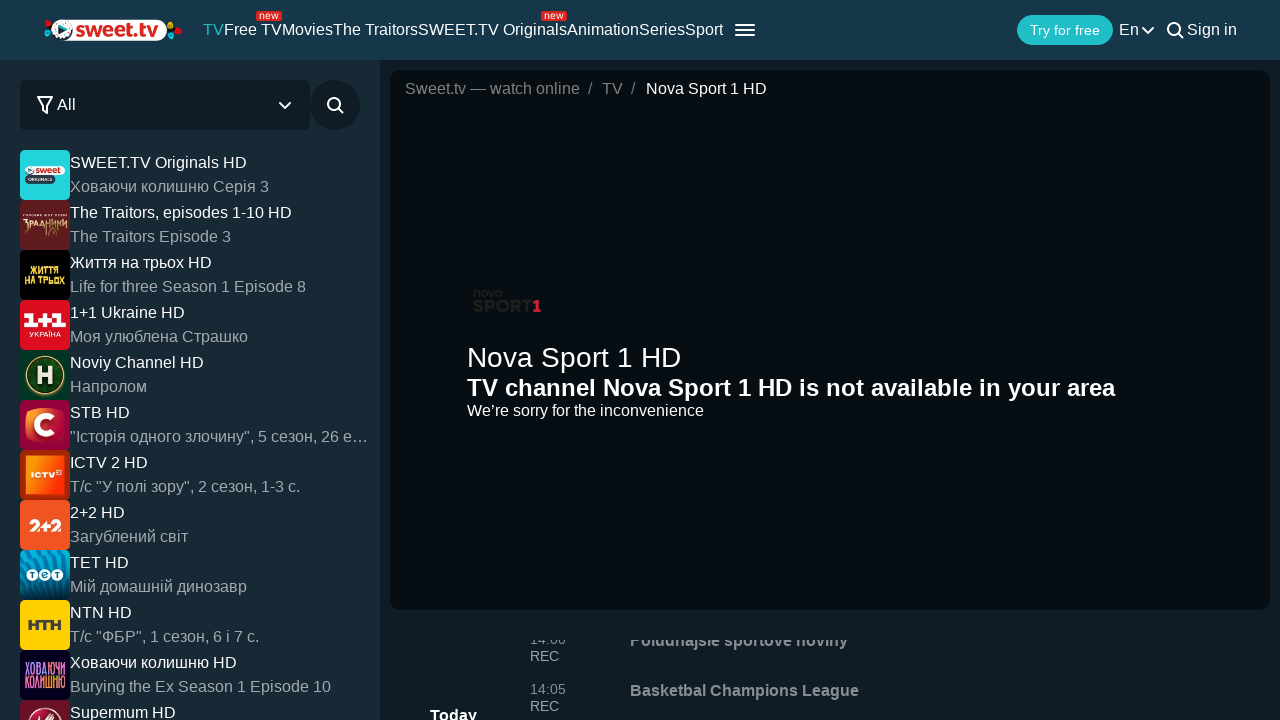

--- FILE ---
content_type: text/css
request_url: https://sweet.tv/styles/compiled/pages/tv/tv_main_screen.min.css?id=918a42ad285cdf689502c0860cdbc85c
body_size: 509
content:
.main-screen{align-items:center;background-position:50%;background-size:cover;border-radius:10px;display:flex;grid-column:1/3;height:75vh;justify-content:center;margin:10px;overflow:hidden;position:relative}.main-screen__breadcrumbs{align-items:center;display:flex;gap:5px;left:15px;position:absolute;top:10px;z-index:2}.main-screen__breadcrumbs-text{color:#fff;opacity:.4;transition:.3s}.main-screen__breadcrumbs-text:not(:first-child):before{content:"/";display:inline-block}.main-screen__breadcrumbs-text:hover{color:#fff;cursor:pointer;opacity:1}.main-screen__breadcrumbs-text--active{opacity:1}.main-screen__content{background-color:rgba(0,0,0,.5);display:flex;height:100%;justify-content:center;position:absolute;width:100%;z-index:1}.main-screen-inaccessible .main-screen__banner{display:flex;flex-direction:column;gap:20px;padding-left:30px}.main-screen-inaccessible .main-screen__banner p{font-size:24px;font-weight:600;margin:0}.main-screen-inaccessible .main-screen__banner p br{display:none}.main-screen-inaccessible .main-screen__banner span{font-size:16px;margin:0}.main-screen__banner{align-items:flex-start;border-radius:10px;display:flex;flex-direction:column;justify-content:center;max-width:786px;padding:0 20px;width:100%}.main-screen__banner-geo2{max-width:990px}.main-screen__banner-geo2 .main-screen__banner-info-option{flex-direction:row;gap:10px;max-width:225px}.main-screen__banner-geo2 .main-screen__banner-info-option-description{opacity:1}.main-screen__banner-image{border-radius:5px;height:80px;-o-object-fit:contain;object-fit:contain;width:80px}.main-screen__banner-title{font-size:24px;font-weight:600;line-height:125%;margin-bottom:20px}.main-screen__banner-title_channels{text-transform:lowercase}.main-screen__banner-info{display:flex;flex-wrap:nowrap;gap:30px;margin-bottom:40px}@media screen and (max-width:1370px){.main-screen__banner-info{flex-wrap:wrap;max-width:calc(75% + 30px)}}@media screen and (max-width:1080px){.main-screen__banner-info{max-width:calc(80% + 30px)}}@media screen and (max-width:768px){.main-screen__banner-info{max-width:100%}}.main-screen__banner-info-option{display:flex;flex-direction:column;max-width:225px;width:100%}.main-screen__banner-info-option-title{align-items:center;color:#20bec6;display:flex;margin:0}.main-screen__banner-info-option-description{font-size:16px;font-weight:400;line-height:150%;opacity:.6}.main-screen__banner-button{background:#20bec6;border-radius:50px;color:#fff;min-height:50px;min-width:220px;padding:0 40px;transition:.3s}.main-screen__banner-button:hover{opacity:.8}.main-screen__timer{align-items:center;background:rgba(0,0,0,.6);border-radius:10px;bottom:60px;display:flex;gap:10px;justify-content:space-between;max-width:225px;padding:10px 20px;position:absolute;right:20px;width:100%;z-index:15}.main-screen__timer-text{font-size:14px;font-weight:700;line-height:18px}.main-screen__timer-time{position:relative}.main-screen__timer-time-text{font-size:12px;left:50%;position:absolute;top:50%;transform:translate(-50%,-55%)}.main-screen__timer-time-icon{height:45px;transform:rotateY(-180deg) rotate(-90deg);width:45px}.main-screen__timer-time-icon circle{stroke-dasharray:133px;stroke-dashoffset:var(--dashoffset);stroke-linecap:round;stroke-width:2px;stroke:#20bec6;fill:none;animation:countdown 120s linear infinite forwards}@keyframes countdown{0%{stroke-dashoffset:var(--dashoffset)}to{stroke-dashoffset:133px}}


--- FILE ---
content_type: text/css
request_url: https://sweet.tv/styles/compiled/pages/tv/tv_pip.min.css?id=0b29413225f8e90610a8fb22e1d10d45
body_size: -100
content:
.pip{background-color:#0f1c26;background-position:top;background-size:cover;bottom:20px;max-width:420px;position:fixed;right:20px;z-index:11}.pip:after{content:"";display:block;left:0;position:absolute;top:0;width:100%;z-index:-1}.pip:after,.pip__player{height:100%}.pip__arrow{left:15px;position:absolute;top:16px;transition:.3s;z-index:6}.pip__arrow:hover{cursor:pointer;opacity:.8}.pip__content{height:240px;position:relative;width:420px}.pip__content-geo2 .pip__info-option{align-items:center;flex-direction:row;gap:10px;min-height:50px}.pip__content-geo2 .pip__info-option-description{opacity:1}.pip__title{font-size:18px;font-weight:600;line-height:125%;margin:0}.pip__info{display:flex;gap:8px;justify-content:space-between}.pip__info-option{display:flex;flex-direction:column}.pip__info-option-title{color:#20bec6;line-height:24px}.pip__info-option-description{font-size:12px;line-height:150%;opacity:.6}.pip__button{background:#20bec6;border-radius:50px;color:#fff;margin-top:10px;max-width:274px;min-height:50px;padding:0 20px;transition:.3s;width:100%}.pip__button:hover{opacity:.8}


--- FILE ---
content_type: text/css
request_url: https://sweet.tv/css/v2/compiled/player.min.css?id=2f97b540d667a0e79ef946f5932fdd4d
body_size: 97386
content:
#block-actor{margin-top:60px;padding-top:25px;overflow:hidden}#block-actor h1{color:#fff}.person .back{margin-top:20px;margin-bottom:30px}.person .back__text{font-size:16px;color:#fff;text-transform:uppercase}.person-auth .breadcrumb-item-white a{color:#fff}.actor__info{display:-webkit-box;display:-ms-flexbox;display:flex}.actor__photo{margin-right:20px;width:105px;height:155px;padding-top:100px;position:relative;overflow:hidden;border-radius:10px;float:left}.clearfix:after{visibility:hidden;display:block;font-size:0;content:" ";clear:both;height:0}.actor__img{width:100%;position:absolute;top:50%;left:50%;-webkit-transform:translate(-50%,-50%);-ms-transform:translate(-50%,-50%);transform:translate(-50%,-50%);max-width:100%}.actor__role{color:#f6bf48;opacity:.87;font-size:20px}.actor__img-wrap{float:left}.actor__roles{display:-webkit-box;display:-ms-flexbox;display:flex}p.profession{font-weight:600;font-size:24px;color:#f6bf48;opacity:.87;margin:0}.info-actor-img{width:100%;position:relative;border-radius:10px;overflow:hidden}.info-actor-img img{max-width:100%}.info-actor p,.info-actor p a{color:#20bec6;margin:0 0 10px}.line-height-1_7{line-height:1.7}#block-actor .h2__style{margin-bottom:0}.person .topfilm{overflow:visible}.person-auth #topfilm{overflow:visible}.person .film__container .owl-stage{padding:22px 0}.person .breadcrumbs{margin-bottom:30px;display:inline-block}.actor__text{color:#fff}@media (max-width:1024px){#topfilm{padding:50px 0 0}}@media (max-width:800px){#block-actor{margin-top:60px}}@media screen and (max-width:768px){.actors__film{margin-bottom:10px}}@media screen and (max-width:600px){.person .breadcrumbs{display:none}.person .back{margin-bottom:10px;margin-top:10px}#block-actor{padding-top:0}.actor__role{font-size:16px}#block-actor .film__container .owl-stage{padding-top:10px}.actor__photo{margin-right:12px;margin-bottom:12px;width:110px}.actor__info{margin-top:10px}.person .film__descr{margin-top:0}}@media (max-width:576px){#topfilm{padding:50px 0 0}.actor__roles{flex-wrap:wrap}#block-actor h1{max-width:calc(100% - 100px);white-space:pre-wrap}}@media (max-width:425px){#block-actor h1{max-width:initial}#block-actor{padding:10px 0 0}}#block-cinema{margin-top:60px;padding:25px 0 0;overflow:hidden}.tarrifs-poster{opacity:0}.banners__slider_mob.rty{margin-bottom:35px}h1.bigh1{font-size:34px}#block-cinema .watch-films{margin-top:30px;margin-bottom:20px}#block-cinema #banners__slider .owl-dots,#block-cinema .banners-home2 .owl-dots{margin-top:20px}#banners__slider .owl-nav button.owl-next,.banners-home2.owl-nav button.owl-next{left:3%}.collections-slider1#banners__slider .owl-nav button.owl-next{left:4%}.collections-slider1#banners__slider .owl-nav button.owl-prev{left:-5%}.banners__slider-wrap{min-height:calc(6200vw * .61 / 192);margin-top:10px}#trailer{max-width:100%}.slider-cinema{width:100%}.slider-item{width:100%}.choose-block{width:100%;background-color:transparent;margin-top:50px;padding:0;position:relative;z-index:10}.cinemaHall-genres.owl-carousel .owl-stage-outer{overflow:visible}.owl-theme.cinemaHall-genres.choose-blocks .owl-carousel .owl-stage-outer{overflow:visible}.cinemaHall-genres .item{width:100%;margin-right:23px}#block-sort .choose-section h2{color:#fff}.film-item.last{background-color:#0f1c26;border-radius:10px;position:relative}.film-item.last:hover{box-shadow:0 0 20px #20bcc6}.film-item.last .film-item-img{height:262px}.film-item.last .film-item-img span{font-size:16px;font-weight:400;text-align:center;color:#fff;top:50%;left:50%;transform:translate(-50%,-50%);width:55%;position:absolute}#block-sort.choose-block{margin-top:40px;margin-bottom:30px}.itemGenre{display:none}.filter{width:15%;height:96px;background-color:#0f1c26;color:#fff;border-radius:10px;position:relative}.filter-choose{-webkit-box-pack:center;-ms-flex-pack:center;justify-content:center;cursor:pointer;border:2px solid transparent;-webkit-box-orient:vertical;-webkit-box-direction:normal;-ms-flex-direction:column;flex-direction:column;-webkit-box-align:center;-ms-flex-align:center;align-items:center;margin-bottom:0}.filter-choose-genres{flex-grow:1;margin-right:25px}.filter-choose-genres:last-child{margin-right:0}.filter-choose:hover{border:2px solid #20bcc6;-webkit-box-shadow:0 0 20px #20bcc6;box-shadow:0 0 20px #20bcc6}.filter-choose:hover{color:#fff}.filter-dropdown{width:570px;background-color:#15394c;position:absolute;padding:50px;top:115px;display:none;z-index:201;border-bottom-left-radius:10px;border-bottom-right-radius:10px;border-top-right-radius:10px}.new-sort .filter-dropdown{border-radius:10px!important}.count-filter h3,.genres-filter h3,.year-filter h3{color:#fff}.count-filter,.year-filter{padding-top:50px}.count-filter .col-md-3,.genres-filter .col-md-3,.year-filter .col-md-3{padding-left:0}.filter-accept{border-radius:38px;display:inline-block;color:#fff;padding:15px 40px;background-color:#20bec6;margin-top:25px}.spanGenre{height:110%;line-height:96px;color:#fff}.genres-page .spanGenre{line-height:56px}.genres-page .filter-dropdown{top:58px}.genres-page #dropd:before{left:10px}.svgGenres{background:url(https://sweet-tv-static.sweet.tv/web/img/site/films/svgGenresDark.svg) no-repeat center center;margin-left:10px;width:12px;height:10px;display:inline-block}#genreDown:checked~.labelGenre div{-webkit-transform:rotate(180deg);-ms-transform:rotate(180deg);transform:rotate(180deg)}#genreDown:checked~#dropd{-webkit-transition:.4s height ease-in;-o-transition:.4s height ease-in;transition:.4s height ease-in;opacity:1;visibility:visible}.new-sort .filter-dropdown#dropd{width:490px}.sort-genres{color:#fff;cursor:pointer}.genres-page .all-genres span{cursor:pointer}.filter-dropdown{padding:30px}.active-all-genres .all-genres span,.active-all-sort .sort-genres span,.all-genres span:hover,.sort-genres span:hover{color:#20bec6}#genreDown:checked~.labelGenre span{color:#20bec6;line-height:92px}#genreDown:checked~.labelGenre svg path{stroke:#20BEC6}#genreDown:checked~.labelGenre svg{-webkit-transform:rotate(180deg);-ms-transform:rotate(180deg);transform:rotate(180deg)}#genreDown{display:none}.filter-list{columns:4;-webkit-columns:4;-moz-columns:4;color:#fff}.li-style{padding-top:10px;font-size:14px}.genres-filter button:hover,.li-style a:hover{color:#20bec6}#search form,.genres-filter button,.li-style a{text-decoration:none;color:#fff;position:relative}.genres-filter button{text-align:left}.show-neighbors .carousel-control-next,.show-neighbors .carousel-control-prev{background:rgba(255,255,255,.3);width:20%;z-index:11}.show-neighbors .carousel-inner{width:calc(1925px * 2);left:-70%}.show-neighbors .carousel-item-next:not(.carousel-item-left),.show-neighbors .carousel-item-right.active{-webkit-transform:translate3d(20%,0,0);transform:translate3d(20%,0,0)}.show-neighbors .carousel-item-left.active,.show-neighbors .carousel-item-prev:not(.carousel-item-right){-webkit-transform:translate3d(-20%,0,0);transform:translate3d(-20%,0,0)}.show-neighbors .item__third{float:left;position:relative;width:20%;overflow:hidden;border-radius:25px}.show-neighbors .item__third img{max-height:545px}#carouselCinema .carousel-item .item__third:nth-child(2){width:1164px;margin:0 45px}#carouselCinema .carousel-item.active{display:-webkit-box;display:-ms-flexbox;display:flex;-webkit-box-align:center;-ms-flex-align:center;align-items:center}.card-carousel-cont{-webkit-box-pack:center;-ms-flex-pack:center;justify-content:center;position:relative;-webkit-transition:1s;-o-transition:1s;transition:1s}.card-carousel .my-card{height:495px;width:100%;position:relative;z-index:1;-webkit-transform:scale(.6) translateY(-2rem);-ms-transform:scale(.6) translateY(-2rem);transform:scale(.6) translateY(-2rem);opacity:0;pointer-events:none;-webkit-transition:1s;-o-transition:1s;transition:1s;border-radius:18px;overflow:hidden}.card-carousel .my-card:after{content:'';position:absolute;height:2px;width:100%;border-radius:100%;bottom:-5rem;-webkit-filter:blur(4px);filter:blur(4px)}.card-carousel .my-card.active{z-index:3;-webkit-transform:scale(1) translateY(0) translateX(0);-ms-transform:scale(1) translateY(0) translateX(0);transform:scale(1) translateY(0) translateX(0);opacity:1;pointer-events:auto;-webkit-transition:1s;-o-transition:1s;transition:1s;width:100%}.card-carousel .my-card.next,.card-carousel .my-card.prev{z-index:2;-webkit-transform:scale(.8) translateY(-1rem) translateX(0);-ms-transform:scale(.8) translateY(-1rem) translateX(0);transform:scale(.8) translateY(-1rem) translateX(0);opacity:.6;pointer-events:auto;-webkit-transition:1s;-o-transition:1s;transition:1s}.card-carousel{position:relative}.card-carousel-nav.next,.card-carousel-nav.prev{width:12px;height:34px;font-size:0;position:absolute;top:0;width:250px;height:100%;outline:0;opacity:1;z-index:5}.card-carousel-nav.prev{left:-370px}.card-carousel-nav.next{right:-370px}.card-carousel-nav.prev:before{background:url(/images/v2/icon/arrow_left.png) no-repeat center right;position:absolute;right:30px;top:-15px;content:'';width:100%;height:100%}.card-carousel-nav.next:before{background:url(/images/v2/icon/arrow_right.png) no-repeat center left;position:absolute;left:30px;top:-15px;content:'';width:100%;height:100%}.cinema__sort{margin-top:60px;padding-top:25px}.positRel{padding:0}.pages_of_search .page-link{background-color:#0f1c26;color:#fff;border:2px solid transparent}.pages_of_search .page-item.active .page-link{background-color:#20bcc6;border-radius:5px;border:2px solid #20bcc6}.pages_of_search .page-item a.page-link:active,.pages_of_search .page-item a.page-link:focus,.pages_of_search .page-item a.page-link:hover{border:2px solid #20bcc6;-webkit-box-shadow:0 0 20px #20bcc6;box-shadow:0 0 20px #20bcc6;border-radius:5px}.pages_of_search .page-item.active{border:none;z-index:2}.pages_of_search .page-link:active,.pages_of_search .page-link:focus,.pages_of_search .page-link:hover{outline:0;-webkit-box-shadow:none;box-shadow:none;z-index:1}.pages_of_search .page-item:active,.pages_of_search .page-item:focus,.pages_of_search .page-item:hover{outline:0}.li-style a:after{content:attr(data-hover);position:absolute;top:-1px;left:0;width:0;overflow:hidden;white-space:nowrap;color:#20bec6;-webkit-transition:all .6s cubic-bezier(.86, 0, .07, 1);-o-transition:all .6s cubic-bezier(.86, 0, .07, 1);transition:all .6s cubic-bezier(.86, 0, .07, 1);font-style:normal;font-weight:400;font-size:14px;line-height:21px}.compilation .card-film{width:100%;height:265px}.compilation .pd-5{padding:0 10px;margin-bottom:20px}.compilation .card-film .c-r-f{overflow:hidden;border-radius:10px 10px 15px 15px}.sort-h2{margin-bottom:20px}.banners__slider-wrap{max-height:375px;overflow:hidden}.active_{border:2px solid #20bcc6;-webkit-box-shadow:0 0 20px #20bcc6;box-shadow:0 0 20px #20bcc6}.genres-filter .li-style a._active{color:#20bcc6}.cinema__sort .back{margin-top:15px}.cinema__sort .back__text{font-size:16px;color:#fff;text-transform:uppercase}.genr_span{margin-top:50px;margin-bottom:30px}.genreInGenre{margin-top:20px}#block-films.compilation .film,.person-data .compilation .film-item{margin:0;margin-right:calc((100% - 90%)/ 6);width:15%;min-height:220px;cursor:pointer}#block-films.compilation .film:nth-child(6n){margin-right:0}#block-films .movies-after{margin-right:0;margin-left:0}.choose-auth{margin-top:30px}.new-sort #genreDown:checked~#dropd{border-top-left-radius:0!important}#dropd3{right:2px}.genreDown3+.labelGenre,.labelGenre2{color:#fff}.filter-dropdown2{width:260px;background-color:rgba(21,57,76);position:absolute;padding:0 25px 30px;top:105px;display:none;z-index:5;border-top-right-radius:0}.new-sort .filter-dropdown.filter-dropdown2#dropd,.new-sort .filter-dropdown2#dropd2{top:55px;padding-bottom:10px}.new-sort .filter-dropdown2:before{content:'';position:absolute;left:20px;bottom:100%;border:15px solid transparent;border-bottom:10px solid rgba(21,57,76)}.filter-dropdown2 .filter-list{columns:1;-webkit-columns:1;-moz-columns:1}.filter-dropdown3 .filter-list{columns:2;-webkit-columns:2;-moz-columns:2}.new-sort #dropd.filter-dropdown3 .filter-list{columns:3;-webkit-columns:3;-moz-columns:3}.filter-dropdown3{width:360px}#genreDown.genreDown3+.labelGenre,.labelGenre2.filter{width:260px;height:56px;background-color:#182936;right:2px}.new-sort #genreDown.genreDown3+.labelGenre,.new-sort .labelGenre2.filter{width:auto;right:0}.genreDown3+.labelGenre.filter-choose,.labelGenre2.filter-choose{-webkit-box-orient:horizontal;-webkit-box-direction:normal;-ms-flex-direction:row;flex-direction:row}.genr__h2{margin-top:50px}.genr_label{margin-top:50px;margin-bottom:0}.genreDown3+.labelGenre.filter-choose,.labelGenre2.filter-choose{-webkit-box-pack:end;-ms-flex-pack:end;justify-content:flex-end;border:none}.genreDown3+.labelGenre.filter-choose{max-width:fit-content}.genreDown3:checked+.labelGenre.filter-choose{max-width:initial}.genreDown3+.labelGenre.filter-choose span,.labelGenre2 span{padding-right:45px}.new-sort .genreDown3+.labelGenre.filter-choose span,.new-sort .labelGenre2 span{white-space:nowrap}.filter-dropdown2 .li-style{font-size:16px}.genreDown3+.labelGenre.filter-choose:hover,.labelGenre2.filter-choose:hover{border:none;-webkit-box-shadow:none;box-shadow:none}#genreDown2,.genreDown3{display:none}#genreDown2:checked~#dropd2,.genreDown3:checked~#dropd3{-webkit-transition:.4s height ease-in;-o-transition:.4s height ease-in;transition:.4s height ease-in;opacity:1;visibility:visible}.new-sort #genreDown2:checked~#dropd2,.new-sort .genreDown3:checked~#dropd3{left:0}#genreDown.genreDown3:hover~.labelGenre span,#genreDown2:hover~.labelGenre2 span{color:#20bec6}#genreDown.genreDown3:checked~.labelGenre,#genreDown2:checked~.labelGenre2{border-bottom-left-radius:0;border-bottom-right-radius:0;background-color:#15394c;color:#20bec6;-webkit-box-pack:start;-ms-flex-pack:start;justify-content:flex-start}.new-sort #genreDown.genreDown3:checked~.labelGenre,.new-sort #genreDown2:checked~.labelGenre2{background-color:#182936;-webkit-box-pack:end;-ms-flex-pack:end;justify-content:flex-end}#genreDown2:checked~.labelGenre2 span,.genreDown3:checked~.labelGenre span{color:#20bec6;font-size:16px;padding-left:23px;padding-right:0}.new-sort #genreDown2:checked~.labelGenre2 span,.new-sort .genreDown3:checked~.labelGenre span{padding-left:0;padding-right:45px}#genreDown2:checked~.labelGenre2 svg path,.genreDown3:checked~.labelGenre svg path{stroke:#20BEC6}#genreDown2:checked~.labelGenre2 svg,.genreDown3:checked~.labelGenre svg{-webkit-transform:rotate(180deg);-ms-transform:rotate(180deg);transform:rotate(180deg)}.film-continue{overflow:hidden;padding:50px 0 0}.film-continue .h2__style{margin:0}.filter-dropdown .li-style:hover{color:#20bec6;cursor:pointer}.Genre2-svg{margin-top:0;right:20px;position:absolute}.genr2-wrap{display:-webkit-box;display:-ms-flexbox;display:flex;-webkit-box-pack:justify;-ms-flex-pack:justify;justify-content:space-between;position:relative}.spanGenreRel{position:relative}.spanGenre:after{display:inline-block;padding-left:.5em;transform:translateY(0) rotate(0);content:url('/../images/v2/arrow-genre.svg');transition:all .3s ease}.active-all-genres .spanGenre:after,.active-all-sort .spanGenre:after{transform:scaleY(-1);content:url(/../images/v2/arrow-genre-active.svg)}.spanGenre.spanGenreRel:after{transform:translateY(0) rotate(0)}#genreDown:checked~.labelGenre .spanGenre.spanGenreRel:after{transform:translateY(0) rotate(180deg)}.svgGenre{position:absolute;margin-left:43px}#genreDown:checked~.labelGenre .svgGenre{top:41%}.auth-tariff{color:#caa242;font-size:11px;margin:0}.auth-tariff span:first-child{margin-right:2px}#search{padding-top:30px}.search-glass{fill:#fff;position:absolute;top:35%;left:3%;transform:translateX(-50%)}#search .search-input-block{height:50px;border-radius:50px;font-style:normal;font-weight:400;font-size:14px;color:#fff;max-width:80%;background:#15394c;border:0;padding:0 30px 0 65px}.mobsortSVG{display:none}#search .search-input-block::-webkit-input-placeholder{color:rgba(255,255,255,.54)}#search .search-input-block:-ms-input-placeholder{color:rgba(255,255,255,.54)}#search .search-input-block::-ms-input-placeholder{color:rgba(255,255,255,.54)}#search .search-input-block::placeholder{color:rgba(255,255,255,.54)}#search .all-f-btn{margin-top:0;font-size:14px}.cab-content-films{padding:0 15px}.search__null-img{padding:20px;text-align:center}.search__null-img svg{fill:#fff;stroke:#fff;stroke-width:.4}.search__null-text{padding:10px;text-align:center}.search__null-text h4{color:#20bec6}.search__null-text p{color:#fff}.favorites-btn{border:2px solid #20bec6;background:0 0;line-height:42px}.search-res1{margin-right:7px}.search-info{margin:80px auto 0 auto}.breadcrumb{padding:0}.search-res4{padding-top:50px;padding-bottom:30px}#search.search-page{padding-top:25px;overflow:hidden}.search__title{padding-bottom:15px}.search_fields{padding-bottom:10px}.search-auth .search_fields{padding-top:10px}.search-page #films{padding-top:20px}.search-page .topfilm{overflow:visible}.search-page .film img{border-radius:10px}.search-page #epg .epg{margin-bottom:20px;display:inline-block;border-radius:10px;width:100%;height:270px;position:relative;overflow:hidden;border:2px solid #182936;background-color:#15394c}.search-page #epg .epg:active,.search-page #epg .epg:focus,.search-page #epg .epg:hover{border:2px solid #20bcc6;-webkit-box-shadow:0 0 20px #20bcc6;box-shadow:0 0 20px #20bcc6}.search-page #epg .epg__status{color:#ad1933;position:absolute;top:5px;right:10px;font-size:12px;font-weight:600}.search-page #epg .epg__status--online{color:#20bec6}.search-page #epg .epg__main{text-align:center;display:flex;flex-direction:column;justify-content:center;align-items:center;background-repeat:no-repeat;background-size:cover;background-position:center;min-height:180px;max-height:300px;height:250px}.search-page #epg .epg__main img{width:60%}.search-page #epg .epg__main p{padding:0 5px;font-size:16px;font-weight:900;line-height:20px;color:#fff;overflow:hidden;text-overflow:ellipsis;display:-moz-box;display:-webkit-box;text-align:center;-webkit-line-clamp:4;-moz-box-orient:vertical;-webkit-box-orient:vertical;flex-shrink:0;height:80px;white-space:normal;text-shadow:-1px 0 #000,0 1px #000,1px 0 #000,0 -1px #000}#epg .owl-dots{margin-top:25px}.search-page #epg .epg__about{background:-webkit-gradient(linear,left top,left bottom,from(#15394c),color-stop(87.64%,#0b1e28));background:-o-linear-gradient(top,#15394c 0,#0b1e28 87.64%);background:linear-gradient(180deg,#15394c 0,#0b1e28 87.64%);-webkit-box-shadow:inset 0 0 88px -85px rgba(0,0,0,.75);-moz-box-shadow:inset 0 0 88px -85px rgba(0,0,0,.75);box-shadow:inset 0 0 88px -85px rgba(0,0,0,.75);transition:all .5s ease!important;-o-transition:all .5s ease!important;-moz-transition:all .5s ease!important;-webkit-transition:all .5s ease!important;-webkit-transform:translate(0,-100%);-ms-transform:translate(0,-100%);-o-transform:translate(0,-100%);transform:translate(0,-100%);position:absolute;top:100%;-webkit-transform:translate(0,-100%);-ms-transform:translate(0,-100%);-o-transform:translate(0,-100%);transform:translate(0,-100%);margin:0;width:100%;padding:5px 10px}.search-page #epg .epg__title{color:#fff;overflow:hidden;-o-text-overflow:ellipsis;text-overflow:ellipsis;white-space:nowrap;font-size:16px;font-weight:600;text-align:left;margin:0}.search-page #epg .epg__time{color:#fff;opacity:.54;margin:3px 0 0;font-size:12px;white-space:nowrap;overflow:hidden;text-overflow:ellipsis}.search-page #films .owl-carousel .film>img{border-bottom-right-radius:0;border-bottom-left-radius:0}.search-page .channel__name{font-size:16px;font-weight:600;color:#fff}.search-page .channel{display:flex;flex-direction:column;justify-content:space-between;align-items:center}.search-page .channel .img__container.card-tv{left:50%;transform:translate(-50%,0)}.search-page .img__container.card-tv img:first-child{display:block}.container-fluid.m-nopfc.search-page #epg .epg{height:260px;width:174px;margin-right:10px}#block-genre-dsc{background-color:rgba(21,57,76,.87);margin-top:60px;padding:25px 0}#block-genre-dsc .content-info{max-height:450px;overflow-x:hidden;overflow-y:scroll}#block-genre-dsc .content-info li,#block-genre-dsc .content-info p{font-style:normal;font-weight:400;font-size:16px;line-height:1.8;color:#fff}#block-genre-dsc .content-info h2{margin-bottom:12px}#dropd:before{content:'';position:absolute;left:65px;bottom:100%;border:15px solid transparent;border-bottom:10px solid #15394c}.free-year-wrap{height:100%;justify-content:center;align-items:center}.free-year{margin-top:60px;margin-bottom:20px;height:335px;background-image:url(https://sweet-tv-static.sweet.tv/web/img/site/sweet-year-free-bg.jpg);background-repeat:no-repeat;background-size:cover}.free-year-text{font-weight:800;font-size:40px;line-height:48px;color:#fff}.all-f-btn.free-year-btn{margin-top:0;width:196px;background:#d8271c;border-radius:38px}.all-f-btn.free-year-btn:hover{background:#b51b11}.free-year-image{position:relative}.free-year-img{position:absolute;bottom:-206px;right:0}#dupsa{margin-top:35px}#dupsa .m-nopfc{height:100px}.dupsa-mr{margin-right:25px}.dupsa-mr:last-child{margin-right:0}.dupsa-mr{width:100%}.dupsa-block img{max-width:100%}#epg .film__container .owl-stage{padding:20px 0 0!important}.banners__slider_mob .m-nopfc,.banners__slider_mob .m-nopfc .f-mobile{padding-top:0;height:415px}.banners__slider_mob a:first-child{margin:0 20px 0 15px}.banners__slider_mob a{margin:0 20px 0 0;position:relative}.banners__slider_mob a:last-child{margin:0 8px 0 0}.banners__slider_mob a{border-radius:10px;overflow:hidden}.banners__slider_mob a img{width:100%;max-height:100%}.banners__slider_mob a .all-f-btn{position:absolute;left:20px;bottom:20px;margin:0}#films-banners-slider{padding-right:0;padding-left:0;position:relative;left:50%;transform:translateX(-50%)}#films-banners-slider .owl-item{opacity:1}#films-banners-slider .owl-next>span{display:inline-block;height:57px;width:38px;background:url(/images/v2/icon/arrow-banner-white.svg) no-repeat center center;color:transparent;-webkit-transition:all .4s linear;-o-transition:all .4s linear;transition:all .4s linear}#films-banners-slider .owl-prev>span{display:inline-block;height:57px;width:38px;background:url(/images/v2/icon/arrow-banner-white.svg) no-repeat center center;color:transparent;-webkit-transition:all .4s linear;-o-transition:all .4s linear;transition:all .4s linear}#films-banners-slider .owl-nav button.owl-prev{position:relative;transform:translateY(-50%);background-color:transparent;top:50%;left:14%;outline:0;height:57px;width:38px;border-radius:5px}#films-banners-slider .owl-nav button.owl-next{position:relative;transform:translateY(-50%);background-color:transparent;top:50%;right:14%;outline:0;height:57px;width:38px;border-radius:5px}#films-banners-slider .owl-nav{position:absolute;height:0;top:45%;left:50%;-webkit-transform:translate(-50%,-50%);-ms-transform:translate(-50%,-50%);-o-transform:translate(-50%,-50%);transform:translate(-50%,-50%);display:-webkit-box;display:-ms-flexbox;display:flex;-webkit-box-pack:justify;-ms-flex-pack:justify;justify-content:space-between;width:100%}#films-banners-slider .owl-nav button.owl-next:hover,#films-banners-slider .owl-nav button.owl-prev:hover{background-color:rgba(21,57,76,.54)}#films-banners-slider .owl-next>span:active,#films-banners-slider .owl-next>span:focus,#films-banners-slider .owl-next>span:hover{height:57px;width:38px;background:url(/images/v2/icon/arrow_banner_hover_left.svg) no-repeat center center;-webkit-transform:rotate(180deg) scale(1);-ms-transform:rotate(180deg) scale(1);-o-transform:rotate(180deg) scale(1);transform:rotate(180deg) scale(1)}#films-banners-slider .owl-prev>span:active,#films-banners-slider .owl-prev>span:focus,#films-banners-slider .owl-prev>span:hover{height:57px;width:38px;background:url(/images/v2/icon/arrow_banner_hover_left.svg) no-repeat center center;-webkit-transform:scale(1);-ms-transform:scale(1);-o-transform:scale(1);transform:scale(1)}#films-banners-slider img{border-radius:20px}#films-banners-slider .owl-dots{margin-top:15px}#films-banners-slider .owl-item.active img{opacity:1!important;-webkit-transition:all .7s ease!important;-o-transition:all .7s ease!important;transition:all .7s ease!important}#films-banners-slider.owl-carousel .owl-item .owl-lazy{transition:none;max-width:1172px;max-height:300px;width:100%;height:auto}#films-banners-slider .owl-item{-webkit-backface-visibility:visible}#films-banners-slider.owl-carousel .owl-stage-outer{-webkit-transform:translate3d(0,0,0);-ms-transform:translate3d(0,0,0);transform:translate3d(0,0,0)}#films-banners-slider .owl-item.slow-animation{-webkit-transition:all .7s ease!important;-o-transition:all .7s ease!important;transition:all .7s ease!important}#films-banners-slider .owl-item{transform:scale(.85)}#films-banners-slider .owl-item.active{transform:scale(1)}#films-banners-slider .owl-item img{-webkit-transition:all .7s ease!important;-o-transition:all .7s ease!important;transition:all .7s ease!important}.search-btn:hover:not(:disabled){opacity:.8}.search__epg{background:#87cefa;background-position:-5px -5px!important}.search__epg{min-height:262px}.search__epg .film__m-img{opacity:0;width:248%!important}.search__epg .search-img{display:flex;width:56px;height:40px;border-radius:12px;background-color:#00a599;margin-right:19px;margin-bottom:19px;top:10px;left:12px;position:absolute}.search-img img{max-width:100%;border-radius:5px;display:block;object-fit:cover}.search-img{display:flex;width:70px;height:50px;border-radius:12px;background-color:#00a599;margin-right:19px;margin-bottom:19px;opacity:.99}.search__epg .text{font-size:18px;font-weight:900;text-align:center;color:#fff;top:50%;transform:translateY(-50%);margin:-20px auto 0;padding:0 5px;width:100%;position:absolute;text-shadow:-1px 0 #000,0 1px #000,1px 0 #000,0 -1px #000}.search-img{transition:.3s ease-in-out}.search-auth .film-item{min-height:316px}.film-item:hover .search-img{transform:scale(1.2)}.film-item:hover .search-img img{transform:scale(1)}.search__looking-title{margin-top:50px}.topfilm.epg .film__container .owl-stage{padding:25px 0 30px 0}.film__title.day-of-week:first-letter{text-transform:uppercase}.collection__categories{padding:20px 0}.collection__categories.topfilm{padding:70px 0 0}.categories__items{display:flex;justify-content:space-between}.category__item{flex:1;margin-right:25px;height:96px;background-color:#0f1c26;border-radius:10px;display:flex;align-items:center;justify-content:center;border:2px solid transparent;min-width:172px}.category__item:last-child{margin-right:0}.category__item:hover{border:2px solid #20bcc6;-webkit-box-shadow:0 0 20px #20bcc6;box-shadow:0 0 20px #20bcc6}.category__item img{max-width:100%;max-height:100%}.topfilm-last{padding-bottom:10px!important}.channel-items-mobile{margin-top:20px!important}@media (max-width:1820px){#films-banners-slider .owl-nav button.owl-prev{left:12%}#films-banners-slider .owl-nav button.owl-next{right:12%}}@media (max-width:1700px){#films-banners-slider .owl-nav button.owl-prev{left:10%}#films-banners-slider .owl-nav button.owl-next{right:10%}}@media (max-width:1600px){#films-banners-slider .owl-nav button.owl-prev{left:8%}#films-banners-slider .owl-nav button.owl-next{right:8%}}@media (max-width:1500px){#films-banners-slider .owl-nav button.owl-prev{left:6%}#films-banners-slider .owl-nav button.owl-next{right:6%}}@media(max-width:1480px){.free-year{background-position-x:center}}@media (max-width:1400px){#films-banners-slider .owl-nav button.owl-prev{left:2%}#films-banners-slider .owl-nav button.owl-next{right:2%}}@media (max-width:1300px){#films-banners-slider .owl-nav button.owl-prev{left:12px}#films-banners-slider .owl-nav button.owl-next{right:12px}#films-banners-slider .owl-nav button.owl-next,#films-banners-slider .owl-nav button.owl-prev,#films-banners-slider .owl-next>span,#films-banners-slider .owl-next>span:active,#films-banners-slider .owl-next>span:focus,#films-banners-slider .owl-next>span:hover,#films-banners-slider .owl-prev>span,#films-banners-slider .owl-prev>span:active,#films-banners-slider .owl-prev>span:focus,#films-banners-slider .owl-prev>span:hover,.collections-slider1#films-banners-slider .owl-next>span:active,.collections-slider1#films-banners-slider .owl-next>span:focus,.collections-slider1#films-banners-slider .owl-next>span:hover,.collections-slider1#films-banners-slider .owl-prev>span:active,.collections-slider1#films-banners-slider .owl-prev>span:focus,.collections-slider1#films-banners-slider .owl-prev>span:hover{width:22px}}@media screen and (max-width:1270px){#dupsa .filter{width:173px;min-width:165px;height:96px}}@media(max-width:1200px){.free-year-img{right:15px}.category__item{margin-right:12px}.search-page #epg .epg__main p{padding-bottom:0;-webkit-line-clamp:2}}@media(max-width:1100px){.free-year-text{font-size:35px;line-height:43px}.free-year-img{right:5px;bottom:-207px}.person-data .compilation .film-item{width:18%}}@media(max-width:1024px){#dupsa .choose-blocks{left:15px;padding-right:15px;padding-left:0}#dupsa .filter{width:176px}.dupsa-mr{margin-right:20px}#films-banners-slider .owl-nav button.owl-prev{left:16px}#films-banners-slider .owl-nav button.owl-next{right:16px}.category__item{margin-right:22px}.categories__items::-webkit-scrollbar{display:none}.categories__items{overflow-x:scroll}}@media(max-width:1000px){.free-year-text{font-size:28px;line-height:34px}.free-year{height:245px}.free-year-img{bottom:-152px;width:450px}#films-banners-slider .owl-nav button.owl-prev{left:7px}#films-banners-slider .owl-nav button.owl-next{right:7px}.category__item{margin-right:25px}}@media(max-width:900px){.banners__slider_mob .m-nopfc,.banners__slider_mob .m-nopfc .f-mobile{height:345px}.filters-sort-block .filter-title-block{min-width:175px}.person-data .compilation .film-item{width:23%}}@media(max-width:850px){#films-banners-slider .owl-nav{display:none}.search__epg{min-height:242px}.categories__items{padding:20px 0}.collection__categories.topfilm{padding:50px 0 0}.category__item:hover{box-shadow:0 0 15px #20bcc6}}@media(max-width:800px){.category__item{margin-right:20px}}@media(max-width:767px){.free-year-image{display:none}.free-year-text{text-align:center}.all-f-btn.free-year-btn{margin-left:auto;margin-right:auto}.free-year{margin-top:40px;background-position-x:initial}}@media(max-width:720px){.banners__slider_mob .m-nopfc,.banners__slider_mob .m-nopfc .f-mobile{height:320px}}@media(max-width:670px){.banners__slider_mob .m-nopfc,.banners__slider_mob .m-nopfc .f-mobile{height:305px}.person-data .compilation .film-item{width:31%}}@media(max-width:650px){.banners__slider_mob .m-nopfc,.banners__slider_mob .m-nopfc .f-mobile{height:295px}}@media(max-width:620px){.banners__slider_mob .m-nopfc,.banners__slider_mob .m-nopfc .f-mobile{height:280px}}@media(max-width:600px){.banners__slider_mob .m-nopfc,.banners__slider_mob .m-nopfc .f-mobile{height:270px}h1.bigh1{font-size:26px}.film-continue .h2__style{font-size:20px}}@media(max-width:576px){.banners__slider_mob .m-nopfc,.banners__slider_mob .m-nopfc .f-mobile{height:250px}.film-item.last .film-item-img{height:240px}.banner-btn{display:none}}@media(max-width:540px){.banners__slider_mob .m-nopfc,.banners__slider_mob .m-nopfc .f-mobile{height:235px}}@media(max-width:500px){.banners__slider_mob .m-nopfc,.banners__slider_mob .m-nopfc .f-mobile{height:220px}.search__epg .text{font-size:16px;margin-top:-30px}.person-data .compilation .film-item{width:48%}}@media(max-width:475px){.banners__slider_mob .m-nopfc,.banners__slider_mob .m-nopfc .f-mobile{height:205px}}@media(max-width:450px){.banners__slider_mob .m-nopfc,.banners__slider_mob .m-nopfc .f-mobile{height:195px}}@media(max-width:425px){.free-year{height:257px;width:101%;margin-top:0;margin-bottom:10px;background-image:url(https://sweet-tv-static.sweet.tv/web/img/site/sweet-tv-mob.png);background-repeat:no-repeat;background-size:cover}.free-year-info{margin-bottom:20px}.banners__slider_mob a{margin:0 7px 0 0}.banners__slider_mob a:first-child{margin:0 8px 0 15px}.category__item{margin-right:10px;min-width:172px}}@media(max-width:411px){.banners__slider_mob .m-nopfc,.banners__slider_mob .m-nopfc .f-mobile{height:185px}}@media(max-width:400px){.banners__slider_mob .m-nopfc,.banners__slider_mob .m-nopfc .f-mobile{height:178px}.category__item{min-width:158px}}@media(max-width:375px){.banners__slider_mob .m-nopfc,.banners__slider_mob .m-nopfc .f-mobile{height:170px}}@media(max-width:360px){.banners__slider_mob .m-nopfc,.banners__slider_mob .m-nopfc .f-mobile{height:167px}.search__epg{min-height:auto}.category__item{min-width:154px}}@media(max-width:320px){.banners__slider_mob .m-nopfc,.banners__slider_mob .m-nopfc .f-mobile{height:140px}.search__epg .text{font-size:13px;margin-top:-45px}.film-item.last .film-item-img{height:225px}.category__item{min-width:134px}}@media screen and (max-width:1366px){.banners__slider-wrap{min-height:375px}}@media (max-width:1220px){.search-page #epg .film__container .owl-stage-outer{width:calc(100% + 50px);padding:0 22px}}@media screen and (max-width:1050px){#block-films.compilation .film,.person-data .compilation .film:nth-child(6n){margin-right:calc((100% - 82%)/ 5);width:17%}#block-films.compilation .film:nth-child(5n){margin-right:0}.search-page .card-tv{width:142px}}@media screen and (max-width:1025px){.film__container .owl-stage .owl-item,.main__slider_1 .owl-stage .owl-item{visibility:visible;opacity:1}}@media screen and (max-width:1024px){.filter span{font-size:14px}.banners__slider-wrap{min-height:298px}.genreDown3+.labelGenre.filter-choose span,.labelGenre2 span{font-size:16px}.search-btn{height:50px}#block-cinema #banners__slider .owl-dots,#block-cinema .banners-home2 .owl-dots{justify-content:center;margin-top:20px}#block-cinema #banners__slider .owl-dots .owl-dot,#block-cinema .banners-home2 .owl-dots .owl-dot{margin-right:10px}#banners__slider .owl-item.active,.banners-home2 .owl-item.active{transform:scaleX(1.01)}#banners__slider .owl-item,.banners-home2 .owl-item{transform:scale(1)}.new-sort .choose-blocks{overflow-x:scroll;overflow-y:hidden;scrollbar-width:none}.new-sort .choose-blocks.active-all-genres,.new-sort .choose-blocks.active-all-sort{overflow-x:visible;overflow-y:visible;scrollbar-width:unset}.active-all-sort .filter-dropdown2{right:0}.new-sort .active-all-sort .filter-dropdown2:before{left:auto;right:20px}.new-sort .choose-blocks::-webkit-scrollbar{width:0;height:0;display:none}.new-sort .choose-blocks::-webkit-scrollbar-track{background:0 0;display:none}.new-sort .choose-blocks::-webkit-scrollbar-thumb{background:0 0;display:none}.new-sort .choose-blocks::-webkit-scrollbar-thumb:hover{background:0 0;display:none}.new-sort .filter-choose{margin-right:15px;margin-left:15px;min-width:176px;width:176px}.new-sort label.filter-choose,.sort-h2{margin-left:15px}.new-sort .genres_wrap_padding{padding-right:0;padding-left:0}.filter-choose:hover{-webkit-box-shadow:none;box-shadow:none}.sort-h2{margin-bottom:10px}#block-sort .filter-dropdown{top:115px;left:15px}}@media screen and (max-width:991px){.owl-carousel .film--auth>img{top:44%}.new-sort #genreDown2:checked~#dropd2,.new-sort .genreDown3:checked~#dropd3{left:auto}.new-sort #genreDown2~.filter-dropdown2:before{right:30px;left:auto}#tabs.new-tab{z-index:100!important}}@media screen and (max-width:928px){.owl-carousel .film--auth>img{top:48%}}@media screen and (max-width:850px){.filter-dropdown#dropd{padding:30px 15px}.new-sort .filter-dropdown#dropd{padding:0 15px 10px}#block-films.compilation .film,#block-films.compilation .film:nth-child(5n){width:24%!important;margin-right:calc((100% - 95%)/ 4)!important}#block-films.compilation .film:nth-child(4n){margin-right:0!important}#block-films .film img{top:48%}.svgGenre{margin-left:33px}.search-res1{font-size:24px;margin-bottom:0}.search-res2{font-size:24px}}@media screen and (max-width:850px) and (orientation:landscape){.cinema__sort{padding-top:20px}.cinema__sort .back{margin-top:0}#block-films.compilation .film:nth-child(5n){width:24%!important;margin-right:calc((100% - 95%)/ 4)!important}#block-films.compilation .film:nth-child(4n){margin-right:0!important}#block-films .film img{top:48%}#block-cinema .breadcrumbs{display:none}#block-cinema .watch-films{margin-top:10px;margin-bottom:10px}#block-cinema{margin-bottom:50px!important}#block-cinema+.topfilm{padding-top:0!important}.banners__slider-wrap{margin-top:15px;min-height:unset!important;height:min-content!important}.sort-h2{margin-bottom:10px}}@media screen and (max-width:850px){#block-films .film img{top:44%}}@media screen and (max-width:768px){#films-banners-slider .owl-item{transform:scale(1)}.m-nopfc.search-page.epg_block{height:300px}#block-films.compilation .film,#block-films.compilation .film:nth-child(5n){width:24%!important}.banners__slider-wrap{min-height:175px}.cinemaHall-genres .item{margin-right:10px}#dropd2{right:11px}.genreDown3+.labelGenre.filter-choose,.labelGenre2{color:#fff}.filter-dropdown2{width:280px;background-color:rgba(21,57,76);position:absolute;padding:0 30px 30px;top:86px;display:none;border-top-right-radius:0}.filter-dropdown2 .filter-list{columns:1;-webkit-columns:1;-moz-columns:1}.filter-dropdown3 .filter-list{columns:2;-webkit-columns:2;-moz-columns:2}.genreDown3+.labelGenre.filter-choose,.labelGenre2.filter{width:280px;height:56px;background-color:#182936;right:-4px}.genreDown3+.labelGenre.filter-choose,.labelGenre2.filter-choose{-webkit-box-orient:horizontal;-webkit-box-direction:normal;-ms-flex-direction:row;flex-direction:row}.genr__h2{margin-top:55px}.genr_label{margin-top:48px;margin-bottom:0}#genreDown2:checked~.labelGenre2,.genreDown3:checked~.labelGenre{border-bottom-left-radius:0;border-bottom-right-radius:0;color:#20bec6}#genreDown2:checked~.labelGenre2 span,.genreDown3:checked~.labelGenre span{color:#20bec6}#genreDown2:checked~.labelGenre2 svg path,.genreDown3:checked~.labelGenre svg path{stroke:#20BEC6}#genreDown2:checked~.labelGenre2 svg,.genreDown3:checked~.labelGenre svg{-webkit-transform:rotate(180deg);-ms-transform:rotate(180deg);transform:rotate(180deg)}.search-btn{width:17%}.search-glass{left:5%}.search-info{margin:50px auto 0 auto}#block-films .film img{top:45%}.owl-carousel .film--auth>img{top:42%}.select-nonauth #block-cinema{margin-bottom:20px}.new-sort .filter-choose{margin-left:0;min-width:165px;width:165px}.new-sort .filter-choose:first-child{margin-left:0}.new-sort .filter-choose.filter.filter-hide.all-genres:first-child{margin-left:15px}.search-page #epg .epg__main p{margin-bottom:5px}}@media screen and (max-width:768px) and (orientation:portrait){.filter-list{columns:3;-webkit-columns:3;-moz-columns:3}.filter-dropdown2{top:86px}#genreDown.genreDown3+.labelGenre.filter-choose,.labelGenre2.filter{height:40px;margin-bottom:10px!important}.genr__h2{margin-top:35px}}@media screen and (max-width:767px){#block-films .film img{top:41%}}@media screen and (max-width:736px) and (orientation:landscape){#block-cinema{margin-top:50px}.cinema__sort{padding-top:0}}@media screen and (max-width:730px){.filter span{font-size:12px}.genreDown3+.labelGenre.filter-choose span,.labelGenre2 span{font-size:14px}#genreDown2:checked~.labelGenre2 span,.genreDown3:checked~.labelGenre span{color:#20bec6;font-size:14px}.filter-dropdown2 .li-style{font-size:14px}.genreDown3+.labelGenre.filter-choose,.labelGenre2.filter{width:235px}.filter-dropdown2{width:235px}#block-films .film img{top:38%}}@media screen and (max-width:670px){#block-films.compilation .film,#block-films.compilation .film:nth-child(4n),#block-films.compilation .film:nth-child(5n){width:30%!important;margin-right:calc((100% - 74%)/ 6)!important}#block-films.compilation .film:nth-child(3n){margin-right:0!important}#block-films .film img{top:45%}}@media screen and (max-width:600px){#block-films .film img{top:42%}.new-sort #dropd.filter-dropdown3 .filter-list{columns:2;-webkit-columns:2;-moz-columns:2}.new-sort .filter-dropdown.filter-dropdown2#dropd,.new-sort .filter-dropdown2#dropd2{top:72px;left:0}#block-films.compilation .film,#block-films.compilation .film:nth-child(5n){width:31%!important;margin-right:calc((100% - 80%)/ 6)!important}#block-films.compilation .film:nth-child(3n){margin-right:0!important;width:31%!important}.filter-hide{display:none!important}.new-sort .choose-blocks{overflow-x:scroll;overflow-y:hidden;padding-right:17px}.new-sort .choose-blocks::-webkit-scrollbar{display:none}.new-sort .genres_wrap_padding{padding-right:0;padding-left:0}.new-sort .filter-hide{display:flex!important}.new-sort .filter span{font-size:12px;line-height:18px}.new-sort .filter-choose{height:96px!important;margin-bottom:0!important}.new-sort label.filter-choose{margin-left:15px}.new-sort .filter-choose{margin-right:15px;margin-left:15px;min-width:180px;width:180px}.auth-parent.new-sort .filter-choose{margin-right:10px;min-width:calc((100vw - 115px)/ 3);width:calc((100vw - 115px)/ 3)}.new-sort .filter-choose img:not(.dupsa-100){height:25px!important;width:auto!important}.new-sort span.spanGenre{line-height:96px}.genres-page .spanGenre{line-height:56px!important}.itemGenre{display:block}.cinemaHall-genres{display:none}.filter{width:100%;height:40px}.new-sort a.filter{height:96px}.filter-dropdown#dropd{width:100%;top:40px;border-top-right-radius:0}.new-sort .filter-dropdown#dropd{width:50vw;top:58px;left:0}.new-sort .filter-dropdown#dropd.filter-dropdown3{width:90vw}.filter span{font-size:16px;line-height:40px}#genreDown:checked~.labelGenre span{line-height:40px}.new-sort #genreDown:checked~.labelGenre span{line-height:106px}.filter-list{text-align:center}.filter-dropdown2 .filter-list{text-align:left}#genreDown:checked~.labelGenre{height:106px!important;margin-bottom:-10px!important;padding-bottom:10px}.film-continue{padding:25px 0 15px}.film-continue .film__container .owl-stage{padding-top:10px}.genreDown3+.labelGenre.filter-choose span,.labelGenre2 span{font-size:16px}#genreDown2:checked~.labelGenre2 span,.genreDown3:checked~.labelGenre span{color:#20bec6;font-size:16px}.filter-dropdown2 .li-style{font-size:16px}.genreDown3+.labelGenre.filter-choose,.labelGenre2.filter{width:280px}.filter-dropdown2{width:280px}.choose-block.upsc h2{font-size:20px;margin-left:15px}.topfilm .h2__style{font-size:16px;margin-left:0;width:max-content}.select-auth,.select-nonauth .topfilm .h2__style{margin-left:0}.watch-films{font-size:20px}.choose-block{background-color:transparent;padding:0}.cinema__sort #block-sort.choose-block{margin-top:0}.filter-choose{margin-bottom:26px!important}.svgGenre{margin-left:43px}.search-info{margin:20px auto 0 auto}.auth-parent .topfilm .film__container .owl-stage{padding:10px 0 22px 0}.auth-parent #block-sort+.topfilm{padding:25px 0 0}.auth-parent.new__genres #genreDown.genreDown3+.labelGenre.filter-choose{margin-left:0}.new-sort .active-all-sort .filter-dropdown2{top:55px!important;left:auto!important;right:0!important}#block-sort .filter-dropdown{top:115px!important;left:15px!important}}@media screen and (max-width:599px){.auth-parent.new-sort .filter-choose{margin-right:45px;min-width:calc((100vw - 165px)/ 2);width:calc((100vw - 165px)/ 2)}}@media screen and (max-width:510px){#block-films .film img{top:48%}}@media screen and (max-width:499px){.auth-parent.new-sort .filter-choose{margin-right:30px;min-width:calc((100vw - 100px)/ 2);width:calc((100vw - 100px)/ 2)}#block-films .film img{top:43%}}@media screen and (max-width:480px){.new-sort .filter-choose{min-width:176px;width:176px}}@media screen and (max-height:425px){.banners__slider-wrap.banners-updated,.banners__slider-wrap.banners-updated.banners-updated-auth{min-height:calc(6100vw * 1.7 / 192);height:calc(6100vw * 1.77 / 192)}}@media screen and (max-width:425px){.banners__slider-wrap.banners-updated,.banners__slider-wrap.banners-updated.banners-updated-auth{min-height:240px;height:240px}.select-nonauth .banners__slider-wrap.banners-updated,.select-nonauth .banners__slider-wrap.banners-updated.banners-updated-auth{min-height:220px;height:220px}.new-sort .filter-choose{margin-right:7px;margin-left:0}.auth-parent.new-sort label.filter-choose{margin-left:15px}.new-sort label.filter-choose{margin-left:13px}#block-films.compilation.compilation--new{overflow-x:scroll;overflow-y:hidden;margin-left:-15px;margin-right:-15px;padding:0 15px}#block-films.compilation.compilation--new::-webkit-scrollbar{display:none}#block-films.compilation.compilation--new .row.pb-5{width:fit-content;width:-moz-fit-content}#block-films.compilation.compilation--new .film,#block-films.compilation.compilation--new .film:nth-child(2n){min-width:45vw!important;margin-right:calc((100% - 98%)/ 4)!important}#block-films.compilation.compilation--new .film:last-child{margin-right:20px!important}.search-page #epg .epg__main{height:230px}}@media screen and (max-width:424px){.auth-parent.new-sort .filter-choose{margin-right:15px;min-width:calc((100vw - 75px)/ 2);width:calc((100vw - 75px)/ 2)}}@media screen and (max-width:413px){.auth-parent.new-sort .filter-choose{min-width:calc((100vw - 65px)/ 2);width:calc((100vw - 65px)/ 2)}}@media screen and (max-width:400px){.new-sort .filter-choose{min-width:160px;width:160px}.auth-parent.new-sort .filter-choose{margin-right:15px;min-width:calc((100vw - 65px)/ 2);width:calc((100vw - 65px)/ 2)}}@media screen and (max-width:375px){.new-sort .filter-choose{min-width:160px;width:160px}.auth-parent.new-sort .filter-choose{min-width:calc((100vw - 65px)/ 2);width:calc((100vw - 65px)/ 2)}#dupsa{margin-bottom:15px}}@media screen and (max-width:360px){.new-sort .filter-choose{min-width:155px;width:155px}.auth-parent.new-sort .filter-choose{margin-right:15px;min-width:calc((100vw - 65px)/ 2);width:calc((100vw - 65px)/ 2)}#block-sort+.topfilm{padding:0 0 0}.new-sort#block-sort.choose-block{margin-top:15px}.container-fluid.m-nopfc.search-page #epg .epg{width:155px}}@media screen and (max-width:359px){.new-sort .filter-choose{margin-right:5px;margin-left:0;min-width:135px;width:135px}.auth-parent.new-sort label.filter-choose{margin-left:15px}.new-sort label.filter-choose{margin-left:12px}.auth-parent.new-sort .filter-choose{margin-right:15px;min-width:calc((100vw - 65px)/ 2);width:calc((100vw - 65px)/ 2)}.topfilm .m-nopfc__horiz{height:215px}}@media screen and (max-width:576px){#search-result #epg{padding:10px 0}.search-page #epg>div a{margin:0 10px}.search-page #epg>div a:first-child{margin:0 10px 0 0}.search-page #epg>div a:last-child{padding-right:15px}#search-result #epg .epg{margin-bottom:0;width:150px}.container-fluid.m-nopfc.search-page #epg .epg{margin-bottom:0;margin-right:0}.search-page #epg .epg:active,.search-page #epg .epg:focus,.search-page #epg .epg:hover{border:2px solid #20bcc6;-webkit-box-shadow:none;box-shadow:none}.cinema__sort{padding-top:0}#block-films.compilation .film,#block-films.compilation .film:nth-child(4n),#block-films.compilation .film:nth-child(5n){width:33%!important;margin-right:calc((100% - 98%)/ 4)!important}#block-films.compilation .film:nth-child(3n){margin-right:0!important;width:33%!important}.Genre2-svg,.labelGenre2 span{display:none}.new-sort .genreDown3+.labelGenre .Genre2-svg{display:inline-block}.labelGenre2.filter{background-color:transparent;width:auto;top:7px;padding:10px}#genreDown2:checked~.labelGenre2,.genreDown3:checked~.labelGenre{background-color:#0f1c26}.mobsortSVG{display:block}#genreDown2:checked~#dropd2,.genreDown3:checked~#dropd2{top:95px;background-color:#0f1c26}.new-sort #genreDown2:checked~#dropd2,.new-sort .genreDown3:checked~#dropd2{top:65px;background-color:rgba(21,57,76)}#genreDown2:checked~.labelGenre2 svg path,.genreDown3:checked~.labelGenre svg path{stroke:none}.search__result{flex-wrap:wrap}.search__null-text h4{font-size:20px}.search-btn{line-height:40px!important;height:40px;font-size:12px;padding:0}.search-btn{display:none}#search .search-input-block{max-width:100%}.search-glass{left:10%}#block-sort{order:2}#search{order:2}.genr2-wrap{order:3}.c-w-movie{order:4}.topfilm{order:5;padding:20px 0 0}#block-cinema{order:0;margin-top:50px}.owl-carousel .film--auth>img{top:45%}#banners__slider .owl-item.active,.banners-home2 .owl-item.active{transform:scaleX(1.04)}}@media screen and (max-width:568px) and (orientation:landscape){.filter.filter-choose.labelGenre2 span,.genreDown3+.labelGenre.filter-choose span{padding-left:20px;line-height:35px}.Genre2-svg{margin-top:3px;right:20px;position:absolute}.genr__h2{margin-top:20px}.cinema__sort .back{margin-top:0}#block-cinema{margin-top:50px}.genr_label{margin-top:0}.filter-dropdown2 .filter-list{text-align:left}.filter-dropdown2 .li-style{padding-top:15px}}@media screen and (max-width:510px){#block-films.compilation .film,#block-films.compilation .film:nth-child(3n),#block-films.compilation .film:nth-child(4n),#block-films.compilation .film:nth-child(5n){width:39%!important;margin-right:calc((100% - 98%)/ 4)!important}#block-films.compilation .film:nth-child(2n){margin-right:0!important;width:39%!important}#block-films .row.pb-5{-webkit-box-pack:justify;-ms-flex-pack:justify;justify-content:space-between}#dupsa{margin-top:25px}}@media screen and (max-width:480px) and (orientation:landscape){.genr_span,.sort-h2{font-size:32px}.filter-dropdown2{width:93%}#block-sort.choose-block{padding-top:25px}#genreDown2:checked~#dropd2,.genreDown3:checked~#dropd3{top:60px}}@media screen and (max-width:425px) and (orientation:portrait){#block-films.compilation .film,#block-films.compilation .film:nth-child(3n),#block-films.compilation .film:nth-child(4n),#block-films.compilation .film:nth-child(5n){width:42%!important}#block-cinema{padding-top:10px}#block-films.compilation .film:nth-child(2n){margin-right:0!important;width:42%!important}#banners__slider .owl-dots .owl-dot,.banners-home2 .owl-dots .owl-dot{width:10px;height:10px}#block-cinema #banners__slider .owl-dots,#block-cinema .banners-home2 .owl-dots{margin-top:30px}.cinema__sort .back{padding-top:10px}}@media screen and (max-width:425px){.cinema__sort+#block-sort .filter-choose{margin-bottom:10px!important}.film-continue+.topfilm{padding:15px 0 0}.cinema__genre+#block-sort.choose-block{margin-top:10px}.select-nonauth #block-cinema{margin-bottom:40px}#banners__slider .owl-item.active,.banners-home2 .owl-item.active{transform:scaleX(1.08)}.dupsa-mr{margin-right:7px}.m-nopfc__horiz{height:230px}.search-auth .film-item-img{border:none}.search-auth .films-container-mobile .film-item-container{margin:0 12px 0 0}.search-auth .films-container-mobile .film-item-container:first-child{margin:0 12px 0 15px}}@media screen and (max-width:423px){#banners__slider .owl-dots .owl-dot,.banners-home2 .owl-dots .owl-dot{margin-right:0}#block-cinema #banners__slider .owl-dots,#block-cinema .banners-home2 .owl-dots{margin-top:20px;justify-content:center}.cinemaHall-genres .item{width:auto;margin-right:0}.banners__slider-wrap{min-height:calc(6100vw * .77 / 192)}.banners__slider-wrap.banners-updated,.banners__slider-wrap.banners-updated.banners-updated-auth{min-height:140px!important;height:initial!important}.select-nonauth .banners__slider-wrap.banners-updated,.select-nonauth .banners__slider-wrap.banners-updated.banners-updated-auth{min-height:220px;height:220px}.owl-theme.cinemaHall-genres .filter-dropdown{width:99%}.cinemaHall-genres .filter{width:99%}.filter-dropdown#dropd{padding:10px 15px 30px 15px}.filter-list{columns:2;-webkit-columns:2;-moz-columns:2}.li-style{font-size:16px}.filters-sort-block .filter-sort__list .li-style{font-size:14px}.cinema__sort{padding-top:10px;margin-top:50px}#topfilm.carousel-wrapper{margin-top:0;margin-bottom:0}#topfilm .film__container .owl-stage{height:290px}.filter.filter-choose.labelGenre2 span,.genreDown3+.labelGenre.filter-choose span{padding-left:20px;line-height:16px}.Genre2-svg{position:static;margin-left:10px}.genr__h2{margin-top:15px}#block-sort.choose-block.genreInGenre{margin-top:0}.genreDown3+.labelGenre.filter-choose,.labelGenre2.filter{right:0}.genr2-wrap{margin-bottom:-15px}#genreDown2:checked~#dropd2,.genreDown3:checked~#dropd3{top:43px;right:15px;width:calc(100% - 30px)}.new-sort #genreDown2:checked~#dropd2,.new-sort .genreDown3:checked~#dropd3{width:calc(90vw - 30px)}.genreDown3+.labelGenre.filter-choose,.labelGenre2.filter{height:39px}.cinema__sort .back{margin-bottom:15px}#block-cinema{margin-top:50px}.genr_label{margin-top:0}.filter-dropdown2 .filter-list{text-align:left}.filter-dropdown2 .li-style{padding-top:15px}.genr_span{margin-top:15px;margin-bottom:25px}.sort-h2{margin-bottom:10px}#block-sort .spanGenre{height:auto}.filter-dropdown2 .li-style{text-align:center}.filter.filter-choose.labelGenre2 span,.genreDown3+.labelGenre.filter-choose span{padding:0}#block-sort.block-sort-genres{order:0}.genr2-wrap{order:0}.banners__slider-wrap{margin-top:10px;margin-bottom:40px}#block-cinema .watch-films{margin-bottom:10px}#block-cinema{padding:10px 0 0}.breadcrumbs,.breadcrumbs-active{display:inline-block}#search{padding-top:0}.search-res4{padding-top:0}.search-reg .search_field{margin-top:0}.search-page #epg .epg{height:255px}.auth-parent #block-cinema.cinema__sort .back{margin-top:5px}}@media screen and (max-width:414px){.new-sort #genreDown.genreDown3+.labelGenre.filter-choose,.new-sort .labelGenre2.filter{margin-bottom:0!important}.new-sort #genreDown2:checked~#dropd2,.new-sort .genreDown3:checked~#dropd2{top:72px}.new-sort #genreDown2:checked~.labelGenre2 span,.new-sort .genreDown3:checked~.labelGenre span{padding-left:0;padding-right:0}.filter-dropdown2{width:92%}#dropd2.filter-dropdown2{width:280px}#block-films.compilation .film,#block-films.compilation .film:nth-child(2n),#block-films.compilation .film:nth-child(3n),#block-films.compilation .film:nth-child(4n),#block-films.compilation .film:nth-child(5n){width:47%!important}#block-films .film img{top:46%;border-radius:0 0 30px 30px}#hideAll,.auth-parent{display:flex;flex-direction:column}#search.search-reg{padding-top:0;padding-bottom:10px}.search_fields{padding-bottom:10px}.search-page #films{padding-top:10px}.search-page #epg .epg__main p{font-size:13px;line-height:1.2;-webkit-line-clamp:3}.search-page #epg .epg__title{font-size:15px}}@media screen and (max-width:405px){#block-films.compilation .film,#block-films.compilation .film:nth-child(2n),#block-films.compilation .film:nth-child(3n),#block-films.compilation .film:nth-child(4n),#block-films.compilation .film:nth-child(5n){width:49%!important}.owl-carousel .film--auth>img{top:46%}#dupsa .filter{width:160px;min-width:160px}.container-fluid.m-nopfc.search-page #epg .epg{width:160px}}@media screen and (max-width:395px){.owl-carousel .film--auth>img{top:43%}}@media screen and (max-width:375px){.select-nonauth .banners__slider-wrap.banners-updated,.select-nonauth .banners__slider-wrap.banners-updated.banners-updated-auth{min-height:200px;height:200px}#topfilm .film__container .owl-stage{height:265px}.filter-dropdown2{width:91%}#block-films.compilation .film,#block-films.compilation .film:nth-child(2n),#block-films.compilation .film:nth-child(3n),#block-films.compilation .film:nth-child(4n),#block-films.compilation .film:nth-child(5n){width:48%!important}#block-films .film img{top:43%;border-radius:0}.search-page #epg .epg__title{font-size:14px}.search-page #epg .epg__status{font-size:11px}.owl-carousel .film--auth>img{top:42%}.dupsa-mr{margin-right:8px}.m-nopfc__horiz{height:230px}}@media screen and (max-width:360px){.pages_of_search .page-item:not(.active) span.page-link{width:18px;text-align:center;padding:.5rem 0}#block-films .film img{top:41%}.banners__slider-wrap{min-height:176px}.filter-dropdown2{width:91%}#search{padding-bottom:20px}.search-page #epg .epg{height:240px}.search-page #epg .epg__status{font-size:10px}.owl-carousel .film--auth>img{top:44%}.banners__slider-wrap{min-height:115px}#topfilm .h2__style,.choose-block.upsc h2,.genr__h2{font-size:20px}.search-page .card-tv{width:120px}.select-nonauth #block-cinema{margin-bottom:50px}#dupsa .filter{width:155px;min-width:155px}#dupsa{margin-top:0}.dupsa-block img{max-width:75%}.container-fluid.m-nopfc.search-page #epg .epg{width:155px}}@media screen and (max-width:359px){.pages_of_search .page-link{padding:10px!important}.search-page #epg .epg{height:225px}.owl-carousel .film--auth>img{top:40%}.select-nonauth #block-cinema{margin-bottom:40px}#dupsa .filter{width:135px;min-width:135px}.container-fluid.m-nopfc.search-page #epg .epg{width:135px}}@media screen and (max-width:350px){.banners__slider-wrap.banners-updated,.banners__slider-wrap.banners-updated.banners-updated-auth{min-height:200px;height:200px}}@media screen and (max-width:329px){.select-nonauth .banners__slider-wrap.banners-updated,.select-nonauth .banners__slider-wrap.banners-updated.banners-updated-auth{min-height:175px;height:175px}}@media screen and (max-width:320px){#block-genre-dsc .content-info{max-height:250px}#topfilm .film__container .owl-stage{height:240px}.filter-dropdown2{width:90%}.genr__h2{font-size:20px}#block-films .film img{top:45%}.genr__h2.search-res1{font-size:24px}.search-info{margin:0 auto}.search__null-img svg{width:40px}.search-page #epg .epg__main p{padding:5px;font-size:12px;line-height:17px}.search-page #topfilm .film__container .owl-carousel .film img{top:41%}}@media screen and (max-width:320px) and (orientation:portrait){#topfilm .h2__style,.choose-block.upsc h2{font-size:20px}}.l-filters-container{margin:15px auto 30px;display:flex;justify-content:space-between;align-items:center;position:relative}.filters-blocks{display:flex}.filter-title-block{background:#0f1c26;border-radius:10px;padding:8px 10px;width:130px;color:#fff;font-size:16px;cursor:pointer;display:flex;justify-content:space-between;align-items:center;margin-right:10px;border:1px solid transparent;position:relative}.filter-title-block.active-genre{background:#15394c;color:#20bec6}.filter-title-block::after{content:"";width:0;height:0;border-bottom:12px solid #15394c;border-left:20px solid transparent;border-right:20px solid transparent;position:absolute;left:calc(50% - 20px);top:calc(100% + 8px);display:none}.filter-active .filter-title-block.sort-block::after,.filter-active .filter-title-block::after{display:block}.filter-title-block.filter-title-block__active{background:#15394c}.filter-title-block.filter-title-block__active svg{transform:rotate(180deg)}.filter-title-block.active-genre path{stroke:#20BCC6}.filter-title-block:hover{border:1px solid #20bcc6;box-shadow:0 0 8px #20bcc6}.filters-sort-block .filter-title-block{margin-right:0;padding:9px 10px;background:0 0}.filters-sort-block .filter-title-block{min-width:160px;font-size:14px;width:auto;z-index:2}.filters-sort-block{position:relative;z-index:2}.filter-title-block.sort-block::after{content:"";display:block;width:0;height:0;border-bottom:12px solid #15394c;border-left:20px solid transparent;border-right:20px solid transparent;position:absolute;right:15px;left:auto;top:calc(100% + 5px);display:none;z-index:2}.filter-title-block.sort-block.filter-active::after{display:block}.l-filter-btn-mobile .filter-sort__list{top:58px}.filter-sort__list{width:215px;position:absolute;top:55px;right:0;background:#15394c;border-radius:10px;z-index:10;padding:10px 15px 20px;display:flex;flex-direction:column;transition:all .2s ease-out}.filters-sort-block-mobile .filter-title-block{min-width:auto;padding:9px 15px;margin-left:8px;z-index:3}.filters-sort-block-mobile .filter-sort__list{width:230px}.filter-sort__list a{text-decoration:none;color:#fff;font-size:16px;margin:6px 0}.filter-title-block.filter-active{background:#153749;z-index:2;color:#20bec6}.filter-title-block .filter-arrow path,.filter-title-block .filter-sort path{transition:all .2s ease-in-out}.filter-active .filter-title-block .filter-sort path{fill:#20bec6}.filter-active .filter-title-block .filter-arrow path{stroke:#20bec6}.filter-active .filter-arrow{transform:scaleY(-1)}.filter-sort{width:20px;margin-right:10px}.filter-sort>svg{width:20px;height:16px}.filter-arrow svg{margin-left:10px;transition:all .2s ease-in-out}.filter-arrow.active svg{transform:rotate(180deg)}.l-filter-dropdown{width:calc(100% - 30px);position:absolute;top:55px;left:15px;background:#15394c;border-radius:10px;z-index:10;padding:47px 35px;display:none}.l-filter-dropdown.filter_active{display:block}.filter-list-l{display:flex;align-items:center;flex-wrap:wrap;color:#fff}.filter-list-l.Country{height:170px;overflow:hidden}.country_more_btn{display:block;margin-top:15px;padding-bottom:15px}.country_more_btn a{color:#fff;text-decoration:underline}.country_more_btn a:hover{color:#20bcc6;text-decoration:none}.filters-mask{width:100%;height:100%;position:fixed;top:0;left:0;background:rgba(0,0,0,.5);z-index:2}.filters-mask2{width:100%;height:100%;position:fixed;top:0;left:0;background:rgba(0,0,0,.5);z-index:2;display:none}.filters-mask2.filters-mask__show{display:block}.filters-blocks{position:relative;z-index:10}.noau .filter-list{columns:auto;-webkit-columns:auto;-moz-columns:auto}#filtersNoAu{position:absolute;top:2px;left:0;width:100%}.filt__active span.active,.li-style span.active{color:#20bcc6}.filter-list-l .l-filter-dropdown-mob span:active,.filter-list-l span:not(.title-g):hover{color:#20bcc6}.filter-list-l li{flex:0 0 16.6%}.li-style{display:block}.filter-list-l label{display:inline-flex;align-items:center;cursor:pointer;text-align:left;font-size:16px}.l-checkbox{display:block;width:20px;height:20px;border:1px solid #fff;border-radius:5px;position:relative;margin-right:10px}.l-checkbox.i-radio{border-radius:15px}.filter-list-l input,.filter-sort__list,.l-show-available input{display:none}.l-filter-dropdown .l-checkbox.active{background:url(/images/v2/icon/filter-check-active.svg) 2px center no-repeat;border-color:#20bcc6}.l-filter-dropdown .l-checkbox.active+span{color:#20bcc6}.filt__active:hover .l-checkbox{border-color:#20bcc6}.filt__active:hover span{color:#20bcc6}.l-show-available{margin-left:auto}.l-show-available label{display:flex;align-items:center;color:#fff;cursor:pointer}.l-checkbox-block{display:flex;align-items:center}.l-filter-buttons{margin-top:30px;display:flex;align-items:flex-end}.l-filter-buttons a,.l-filter-buttons button{border-radius:50px;width:230px;height:50px;transition:.3s;background:0 0;color:#fff;cursor:pointer;display:flex;justify-content:center;align-items:center}.l-filter-buttons .l-btn-result-filter{margin-right:25px;background:#20bcc6;color:#fff;border:2px solid #20bcc6}.l-filter-buttons .l-btn-result-filter:not(.active-filter-btn){opacity:.5}.l-filter-buttons .l-btn-result-filter.active-filter-btn:hover{background:#1e98a2;border-color:#1e98a2}.l-btn-reset-filter{background:0 0;border:2px solid #20bcc6}.l-btn-reset-filter:hover{border:2px solid #1e98a2}.filter-list-l .l-checkbox-disabled:hover .l-checkbox,.l-checkbox-disabled .l-checkbox{border-color:#4a6575}.l-checkbox-disabled span{color:#4a6575}.filter-list-l .l-checkbox-disabled:hover span{color:#4a6575}.l-filter-btn-mobile{background:#0f1c26;border-radius:10px;display:flex;justify-content:center;align-items:center;width:100%;height:50px;border:none;color:#fff;line-height:50px;margin:10px 0}.filters-sort-block.l-filter-btn-mobile{background:0 0;width:280px;justify-content:flex-start;margin-top:0;margin:0 0 30px}.filter-title-block-mob{padding:0 10px;font-size:16px;transition:all .2s}.filter-active .filter-title-block-mob{color:#20bcc6}.l-filter-btn-mobile__icon{display:block;width:18px;height:20px;background:url(/images/v2/icon/filter-icon.svg);position:relative;margin-right:10px}.l-filter-btn-mobile__icon::after{content:"";display:block;width:10px;height:10px;background:#d8271c;box-shadow:0 0 4px #d8271c;border-radius:50%;position:absolute;top:-5px;right:-5px}.l-filter-popup{background:#0f1c26;padding:28px 17px 90px;position:fixed;width:100%;top:0;left:0;min-height:calc(100vh - 60px);height:100vh;overflow-y:scroll;z-index:10000;transform:translateY(-100%);transition:.3s}.l-filter-popup.show{transform:translateY(0)}.filter-popup-title{display:flex;justify-content:space-between;align-items:center;margin-bottom:20px;color:#fff}.filter-popup-title span{font-size:24px}.filter-close{width:24px;height:24px;cursor:pointer;background:url(/images/v2/icon/filter-close.svg) center}.filter-title-block-mob{background:#15384b;border-radius:10px;color:#fff;height:50px;width:100%;margin-bottom:10px;position:relative;text-align:center;line-height:30px}.filter-title-block-mob.active-genre{background:#15394c}.filter-title-block-mob.filter-title-block__active{background:#15394c}.filter-title-block-mob.filter-title-block__active svg{transform:rotate(180deg)}.filter-title-block-mob.active-genre path{stroke:#20BCC6}.l-filter-popup .filter-active::after{display:none}.l-filter-popup .filter-list-l{padding:0 5px 30px}#filters .l-filter-dropdown,#filters .l-filter-dropdown-mob{display:none}.l-filter-dropdown-mob .l-checkbox.active{background:url(/images/v2/icon/filter-check-active.svg) 2px center no-repeat;border-color:#20bcc6}.l-filter-dropdown-mob{background:#15384b;border-radius:0 0 10px 10px;margin:-17px 0 10px;padding:20px 10px 0}.l-filter-dropdown-mob .l-checkbox.active+span{color:#20bcc6}.l-filter-popup .filter-list-l label{font-size:16px;font-weight:500}.l-filter-popup .l-show-available{margin-top:20px;margin-left:15px}.l-filter-popup .l-show-available .l-checkbox.active::before{content:"";display:block;width:18px;height:16px;position:absolute;top:1px;left:2px;background:url(/images/v2/icon/filter-check-active.svg) center/cover no-repeat}.l-filter-popup .l-checkbox-block{display:flex;align-items:center}.l-filter-popup .l-show-available .active+.l-checkbox{border-color:#20bcc6}.l-filter-popup .l-show-available .active~span{color:#20bcc6}.name_cat_filt{overflow:hidden;white-space:nowrap;text-overflow:ellipsis;margin:0}.l-filter-btn-mobile .filter-sort__list{padding:3px 15px 10px 15px}.l-filter-btn-mobile .filter-sort__list .li-style{height:40px;line-height:30px}@media(max-width:1170px){.filter-list-l li{flex:0 0 20%}}@media(max-width:1000px){.filter-list-l li{flex:0 0 25%}}@media(max-width:960px){.filter-list-l li{flex:0 0 33.33%}}@media(max-width:870px){.l-filters-container{flex-wrap:wrap;margin-bottom:10px}.filters-blocks{width:100%}.filters-sort-block{margin-top:15px}.filter-sort__list{left:0;top:53px}.filter-title-block.sort-block::after{right:auto;left:calc(50% - 20px)}.filter-list .li-style{text-align:left}}@media(max-width:600px){.l-filter-popup .filter-list-l li{flex:0 0 50%}.l-filter-popup .l-filter-buttons .l-btn-result-filter,.l-filter-popup .l-filter-buttons a{margin-bottom:25px}.l-filter-popup .l-filter-buttons .l-btn-result-filter,.l-filter-popup .l-filter-buttons a{width:100%;margin-left:0!important;margin-right:0!important}}@media(max-width:400px){.l-filter-popup .filter-list-l label{font-size:14px}#dupsa{margin-top:10px}.filter-list-l.Country{height:160px;padding:0 5px 5px!important}}.l-filter-popup button:active,.l-filter-popup button:focus,.l-filters-container button:active,.l-filters-container button:focus{outline:0}.filters-titles{margin:34px 0 5px}@media screen and (max-width:576px){.pays__films__premiere,.pays_films_container{order:3;margin-top:35px}}.disney-show-desc,.disney-show-mob{background:url(https://sweet-tv-static.sweet.tv/web/img/site/bg-disney.jpg) center top no-repeat;padding-top:275px}@media(max-width:1000px){.disney-show-desc,.disney-show-mob{background:url(https://sweet-tv-static.sweet.tv/web/img/site/bg-disney_mid.jpg) center top no-repeat;padding-top:140px}}@media(max-width:700px){.disney-show-desc,.disney-show-mob{background:url(https://sweet-tv-static.sweet.tv/web/img/site/bg-disney_plan.jpg) center top no-repeat;padding-top:155px}}@media(max-width:360px){.disney-show-desc,.disney-show-mob{background:url(https://sweet-tv-static.sweet.tv/web/img/site/bg-disney_mob.jpg) center top/100% auto no-repeat;padding-top:180px}}.abs-show-desc,.abs-show-mob{background:url(https://sweet-tv-static.sweet.tv/web/img/site/bg-abs.jpg) center top no-repeat;padding-top:275px}@media(max-width:1000px){.abs-show-desc,.abs-show-mob{background:url(https://sweet-tv-static.sweet.tv/web/img/site/bg-abs_mid.jpg) center top no-repeat;padding-top:160px}}@media(max-width:700px){.abs-show-desc,.abs-show-mob{background:url(https://sweet-tv-static.sweet.tv/web/img/site/bg-abs_plan.jpg) center top no-repeat;padding-top:160px}.l-filter-popup .l-show-available .l-checkbox{width:22px;height:22px}}@media(max-width:360px){.abs-show-desc,.abs-show-mob{background:url(https://sweet-tv-static.sweet.tv/web/img/site/bg-abs_mob.jpg) center top/100% auto no-repeat;padding-top:150px}}@media screen and (max-height:425px) and (orientation:landscape){.l-filter-popup{min-height:calc(100vh - 60px);height:calc(100vh - 60px);padding:28px 17px 40px}}@media(max-width:995px){.padding_until_995{padding:0}.padding_until_995 .category__item:last-child{margin-right:15px}.padding_until_995 .category__item:first-child{margin-left:15px}}@media(max-width:768px){.padding_until_768{padding:0}.padding_until_768 .category__item:last-child{margin-right:15px}.padding_until_768 .category__item:first-child{margin-left:15px}}@media(max-width:600px){.padding_until_600{padding:0}.padding_until_600 .category__item:last-child{margin-right:15px}.padding_until_600 .category__item:first-child{margin-left:15px}}@media(max-width:400px){.padding_until_400{padding:0}.padding_until_400 .category__item:last-child{margin-right:15px}.padding_until_400 .category__item:first-child{margin-left:15px}}@media(max-height:450px) and (orientation:landscape){.banners__slider_mob a{width:400px}#block-cinema .watch-films{margin-top:15px;font-size:26px}.banners__slider_mob .m-nopfc,.banners__slider_mob .m-nopfc .f-mobile{height:180px!important}.__jivoMobileButton jdiv[class^=button_]{margin-bottom:0!important}#dupsa{margin-top:25px!important}.banners__slider_mob.rty{margin-bottom:15px}.collection__categories{padding:0}.banner-btn{display:none}}#new-style{margin-bottom:50px;overflow-x:hidden}.dropdown-audiotrack .dropdown-child{bottom:36px;right:-30px}#block-film-mobile .back.back-js{top:0}#block-film-mobile .back__svg,#block-film-mobile .back__svg path{pointer-events:none}#block-film-mobile .back.back-js a{touch-action:none}#loading_pay{top:0;left:50%;transform:translate(-50%,20px);position:relative}.loaderReviews{width:24px;display:none}#reviews{margin-top:50px}#reviews h2 span{word-wrap:break-word;display:inline}.close-modal-film-apple{width:0;height:0}.comments{margin:25px 0}.infoGran .infoBlock{padding-top:30px}#reviews .comments:last-of-type .commt_blck,#reviews .item-comment:last-of-type .commt_blck{margin:10px 0 20px}.get_reviews,.more_comments{margin-bottom:40px;display:inline-block}#reviews .author_name,#reviews .date_post,#reviews .date_post_mob,#reviews .like{font-style:normal;font-weight:400;font-size:14px;line-height:16px;color:#fff}#reviews .like svg:hover{cursor:pointer}#reviews .like:hover svg path{fill:#20BEC6}#reviews .like svg path{fill:#fff}#pauseSVG svg,#reviews .date_post_mob{display:none}#reviews .author_name{width:125px;white-space:nowrap;overflow:hidden;text-overflow:ellipsis;font-weight:700}#reviews .date_post,#reviews .date_post_mob{color:#fff;opacity:.5;padding-top:2px}#reviews .like{color:#fff}#reviews .comment_editable,#reviews .comment_text{font-style:normal;font-weight:400;font-size:16px;line-height:24px;color:#fff;margin:10px 0 30px;position:relative}#reviews .comment_text{width:100%;margin:0 0 5px;word-break:break-word}.comment_editable svg:hover path{fill:#20bec6}#reviews .commt_blck{margin:10px 0 30px}#reviews .comment_editable{margin:0;font-size:14px;width:75px;flex-grow:1}#reviews .comment_editable span{margin:0 15px}#reviews .comment_editable span:hover{cursor:pointer}#reviews input,#reviews textarea{opacity:1;border:1px solid transparent;border-radius:10px;padding:12px 13px;height:50px;background:#15394c;color:#fff;width:100%}#film_end.full .film_end_button_mob,.film_end_btn{display:none}#block-film-mobile #film_end.full .film_end_button_mob{display:block}.back_end_film{display:flex;justify-content:space-between;align-items:center}.film_end_btn_mob{font-weight:700;font-size:14px;color:#fff;display:flex;align-items:center}.film_end_btn_mob:active,.film_end_btn_mob:focus,.film_end_btn_mob:hover{color:#20bcc6}#film_end.full .film_end_button{min-width:100vw}#film_end.full .film_end_btn{--ripple-background:#ffffff;--ripple-opacity:0.3;--ripple-duration:600ms;transition:background-color .3s;display:block;background:#15394c;border-radius:50px;font-weight:700;text-align:center;color:#fff;width:355px;height:48px;font-size:18px;line-height:48px;margin:28px auto 75px;border:2px solid #15394c}#film_end.full .film_end_btn:active,#film_end.full .film_end_btn:focus,#film_end.full .film_end_btn:hover{color:#fff;border:2px solid #20bcc6;-webkit-box-shadow:0 0 20px #20bcc6;box-shadow:0 0 20px #20bcc6}.back_film a,.film-t-c{color:#fff}.back_film{margin-top:80px}#reviews input{width:300px}#reviews input:focus{border:1px solid #20bec6}#reviews input::-webkit-input-placeholder{color:rgba(255,255,255,.35)}#reviews input:-ms-input-placeholder{color:rgba(255,255,255,.35)}#reviews input::-ms-input-placeholder{color:rgba(255,255,255,.35)}#reviews input::placeholder{color:rgba(255,255,255,.35)}#reviews textarea::-webkit-input-placeholder{color:rgba(255,255,255,.35)}#reviews textarea:-ms-input-placeholder{color:rgba(255,255,255,.35)}#reviews textarea::-ms-input-placeholder{color:rgba(255,255,255,.35)}#reviews textarea::placeholder{color:rgba(255,255,255,.35)}#reviews textarea{margin-right:30px;resize:none;outline:0;width:544px;transition:all .3s ease;-o-transition:all .3s ease;-moz-transition:all .3s ease;-webkit-transition:all .3s ease}#reviews textarea:focus{border:1px solid #20bec6;height:100px}#reviews textarea::-webkit-scrollbar{width:0}#reviews textarea::-webkit-scrollbar-thumb{background:0 0}#reviews textarea::-webkit-scrollbar-track{background:0 0}#reviews .all-f-btn{margin:0;width:250px;padding-top:14px;padding-bottom:14px;line-height:20px}#reviews .all-f-btn.disabled,#reviews .all-f-btn:disabled,#reviews .all-f-btn[disabled]{opacity:.54;background:#20bec6!important}#error_comment{color:red}#reviews textarea.error{border:1px solid red}.diary span{color:#fff;line-height:20px}.object-fit{object-fit:contain!important;transform:none!important}#sound svg:first-of-type,#sound.muted svg:last-of-type{display:block}#sound svg:last-of-type,#sound.muted svg:first-of-type{display:none}.pauseTrailer .plyr__poster{opacity:1;-webkit-background-size:cover;background-size:cover}.pauseTrailer #mobMenu{display:none!important}#block-film-mobile .trailer_button.new-tr-btn,#block-film-mobile .trailer_button.new-tr-btn:active,#block-film-mobile .trailer_button.new-tr-btn:focus,#block-film-mobile .trailer_button.new-tr-btn:hover,.second-version .trailer_button.new-tr-btn,.second-version .trailer_button.new-tr-btn:active,.second-version .trailer_button.new-tr-btn:focus,.second-version .trailer_button.new-tr-btn:hover{text-transform:uppercase}#block-film-mobile .trailer_button.new-tr-btn,#block-film-mobile .trailer_button.new-tr-btn:active,#block-film-mobile .trailer_button.new-tr-btn:focus,#block-film-mobile .trailer_button.new-tr-btn:hover{background-color:transparent}.screenFull #block-film-mobile .trailer-block{position:static}#new-style .film__wrap-block img{opacity:1!important;transition:all 10s linear}#block-film-mobile .trailer-block .plyr .plyr__poster{opacity:1}#block-film-mobile .trailer-block.playTrailer .plyr .plyr__poster,#block-film-mobile .trailer-block.playVideo .plyr .plyr__poster{opacity:0}#block-film-mobile .all-f-btn.show-film-btn,.second-version .all-f-btn.big-button{min-width:max-content}#block-film-mobile .back svg path{fill:#fff;stroke:transparent}.ratingIcon{width:15px;height:15px;margin-right:5px;background-image:url('/images/v2/donut_black.svg')}.ratingIconImdb{width:37px;height:16px;margin-right:5px;background-image:url('/images/v2/imdb.svg');background-repeat:no-repeat;background-size:cover;background-position:center}.screenFull #block-film-mobile .trailer-block.playVideo #player{object-fit:contain;transform:none}.desc-film-roles a,.s-f-p-text a{color:rgba(32,190,198,.87);text-decoration:none}.desc-film-roles a:hover,.s-f-p-text a:hover{text-decoration:underline;color:rgba(32,190,198,.87)}.rotate90{transform:rotate(90deg)}.screenFull #block-film-mobile .trailer-block{position:static}.screenFull #block-film-mobile .trailer-block #player{object-fit:contain!important;transform:none!important}#block-film-mobile .playVideo.trailer-block #player{transform:none;object-fit:contain}#block-film-mobile .about-film-mobile,#block-film-mobile .button__section{transition:.4s all linear}#block-film-mobile .playVideoSection.button__section{margin-top:90px}@keyframes zIndex{from{z-index:-1}99%{z-index:-1}to{z-index:1}}@keyframes backGradient{from{background-image:none}99%{background-image:none}to{background-image:linear-gradient(180deg,#000 4.08%,rgba(24,41,54,0) 57.61%)}}@keyframes moveBlockNew{from{bottom:-38px;position:absolute;transform:translateY(0)}50%{bottom:0;position:absolute;transform:translateY(100%)}to{bottom:0;position:absolute;transform:translateY(100%)}}@keyframes displayNone{from{display:flex!important}99%{display:flex!important}to{display:none!important}}#block-film-mobile .playVideo.trailer-block{animation:zIndex .5s linear;animation-fill-mode:forwards}#block-film-mobile.apple .playVideo.trailer-block{z-index:1;animation:none}#block-film-mobile .playVideo .about-film-mobile>.row{animation:backGradient .5s linear;animation-fill-mode:forwards}#block-film-mobile.apple .playVideo .about-film-mobile>.row{background-image:linear-gradient(180deg,#000 4.08%,rgba(24,41,54,0) 57.61%)}#block-film-mobile .playTrailer .film__wrap-block img,#block-film-mobile .playVideo .film__wrap-block img{display:none}#block-film-mobile .playTrailer .film__wrap-block,#block-film-mobile .playVideo .film__wrap-block{top:0}#block-film-mobile .about-film-mobile{position:absolute}#block-film-mobile .playVideo .about-film-mobile.about-film-mobile-unauth{animation:none}#block-film-mobile.apple .playVideo .about-film-mobile{bottom:0;transform:translateY(102%);position:absolute}#block-film-mobile .playVideo .about-film-mobile{animation:moveBlockNew .6s ease-in;animation-fill-mode:forwards;bottom:0;transform:translateY(100%);position:absolute}#block-film-mobile .playVideo .film-name h1{color:#fff}#block-film-mobile .playVideo .film-tagline{color:#e7bd53}#block-film-mobile .trailer-block{background-color:#000}.screenFull #block-film-mobile .trailer-block{position:static}.pauseTrailer .trailer__playButton{display:block!important;z-index:0}#block-film-mobile .back svg path{fill:#fff;stroke:transparent}#registrationModal.login_2--login .modal-content{max-width:460px}#registrationModal.login_2--login .modal-content{background:rgba(21,57,76,.95)}#registrationModal.login_2--login h3{font-weight:600!important;font-size:28px;line-height:30px}#registrationModal.login_2--login .modal-info{font-size:18px;line-height:25px}#block-film-mobile .desc-film-page p.s-f-p-title,.second-version .desc-film-page p.s-f-p-title{opacity:.54;color:#fff;line-height:24px}.second-version .trailer-block{overflow:hidden}.second-version .desc-film-countries,.second-version .desc-film-roles{line-height:1.8}#block-film-mobile .wrapper_grid,.second-version .wrapper_grid{-ms-grid-columns:0.9fr 1.2fr;grid-template-columns:minmax(0px,0.9fr) minmax(0px,1.2fr);align-items:center}.second-version .film-about--text .s-f-p-text{margin:0;line-height:24px}.second-version .get_trailer{text-transform:none;top:2%;right:0}.second-version .trailer-info{z-index:1;color:#fff;left:20px;top:18px}.second-version .film__wrap-block{display:flex}.all_reviews:hover,.get_reviews:hover,.more_comments:hover,.second-version .link_hover:hover{text-decoration:underline}.film__descr{margin-bottom:0!important}.second-version .film__descr-btn{text-align:start;bottom:4px;right:0;background-color:transparent}.second-version .film__descr-wrap{height:145px}#block-film-mobile{margin-top:60px;padding:0}#block-film-mobile .trailer-block{position:relative;z-index:-1;display:none;overflow:hidden}#block-film-mobile .trailer-block.playTrailer,#block-film-mobile .trailer-block.playVideo{display:block}#block-film-mobile #player,#block-film-mobile #trailer2{object-fit:cover;transform:scale(1.5)}#block-film-mobile #player~.plyr__poster{background-size:cover}.second-version #player,.second-version #trailer2{object-fit:contain}.second-version #player:active,.second-version #player:focus,.second-version #player:hover,.second-version #trailer2:active,.second-version #trailer2:focus,.second-version #trailer2:hover{outline:0!important}#block-film-mobile #player,.second-version #player~.plyr__poster{object-fit:cover}#block-film-mobile .film-about--link{padding-bottom:0}#block-film-mobile .about-film-mobile{bottom:-38px;z-index:1}#block-film-mobile .film-tagline{color:#e7bd53;font-weight:700;font-size:16px;white-space:nowrap;text-overflow:ellipsis;overflow:hidden}#block-film-mobile .mob-menu{top:35px;right:0;transform:translate(-50%,-50%)}#block-film-mobile .year-country{color:#fff;overflow:hidden;text-overflow:ellipsis;white-space:nowrap;padding-right:40px}#block-film-mobile .desc-film-star,#block-film-mobile .time{color:#fff;font-size:16px}#block-film-mobile .all-f-btn.film_button{height:40px;line-height:45px;width:270px;max-width:80%}#block-film-mobile .film__descr{margin-top:0}#block-film-mobile .film__descr-btn{bottom:12px;right:15px;text-align:start}.film__genres:first-child{margin-right:5px}#block-film-mobile .film__descr-wrap{height:127px;transition:all .4s linear}#block-film-mobile .mob_info .col-6:last-child{margin-top:20px}#block-film-mobile .back{left:15px;z-index:100;top:26px;width:20px;display:block}#block-film-mobile .desc-film-page-genres{height:28px}#block-film-mobile .opened{display:block}#block-film-mobile .title-bottom,.sound_devices .title-bottom{color:#fff;opacity:.5;font-size:16px;line-height:16px;margin-bottom:6px}.out-net_mt,.sound-contents~.social-net-fb{margin-top:15px}#block-film-mobile .sound-content,.sound_devices .sound-content{color:#fff!important}#block-film-mobile .sound-content .gold_class,.gold_class,.sound_devices .sound-content.gold_class{color:#f6bf48!important}#block-film-mobile h1{white-space:nowrap;overflow:hidden;text-overflow:ellipsis}#block-film-mobile .film-bottom-devices a,.sound_devices .film-bottom-devices a{color:#20bec6}#block-film-mobile .wrap_film{min-height:60vh;height:270px;top:0;left:0;right:0;background-image:linear-gradient(360deg,#182936 4.08%,rgba(24,41,54,0) 57.61%)}#block-film{margin-top:60px;padding:25px 0 0;overflow:hidden}.topfilm.topfilm--film.topfilm{padding:20px 0 0}.wrapper_grid{display:-webkit-flex;display:flex;display:-ms-grid;display:grid;-ms-grid-columns:0.5fr 1fr;grid-template-columns:0.5fr 1fr;grid-template-areas:"wrap_about wrap_film" "wrap_about wrap_film"}.wrapper_grid.seasones_wrapper{grid-template-areas:"wrap_about wrap_film" "wrap_about wrap_film" "wrap_seasone wrap_seasone"}.wrap_about{padding-right:15px;flex-basis:100%}.wrapper_grid.seasones_wrapper .seasons__wrap{padding-top:25px}.wrap_about{-ms-grid-row:1;-ms-grid-row-span:2;-ms-grid-column:1;grid-area:wrap_about}.wrapper_grid.seasones_wrapper>.wrap_about{-ms-grid-row:1;-ms-grid-row-span:2;-ms-grid-column:1}.wrap_film{-ms-grid-row:1;-ms-grid-row-span:2;-ms-grid-column:2;grid-area:wrap_film;width:100%;height:100%}.second-version .wrap_film{height:initial}.wrapper_grid.seasones_wrapper>.wrap_film{-ms-grid-row:1;-ms-grid-row-span:2;-ms-grid-column:2}.wrap_seasone{-ms-grid-row:3;-ms-grid-column:1;-ms-grid-column-span:2;grid-area:wrap_seasone}#block-film .breadcrumb{background-color:transparent;padding:.75rem 0}#block-film .breadcrumb-item.active{color:#fff}#block-film .film-wrapping{margin-top:0}.back__text{font-size:16px;color:#fff;text-transform:uppercase}.movie{background-position:100px top;background-size:100%;width:100%}.film-wrapping{margin-top:30px}.line-rew{border-bottom:1px solid rgba(255,255,255,.54)}.info-film-page>div,.info-film-page>span{margin-right:22px}.s-f-p-texta,.s-f-p-texta:hover,span.year{color:#fff}.film-row-wrap{margin-right:0;margin-left:0}.all-f-btn-wrap .favorites-btn{width:200px;font-weight:400}.all-f-btn-wrap .favorites-btn:first-child{margin-right:20px}.film__wrap-block{width:100%;display:-webkit-box;display:-ms-flexbox;display:flex;-webkit-box-orient:vertical;-webkit-box-direction:normal;-ms-flex-direction:column;flex-direction:column;-webkit-box-pack:center;-ms-flex-pack:center;justify-content:center;-webkit-box-align:center;-ms-flex-align:center;align-items:center;position:relative;background-repeat:no-repeat;background-size:cover;background-position:center;height:100%;min-height:100%;max-height:100%;padding:0 10px}#block-film-mobile .film__wrap-block{padding:0}.film__layer{background-color:rgba(21,57,76,.87);position:absolute;top:0;left:0;width:100%;height:100%}.film__wrap-title{font-size:34px;color:#fff;margin-bottom:30px;position:relative;text-align:center}.film__wrap-info{color:#fff;position:relative}.film__wrap .show-film-btn{font-weight:400}.film__descr{margin-top:25px;line-height:30px}.actors__film .prem-card__actor-div p{margin-top:10px;font-weight:600;text-align:center}.view-resolution{-webkit-box-flex:1;-ms-flex:1;flex:1}.feedback-btn,.info-film-page .all-f-btn{width:200px;text-transform:uppercase;font-weight:400;font-size:16px}.feedback-btn{width:268px;margin:auto}.favorites-btn{border:2px solid #20bec6;background:0 0;line-height:47px}button:focus{outline:0}.info-film-page-h1{margin-bottom:20px}.desc-film-page p.s-f-p-title{color:#20bec6;margin:0 0 7px;font-size:16px}p.s-f-p-title{padding-left:0}.desc-film-roles{overflow:hidden;-o-text-overflow:ellipsis;text-overflow:ellipsis;-webkit-line-clamp:2;display:-webkit-box;-webkit-box-orient:vertical}.all-rew,.all-text-btn a,.reply-btn{color:#20bec6}.all-rew,.reply-btn{text-transform:uppercase}.all-rew:hover,.reply-btn:hover{color:#20bec6;opacity:.8}.textGrey{color:#959da3!important;display:-webkit-box;display:-ms-flexbox;display:flex}.name-date{-webkit-box-pack:justify;-ms-flex-pack:justify;justify-content:space-between}.like-comment svg,.name-date svg{vertical-align:top}.actor-mob a{display:block;width:140px;margin:0 15px}.actors__film .owl-prev>span,.prem-rec_container .owl-prev>span,.seasons__wrap .owl-prev>span{display:inline-block;height:34px;width:11px;background-repeat:no-repeat;background-position:60% 50%;background-image:url(/images/v2/arrow.svg);color:transparent;-webkit-transition:all .4s linear;-o-transition:all .4s linear;transition:all .4s linear}.actors__film .owl-next>span,.prem-rec_container .owl-next>span,.seasons__wrap .owl-next>span{background:url(/images/v2/arrow.svg) no-repeat center center}.actors__film .owl-next>span:active,.actors__film .owl-next>span:focus,.actors__film .owl-next>span:hover,.prem-rec_container .owl-next>span:active,.prem-rec_container .owl-next>span:focus,.prem-rec_container .owl-next>span:hover,.seasons__wrap .owl-next>span:active,.seasons__wrap .owl-next>span:focus,.seasons__wrap .owl-next>span:hover{-webkit-transform:rotate(180deg) scale(1.2);-ms-transform:rotate(180deg) scale(1.2);transform:rotate(180deg) scale(1.2)}.actors__film .owl-prev>span:active,.actors__film .owl-prev>span:focus,.actors__film .owl-prev>span:hover,.prem-rec_container .owl-prev>span:active,.prem-rec_container .owl-prev>span:focus,.prem-rec_container .owl-prev>span:hover,.seasons__wrap .owl-prev>span:focus,.seasons__wrap .owl-prev>span:hover,.seasons__wrap.owl-prev>span:active{height:34px;width:11px;-webkit-transform:scale(1.2);-ms-transform:scale(1.2);transform:scale(1.2)}.actors__film .owl-dots,.films__recommended .owl-dots{display:-webkit-box;display:-ms-flexbox;display:flex;-webkit-box-pack:center;-ms-flex-pack:center;margin-top:5px;justify-content:center}.actors__film .owl-dot:active,.actors__film .owl-dot:focus,.actors__film .owl-dot:hover,.films__recommended .owl-dot:active,.films__recommended .owl-dot:focus,.films__recommended.owl-dot:hover{border:2px solid #20bec6}.actors__film .owl-dots .owl-dot span,.actors__film .owl-theme .owl-dots .owl-dot.active span,.actors__film .owl-theme .owl-dots .owl-dot:hover span,.films__recommended .owl-dots .owl-dot span,.films__recommended .owl-theme .owl-dots .owl-dot.active span,.films__recommended .owl-theme .owl-dots .owl-dot:hover span{background:0 0}.film__descr-no-padding{padding-right:0;padding-left:0;margin-right:15px}.film__descr-wrap{height:90px;overflow:hidden}.film__descr-full{display:table}.film__descr-btn a{color:rgba(32,190,198,.87)!important}.film__descr-btn a:hover{color:#fff!important}.desc-film-star{display:-webkit-box;display:-ms-flexbox;display:flex;-webkit-box-align:center;-ms-flex-align:center;align-items:center}.desc-film-page-genres{overflow:hidden;-o-text-overflow:ellipsis;text-overflow:ellipsis;white-space:nowrap;display:inline-block}.actors__film .prem-card__actor-div:active,.actors__film .prem-card__actor-div:focus,.actors__film .prem-card__actor-div:hover{border:2px solid #20bcc6;-webkit-box-shadow:0 0 20px #20bcc6;box-shadow:0 0 20px #20bcc6;cursor:pointer;overflow:hidden;z-index:0;border-radius:49%}.actors__film .prem-card__actor-div:active>img,.actors__film .prem-card__actor-div:focus>img,.actors__film .prem-card__actor-div:hover>img{-webkit-transform:scale(1.1) translate(-46%,-46%);-ms-transform:scale(1.1) translate(-46%,-46%);transform:scale(1.1) translate(-46%,-46%);z-index:0;overflow:hidden;border-radius:49%}.actors__film .prem-card__actor-div{padding-top:100%;position:relative;overflow:hidden;display:inline-block;width:100%;border:2px solid transparent;-webkit-transition:all .4s linear;-o-transition:all .4s linear;transition:all .4s linear;border-radius:49%;z-index:0}.actors__film .prem-card__actor-div .prem-card__actor-img{transition:all .2s linear}.actors__film .prem-card__actor-img{position:absolute;top:50%;left:50%;-webkit-transform:translate(-50%,-50%);-ms-transform:translate(-50%,-50%);transform:translate(-50%,-50%);overflow:hidden;z-index:0;border-radius:49%;max-width:100%;-webkit-transition:all .4s linear;-o-transition:all .4s linear;transition:all .4s linear}.actors__film .prem-card__actor-img:active,.actors__film .prem-card__actor-img:focus,.actors__film .prem-card__actor-img:hover{overflow:hidden;z-index:0;border-radius:49%}.prem-card__actor-name{text-align:center;margin-top:5px}.screenFull #block-film-mobile .trailer-block #player{object-fit:contain!important;transform:none!important}.film-auth#block-film .breadcrumb{padding:0}.film-auth#block-film .breadcrumb-item-white a{color:#fff}.film-auth .back{margin-bottom:10px}.film-auth .films__recommended-title{margin-top:50px}.film-auth .rating__star-wrap{display:-webkit-box;display:-ms-flexbox;display:flex;-webkit-box-align:center;-ms-flex-align:center;align-items:center}.film-auth .desc-film-page-genre:after{content:',\00a0'}.film-auth .desc-film-page-genre:last-child:after{content:''}.films__recommended{margin-top:50px}.film-auth .h2__style.films__recommended-title{margin-bottom:30px}.seasons__numbers{display:-webkit-box;display:-ms-flexbox;display:flex;min-width:100%;padding-bottom:5px;border-bottom:1.5px solid rgba(255,255,255,.54)}.seasons__number{font-weight:600;font-size:20px;color:rgba(255,255,255,.54);padding-left:15px;padding-right:15px;max-height:30px;display:inline-block}.seasons__number.active,.seasons__number.focus,.seasons__number:active,.seasons__number:hover{color:#20bec6}.seasons__number-wrap{position:relative}.seasons__number.active:after{position:absolute;bottom:-8px;left:50%;width:95%;-webkit-transform:translate(-50%,-50%);-ms-transform:translate(-50%,-50%);transform:translate(-50%,-50%);border-bottom:2.8px solid #20bec6;content:''}.seasons__wrap .episode_title{font-size:16px;color:#fff;display:inline-block}.seasons__wrap .thumbnail{border-radius:10px;display:inline-block;width:165px;position:relative;overflow:hidden;border:2px solid transparent;-webkit-transition:all .2s linear;-o-transition:all .2s linear;transition:all .2s linear}.seasons__wrap .thumbnail:hover{border-color:#20bcc6;box-shadow:0 0 20px #20bcc6;-moz-box-shadow:0 0 20px #20bcc6;-webkit-box-shadow:0 0 20px #20bcc6;border-radius:10px;overflow:hidden}.seasons__wrap a.active~.thumbnail,.seasons__wrap a:hover~.thumbnail{border-color:#20bcc6;box-shadow:0 0 20px #20bcc6;-moz-box-shadow:0 0 20px #20bcc6;-webkit-box-shadow:0 0 20px #20bcc6;border-radius:10px;overflow:hidden}.film-episode .owl-item:hover .thumbnail{border-color:#20bcc6;box-shadow:0 0 20px #20bcc6;-moz-box-shadow:0 0 20px #20bcc6;-webkit-box-shadow:0 0 20px #20bcc6;border-radius:10px;overflow:hidden}.seasons__wrap .thumbnail img{border-radius:10px;max-height:93px}.film-episode .owl-item:hover .thumbnail>img,.seasons__wrap .thumbnail:active>img,.seasons__wrap .thumbnail:focus>img,.seasons__wrap .thumbnail:hover>img{-webkit-transition:all .2s linear;-o-transition:all .2s linear;transition:all .2s linear!important;-webkit-transform:scale(1.1);-ms-transform:scale(1.1);transform:scale(1.1)}.seasons__wrap .episodes_block_movie{height:130px}.seasons__wrap .episodes_block_movie--player{height:160px}.seasons__wrap{margin-bottom:10px}.container-wrap-owl-nav{max-width:1240px;margin-right:auto;margin-left:auto;overflow:hidden}.seasons__wrap .thumbnail_img.active{border:3px solid #20bec6}.seasons__wrap .episode_title.active{color:#20bec6}#block-film #plWrap .plyr{display:block}.prem-playerheading{margin-bottom:25px;color:#fff;text-align:center;position:relative;font-size:25px}.film__wrap .prem-playerheading span,.tariff-span{margin-top:-30px;margin-bottom:25px;color:#fff;position:relative;font-size:34px}.tariff-wrap{display:-webkit-box;display:-ms-flexbox;display:flex;-webkit-box-pack:center;-ms-flex-pack:center;justify-content:center}.film__wrap-info{margin-bottom:35px;text-align:center}.premiere__stub{display:-webkit-box;display:-ms-flexbox;display:flex;-webkit-box-orient:vertical;-webkit-box-direction:normal;-ms-flex-direction:column;flex-direction:column;-webkit-box-align:center;-ms-flex-align:center;align-items:center;-webkit-box-pack:center;-ms-flex-pack:center;justify-content:center;width:100%;height:100%}.blocked_premiere{width:inherit}.movie-blocked.premiere-stub .film__wrap .show-film-btn{margin:0}.prem__stub-conditions{margin-bottom:0;font-size:34px;color:#fff;width:75%;text-align:center;margin-bottom:20px}.modal-modal{display:none;position:fixed;z-index:2;left:0;top:0;width:100%;height:100%;overflow:auto;background-color:#000;background-color:rgba(0,0,0,.4)}.content-modal{padding:0 30px 40px;background-color:#15394c;margin:auto;border-radius:20px;position:absolute;top:50%;left:50%;-webkit-transform:translate(-50%,-50%);-ms-transform:translate(-50%,-50%);transform:translate(-50%,-50%)}.creditBlock{width:100%;margin:auto}#debug_film_main .modal.asd,#new-style .modal.asd{z-index:1000000!important}.content-modal.content-buy .pay-notify{max-width:350px;margin:auto}.close-modal{color:#fff;float:right;font-size:35px;top:0;right:40px;width:0;position:absolute;opacity:.5;z-index:99999999}.close-modal:focus,.close-modal:hover{text-decoration:none;cursor:pointer}.dev-eng img{width:110px}.film__dev-wrap.dev-eng a:not(:last-child){padding:10px}.premiere-stub .prem-player__block__content{display:-webkit-box;display:-ms-flexbox;display:flex;color:#fff;-webkit-box-pack:center;-ms-flex-pack:center;justify-content:center;-webkit-box-align:center;-ms-flex-align:center;align-items:center;-ms-flex-wrap:wrap;flex-wrap:wrap}.player__cond-h2{font-size:34px;text-align:center;color:#fff;margin-top:20px;margin-bottom:30px;padding:0 10px}.prem-player__block__1{display:-webkit-box;display:-ms-flexbox;display:flex;-webkit-box-orient:vertical;-webkit-box-direction:normal;-ms-flex-direction:column;flex-direction:column;-webkit-box-pack:center;-ms-flex-pack:center;justify-content:center;-webkit-box-align:center;-ms-flex-align:center;align-items:center;background-color:#182936;opacity:.85;border-radius:5px;padding:20px 10px 5px 10px;border:2px solid transparent;width:140px;max-width:140px!important}.prem-player__block .prem-player__block__1{min-height:190px}.prem-player__block__1:active,.prem-player__block__1:focus,.prem-player__block__1:hover{border:2px solid #20bcc6;-webkit-box-shadow:0 0 20px #20bcc6;box-shadow:0 0 20px #20bcc6}.prem-player__block__1{margin:0 5px 5px}.prem-player__block__item{height:50px}.pay-card-title{text-align:center}.order-title{font-weight:400;font-size:16px;line-height:22px;font-style:normal;text-align:center;margin-bottom:12px}.order-period{color:#fff;font-size:15px;line-height:24px;display:inline-block;width:max-content}.player__quality{font-size:28px;font-weight:900;margin-top:-6px;margin-bottom:0}.order-price{font-style:normal;font-weight:400;font-size:16px;line-height:24px;color:#fff;text-align:center}.prem-player__block__item{margin-top:15px}.infoGran{text-align:center}.infoGran p{color:#fff}.premiere_buttons{display:-webkit-box;display:-ms-flexbox;display:flex;-webkit-box-pack:center;-ms-flex-pack:center;justify-content:center}.buyml__button-plug{margin-right:20px;border:0}.svg-container{display:-webkit-box;display:-ms-flexbox;display:flex;-webkit-box-orient:vertical;-webkit-box-direction:normal;-ms-flex-direction:column;flex-direction:column;-webkit-box-align:center;-ms-flex-align:center;align-items:center;text-align:center}.svg-container svg:first-child{margin-bottom:3px}.cab-conte .close-modal{color:#000;left:1%}.promo__confirm{display:-webkit-box;display:-ms-flexbox;display:flex;-webkit-box-orient:vertical;-webkit-box-direction:normal;-ms-flex-direction:column;flex-direction:column;-webkit-box-pack:center;-ms-flex-pack:center;justify-content:center;margin:auto;-webkit-box-align:center;-ms-flex-align:center;align-items:center}.promo__confirm-submit-code.login__btn{font-size:16px;margin-bottom:0}.promo__confirm-enter-code::-webkit-input-placeholder{color:#333}.promo__confirm-enter-code::-moz-placeholder{color:#333}.promo__confirm-enter-code:-ms-input-placeholder{color:#333}.promo__confirm-enter-code::-ms-input-placeholder{color:#333}.promo__confirm-enter-code::placeholder{color:#333}.film-wrapping .all-f-btn-wrap .all-f-btn{margin-top:0}.film__wrap-block .tariff-btn{display:-webkit-box;display:-ms-flexbox;display:flex;-webkit-box-orient:vertical;-webkit-box-direction:normal;-ms-flex-direction:column;flex-direction:column;-webkit-box-align:center;-ms-flex-align:center;align-items:center}.film-about--text{line-height:1}.mob-line{line-height:1.5}.film-actors .owl-stage{padding-top:20px}.blocked_premiere .film__layer .all-f-btn{margin-top:0;font-size:16px}.desc-film-star svg,.rating__star-wrap svg{margin-right:5px}.all_reviews,.desc-film-page-genre.mob-line,.genre_slug,.get_reviews,.more_comments,.per-link{color:rgba(32,190,198,.87);cursor:pointer}.all_reviews,.get_reviews,.more_comments{font-style:normal;font-weight:400}.all_reviews:hover,.desc-film-page-genre.mob-line:hover,.genre_slug:hover,.get_reviews:hover,.more_comments:hover,.per-link:hover{color:rgba(32,190,198,.87)}.showPromoClass-promo .promo__confirm .tel_input--login{letter-spacing:0}.films__recommended{overflow:hidden;padding-bottom:70px}.active-btn{background-color:red!important}.content-modal.content-promo{padding:30px 60px 10px;max-width:500px}.content-modal.content-promo .tel_input--login{width:100%;text-align:center;text-overflow:ellipsis;padding:0 20px}.content-modal.content-promo .promo__confirm-submit-code{width:100%}.content-modal.content-promo .promo__confirm-submit-code:disabled{opacity:.5}.content-modal.content-promo .tel-noport{margin-bottom:20px;font-size:28px}.content-modal.content-promo .tel_input--login:focus::-webkit-input-placeholder{color:transparent}.content-modal.content-promo .tel_input--login:focus:-moz-placeholder{color:transparent}.content-modal.content-promo .tel_input--login:focus::-moz-placeholder{color:transparent}.content-modal.content-promo .tel_input--login:focus:-ms-input-placeholder{color:transparent}.content-modal.content-promo .promo__confirm-close{border:none}.content-modal.content-promo .promo__confirm-close:hover{background:0 0;color:#1e98a2;cursor:pointer}.content-modal.content-conf{width:50%;padding:40px}.content-modal.content-buy{padding:40px}.content-modal.content-buy .prem-player__block{top:55%}.content-modal.long-card-list .creditBlock{width:100%;margin:auto}.content-modal.long-card-list .creditBlock .premiere_button{display:-webkit-box!important;overflow-x:scroll}.content-modal.long-card-list .creditBlock .premiere_button::-webkit-scrollbar{display:none}.content-modal.long-card-list .prem-player__block{width:100%}.premiere_button.premiere_button--block{display:-webkit-box;display:-ms-flexbox;display:flex}.credit_new,.credit_use{width:150px;max-width:150px!important;padding-bottom:20px;cursor:pointer}#premiere_offers .close-modal:hover{opacity:.75}#modalmy_not_reliased,#premiere_offers{-webkit-overflow-scrolling:touch;background:rgba(0,0,0,.5);animation-duration:1s;z-index:10000;position:fixed;top:0;left:0;width:100%;height:100%;outline:0}.content-modal{-webkit-overflow-scrolling:touch}.cardGran .promo__confirm-close{margin-left:auto;margin-right:auto;margin-bottom:10px}.clientDogovor{font-size:14px}.mob-sn-pad-reg .episodes_block .owlsrz .owl-stage-outer{padding-top:20px;padding-left:20px;margin-right:-35px;margin-left:-9px}.mob-sn-pad-reg .episodes_block .owlsrz .owl-carousel.owl-loaded{margin-left:-15px;margin-right:-12px}.mob-sn-pad-reg .episodes_block .owlsrz .owl-carousel .owl-nav button.owl-next{right:-45px}.seasons__numbers::-webkit-scrollbar,.seasons__numbers::-webkit-scrollbar-thumb,.seasons__numbers::-webkit-scrollbar-track{width:0;height:0;background:0 0}.films__recommended .prem-rec_container .owl-stage{padding-top:20px;padding-bottom:20px}.films__recommended-title{margin:0}.actors__film{margin-top:40px}.btn__link-cont .all-f-btn{margin-top:10px;color:#fff;text-transform:unset}#block-film-mobile .btn__link-cont .all-f-btn{height:40px;width:270px;line-height:36px}.film__wrap-block{background-size:cover}.hAuto{height:auto}.seasone-container{overflow-x:scroll;scrollbar-width:none}.seasone-container::-webkit-scrollbar{display:none}.container-fluid.no-pad{padding:0}.new-tr-btn.all-f-btn{width:120px;transition:all .2s ease-in;margin-left:5px;display:flex;outline:0;align-items:center;justify-content:center;position:relative;border:none}.new-tr-btn.all-f-btn:hover{color:#fff}.new-tr-btn.all-f-btn:hover{cursor:pointer;background:0 0}.add_to_fav{display:flex;align-items:center;margin-right:15px;cursor:pointer}#block-film-mobile .add_to_fav{justify-content:center;border-radius:50%;width:40px;height:40px;border:2px solid #20bec6;margin:0!important}.active_hrt svg #Path_2 path{fill:rgb(32,190,198)}.desk-menu{display:flex}.mob-menu{display:none}#block-film-mobile .add_to_fav:hover{background-color:rgba(32,190,198)}#block-film-mobile .add_to_fav:hover svg #Path_2 path:nth-child(2){fill:white;stroke:transparent}#block-film-mobile .add_to_fav:hover{background-color:rgba(32,190,198)}.add_to_fav svg:hover #Path_2 path:nth-child(2){fill:rgba(32,190,198)}#block-film-mobile .mobfav .add_to_fav:hover{background-color:transparent}#block-film-mobile .mobfav .add_to_fav:hover svg #Path_2 path:nth-child(2){fill:white;stroke:transparent}#block-film-mobile .mobfav .add_to_fav svg #Path_2 path:nth-child(2){fill:white;stroke:transparent}#block-film-mobile .mobfav .add_to_fav.add_on_fav svg #Path_2 path:nth-child(2){fill:rgba(32,190,198);stroke:rgba(32,190,198)}.before_click{position:relative}.before_click::before{position:absolute;content:'';top:0;bottom:0;left:0;right:0}.film__wrap .plyr__video-wrapper--fixed-ratio{padding-bottom:0;height:100%}.all-f-btn.show-film-btn.amed-btn{font-size:14px}.plyr__video-wrapper,.trailer-block,.trailer-block .prem__video-wrap,.trailer-block .prem__video-wrap>div{width:100%;height:100%}.svg-filled path{fill:rgba(32,190,198);stroke:rgba(32,190,198)}.add_on_fav svg path{fill:rgba(32,190,198);stroke:rgba(32,190,198)}.premtext-wrap{text-align:center}.film-about--text .s-f-p-text,.film-name h1,.film__descr,.prem-card__actor-name{color:#fff}.before_click svg path{stroke:white;stroke-width:.5}.premiere_buttons .buyml__button{line-height:10px}.color-ex-log{color:#fff}.tariff__available{color:#fff;position:relative;font-size:25px}.svg_heart.mega_active:hover path{fill:rgba(32,190,198,1);stroke:rgba(32,190,198,1)}.owlsrz .owl-stage-outer{padding:20px 15px 0 20px;margin-left:-25px;margin-right:-20px}.film-actors-title{margin:0}#registrationModal .modal-login_2-p{color:#fff;font-size:20px;font-weight:800}.more_comments{text-transform:uppercase}.film__image{height:140px;border-top-right-radius:15px;border-top-left-radius:15px}.film__bottom{background:#0f1c26;border-bottom-right-radius:15px;border-bottom-left-radius:15px;position:relative;height:160px}.film__name{font-size:14px;line-height:25px;display:flex;align-items:flex-start}.film__button{font-size:14px;width:230px;height:40px;line-height:40px;margin-right:auto;margin-left:auto;margin-top:initial;position:absolute;bottom:20px;left:50%;transform:translate(-50%,0);--ripple-background:#ffffff;--ripple-opacity:0.3;--ripple-duration:600ms;transition:background-color .3s;display:block;background:#20bec6;border-radius:38px;font-weight:700;text-align:center;text-transform:uppercase;color:#fff;cursor:pointer}.film__button:active,.film__button:focus,.film__button:hover{background:#1e98a2;color:#fff}.film__names{margin:auto;padding:10px 30px 0}.film__name:before{content:url('https://sweet-tv-static.sweet.tv/web/img/site/films/circle.png');margin-right:7px;line-height:20px}.film__name-a{color:#fff;text-overflow:ellipsis;overflow:hidden;white-space:nowrap}.film__name-a:active,.film__name-a:focus,.film__name-a:hover{color:#20bec6}.film__bottom--long{height:235px}.buycollection__owl .owl-nav{position:absolute;height:0;top:42%;left:50%;-webkit-transform:translate(-50%,-50%);-ms-transform:translate(-50%,-50%);-o-transform:translate(-50%,-50%);transform:translate(-50%,-50%);display:-webkit-box;display:-ms-flexbox;display:flex;-webkit-box-pack:justify;-ms-flex-pack:justify;justify-content:space-between;width:100%}.buycollection__owl .owl-stage-outer{padding:20px 0 15px 0}.buycollection__mobile{padding-top:20px}.buycollection__mobile .film__item{margin-right:25px}.buycollection__mobile .film__name-a{max-width:194px}.buycollection .m-nopfc{height:400px}.buycollection .film__image{width:265px}#modalmy_not_reliased .content-modal,#premiere_offers .content-modal{max-width:none;max-height:700px;-ms-flex:none;flex:none;width:auto;padding:0 55px 40px}#modalmy_not_reliased .content-modal.content-promo,#premiere_offers .content-modal.content-promo{width:400px;padding:35px 55px 40px}.premiere-stub #premiere_offers .prem-player__block__content{-ms-flex-wrap:wrap;flex-wrap:nowrap;align-items:stretch}.formtxt{margin-top:15px}.premiere-remark{padding-top:10px;font-size:10px;color:#fff;width:268px;text-align:center;text-transform:uppercase}@media screen and (min-width:1921px){.content-modal.content-promo .tel_input--login{width:270px}.promo__confirm-close{font-size:20px}.content-modal{height:auto;padding-bottom:40px}.content-modal.content-promo .close-modal{bottom:86%}.film-actors .owl-nav{top:32%}.seasons__wrap .episodes_block_movie.episodes_block_movie .owl-dots{margin-top:20px}.promo__confirm .promo__confirm-submit-code{margin-top:15px}}@media screen and (max-width:1920px){.seasons__wrap .episodes_block_movie.episodes_block_movie .owl-dots{margin-top:20px}.owlsrz .owl-nav{top:36%}.content-modal{height:auto;padding-bottom:40px}.showPromoClass-promo{width:100%!important;margin-top:5%}.promo__confirm .promo__confirm-submit-code{margin-top:15px}.login__btn,.promo__confirm-close{margin-top:10px;width:200px}.promo__confirm-close{font-size:16px;font-weight:400}.content-modal.content-conf .close-modal{bottom:82%}.cardGran{display:-webkit-box;display:-ms-flexbox;display:flex;text-align:center;overflow:hidden}}@media screen and (max-width:1440px){.content-modal{padding-top:10px}}@media screen and (max-width:1280px){.player__cond-h2{margin-top:15px}}@media screen and (max-width:1200px){.mob-sn-pad-reg .episodes_block .owlsrz .owl-stage-outer{padding-left:25px}#reviews textarea{width:425px}}@media screen and (max-width:1050px){.sound_devices>.col-12{flex:0 0 100%;max-width:100%}.flex-md-row{flex-wrap:wrap}.sound_devices>.col-md-4{flex:0 0 100%;max-width:100%;padding-right:0;padding-left:0}.sound_devices>.col-md-4 .col-6{padding-left:0;flex:initial;max-width:initial;width:32%}.sound_devices>.col-md-4 .col-6:first-child{width:42%}.sound_devices>.col-md-4 .col-6:last-child{width:18%}.no_info{justify-content:space-between}.no_info>.col-12:first-child{flex:0 0 75%;max-width:75%}.no_info>.col-md-4{flex:0 0 20%;max-width:20%}.no_info>.col-md-4 .col-6:last-child{width:100%}}@media screen and (max-width:1024px){#block-film-mobile .back.back-html{top:2px}#block-film-mobile.apple .back.back-html{top:0}#block-film-mobile.film-auth-reg .back.back-html{top:2px}.premiere-stub #premiere_offers .prem-player__block__content{-ms-flex-wrap:wrap;flex-wrap:wrap}.redc,.redc .edit-form,.redc .edit-form form{width:100%}#reviews .redc{flex-wrap:wrap}#reviews .full-8,.back_film .full-8{-ms-flex:0 0 100%;flex:0 0 100%;max-width:100%}#modalmy_not_reliased .content-modal.content-promo,#premiere_offers .content-modal{padding:0 30px 40px}.get_reviews,.more_comments{margin-bottom:35px}.button__section .film__descr-btn a:hover,.film__descr-btn a:hover{color:rgba(32,190,198,.87)!important}#block-film-mobile .film__descr{margin-bottom:0}.prem-player__block__1{margin-bottom:10px}.prem-player__block__item.showPromoClass-promo{width:65%}.promo__confirm-close{width:200px;margin-top:5px;font-size:16px;line-height:36px}.player__cond-h2.showWatchText{margin-top:15px}.film__wrap-title{text-align:center}.search-btn{line-height:32px!important}.film-actors .owl-stage,.prem-rec_container .owl-stage{padding-left:0!important}.favorites-btn{line-height:35px}#reviews textarea{width:65%;margin-right:15px}}@media screen and (max-width:1024px) and (orientation:landscape){.content-modal.content-promo .close-modal{bottom:80%}#premiere_offers .content-modal{width:85%;height:auto;max-height:550px;top:300px}}@media screen and (max-width:1024px) and (max-height:450px) and (orientation:landscape){#premiere_offers .content-modal{width:85%;height:auto;max-height:550px;top:380px}}@media screen and (max-width:991px){#modalmy_not_reliased .content-modal,#premiere_offers .content-modal{width:80%}.seasone-container{margin-right:-15px;margin-left:-15px}.seasons__numbers{width:max-content;width:-moz-max-content}#registrationModal.login_2--login h3{font-size:20px;line-height:20px}#registrationModal.login_2--login .modal-info{font-size:14px;line-height:20px}.second-version .wrapper_grid{-ms-grid-columns:0.5fr 1fr;grid-template-columns:minmax(0px,0.5fr) minmax(0px,1fr)}.wrapper_grid{-ms-grid-rows:1.3fr 1fr;grid-template-rows:1.3fr 1fr;grid-template-areas:"wrap_film wrap_film" "wrap_about wrap_about"}.wrapper_grid.seasones_wrapper .wrap_about{margin-top:-25px}.wrapper_grid.seasones_wrapper{-ms-grid-rows:1.5fr 0.7fr 1fr;grid-template-rows:1.5fr 0.7fr 1fr;grid-template-areas:"wrap_film wrap_film" "wrap_seasone wrap_seasone" "wrap_about wrap_about"}.wrapper_grid.seasones_wrapper .seasons__wrap{padding-top:5px}.all-f-btn-wrap{-webkit-box-pack:center;-ms-flex-pack:center;justify-content:center}.mob-reverse{display:-webkit-box;display:-ms-flexbox;display:flex;-webkit-box-orient:vertical;-webkit-box-direction:reverse;-ms-flex-direction:column-reverse;flex-direction:column-reverse}.film-about--link{padding-bottom:15px}.btn__link-cont{display:-webkit-box;display:-ms-flexbox;display:flex;-webkit-box-pack:center;-ms-flex-pack:center;justify-content:center}.film-about .film-about--link .btn__link-cont{width:100%}.films__recommended{margin-top:30px}.sound_devices .sound-content{max-width:80%}.sound_devices>.col-md-4 .col-6:first-child{width:40%}.sound_devices>.col-md-4 .col-6:last-child{width:22%}.no_info>.col-md-4 .col-6:last-child{width:100%;padding-right:0}.prem-player__block__1:nth-child(5){margin-top:10px;margin-bottom:75px}}@media screen and (max-height:850px){#modal_platon .cab-conte{height:auto;padding:35px 15px 15px}}@media screen and (max-width:850px){.sound_devices>.col-md-4 .col-6:nth-child(2){width:40%}.sound_devices>.col-md-4 .col-6:last-child{width:28%}.sound_devices>.col-md-4 .col-6:first-child{width:40%}.no_info>.col-md-4 .col-6:last-child{width:100%}.prem-player__block__1{width:145px;max-width:145px!important}.prem-player__block__1:nth-child(4),.prem-player__block__1:nth-child(5){margin-top:10px;margin-bottom:75px}}@media screen and (max-width:823px) and (orientation:landscape){#block-film-mobile .back.back-js{top:26px}.wrapper_grid{-ms-grid-rows:.7fr 1fr;grid-template-rows:.7fr 1fr}.prem-player__block__item.showPromoClass-promo{width:100%}.close-modal{right:5%;bottom:80%}.content-modal{top:90%}.content-modal.content-buy{top:70%;padding:20px}.content-modal.content-conf{top:50%;width:70%}.film-about .film-about--link .btn__link-cont{width:100%}#new-style .modal.asd .close-modal{top:2%}}@media screen and (max-width:812px) and (orientation:landscape){.content-modal{top:90%}.content-modal.content-promo{top:50%}.close-modal{bottom:84%}.content-modal.content-promo .close-modal{bottom:80%}.film-about{position:relative}.content-buy .cardGran{text-align:center}}@media screen and (max-height:480px){.modal-bottom{position:relative}#new-style .modal.bs-example-modal-lg .close-modal{top:-6%}}@media screen and (max-width:823px){.seasons__number-wrap{-webkit-box-flex:0;-ms-flex:none;flex:none}.seasons__number-wrap::-webkit-scrollbar,.seasons__numbers::-webkit-scrollbar{display:none}#reviews textarea{width:100%;margin-right:0}#reviews .all-f-btn{margin:15px auto 0}.formtxt{display:block!important}}@media (max-width:800px) and (orientation:landscape){#block-film-mobile{margin-top:56px}}@media (max-width:768px) and (orientation:portrait){#modalmy_not_reliased .content-modal,#premiere_offers .content-modal{width:75%}.col-reverse{display:-webkit-box;display:-ms-flexbox;display:flex;-webkit-box-orient:vertical;-webkit-box-direction:reverse;-ms-flex-direction:column-reverse;flex-direction:column-reverse}/*!*height: 30%;*!*/.content-modal.content-conf{width:70%}.actors__film{overflow:hidden}.actors__film .owl-stage-outer{overflow:visible}.owlsrz .owl-stage-outer{overflow:visible}.film-about .film-about--link .btn__link-cont{width:100%}#block-film-mobile .add_to_fav,#block-film-mobile .desk-menu{display:flex}#block-film-mobile .add_to_fav,.second-version .add_to_fav{display:flex}.mob-menu{display:flex;justify-content:space-around;font-size:14px;padding:15px 0}.mob-menu-text{color:#fff;opacity:.6;font-size:12px}.mob-menu--circ{display:flex;justify-content:center;align-items:center;padding-bottom:10px}}@media (max-width:768px) and (orientation:landscape){.player__cond-h2{margin-top:30px}.player__cond-h2{margin-top:10px}.film__wrap{height:420px}}@media screen and (max-width:768px){.film-mobile-bottom .col-4{-ms-flex:0 0 50%;flex:0 0 50%;max-width:50%}#block-film-mobile .back.back-html{top:10.5px}#block-film-mobile.apple .back.back-html{top:5px}#block-film-mobile.film-auth-reg .back.back-html{top:2px}#block-film-mobile .wrap_film{min-height:45vh}topfilm--film.topfilm{padding:0;margin-top:-20px}.no_info{flex-direction:row!important}#block-film-mobile .prem-card__actor-name p,.second-version .prem-card__actor-name p{margin:0}.content-modal.content-promo{max-width:95%}.wrapper_grid{-ms-grid-rows:1fr 1fr;grid-template-rows:1fr 1fr}.wrapper_grid.seasones_wrapper{-ms-grid-rows:1.2fr 0.6fr 1fr;grid-template-rows:1.2fr 0.6fr 1fr}#block-film .col-rev-mobile,#block-film .film-row-wrap{display:-webkit-box;display:-ms-flexbox;display:flex;-webkit-box-orient:vertical;-webkit-box-direction:reverse;-ms-flex-direction:column-reverse;flex-direction:column-reverse}.all-f-btn-wrap{-webkit-box-pack:center;-ms-flex-pack:center;justify-content:center}.search-btn{width:17%}#search svg{left:5%}.mob-sn-pad-reg .episodes_block .owlsrz .owl-stage-outer{padding-left:0;margin-right:0;margin-left:0}.mob-sn-pad-reg .episodes_block .owlsrz .owl-carousel.owl-loaded{margin-left:0;margin-right:0}.seasons__wrap .episodes_block_movie--player{height:140px}}@media screen and (max-height:750px){#modal_platon .cab-conte{padding:30px 3px 5px}}@media screen and (max-width:736px) and (orientation:landscape){.content-modal.content-promo{top:50%}.close-modal{bottom:83%}.film-row-wrap .col-rev-mobile{-webkit-box-ordinal-group:unset;-ms-flex-order:unset;order:unset}.content-modal.content-promo .close-modal{bottom:76%}#block-film{margin-top:60px}}@media screen and (max-width:700px){#modalmy_not_reliased .content-modal,#premiere_offers .content-modal{width:90%;padding:0 30px 20px}#loading_pay{transform:translate(-50%,10px)}.sound_devices .sound-content{max-width:100%}.sound_devices>.col-md-4 .col-6:last-child{width:30%}.no_info>.col-md-4 .col-6:last-child{width:100%}}@media screen and (max-width:667px) and (orientation:landscape){.close-modal{bottom:82%}.player__cond-h2{margin-top:10px!important;margin-bottom:10px}.content-modal.content-promo .close-modal{bottom:71%}}@media screen and (max-height:650px) and (max-width:850px) and (orientation:landscape){.content-modal.content-promo .tel_input--login{width:100%}}@media screen and (max-width:650px){.films__recommended{margin-bottom:25px}}@media screen and (max-width:600px){#search{padding-top:10px;padding-bottom:30px}.sound_devices>.col-md-4 .col-6{width:100%!important;margin-bottom:20px}.sound_devices>.col-md-4{flex-direction:column}.sound_devices>.col-md-4 .col-6:first-child{order:2}.sound_devices>.col-md-4 .col-6:nth-child(2){order:3}}@media screen and (max-width:580px){.mob-sn-pad-unreg{padding:0}}@media screen and (max-width:576px){.prem-player__block .prem-player__block__1{min-height:0}.prem-player__block__1{min-height:0}.close-modal{right:35px}.films__recommended_mob .back_end_film svg{opacity:0}#modalmy_not_reliased .content-modal,#premiere_offers .content-modal{width:90%;height:auto;padding:5px 30px 20px;overflow:hidden}#modalmy_not_reliased .prem-player__block,#premiere_offers .prem-player__block{max-height:82vh;overflow-y:scroll;overflow-x:hidden}#modalmy_not_reliased .content-promo .prem-player__block,#premiere_offers .content-promo .prem-player__block{height:auto;max-height:100%;overflow-y:visible;overflow-x:visible}#modalmy_not_reliased .prem-player__block::-webkit-scrollbar,#premiere_offers .prem-player__block::-webkit-scrollbar{display:none}#modalmy_not_reliased .prem-player__block__1,#premiere_offers .prem-player__block__1{width:100%;max-width:none!important;flex-direction:column;flex-wrap:wrap;height:90px;align-items:flex-start;padding:0 15px;border:0;opacity:1;margin:0 0 7px}#premiere_offers .prem-player__block__1:last-child{margin-bottom:0}#modalmy_not_reliased .order-price,#premiere_offers .order-price{text-align:left}#modalmy_not_reliased .prem-player__block__1 .order-title,#premiere_offers .prem-player__block__1 .order-title{order:1;font-size:18px;font-weight:700;width:20%;display:block}#modalmy_not_reliased .prem-player__block__1 .prem-player__block__item,#premiere_offers .prem-player__block__1 .prem-player__block__item{order:2;width:50%;padding-left:50px}#modalmy_not_reliased .prem-player__block__1 .svg-container,#premiere_offers .prem-player__block__1 .svg-container{order:3;margin-left:auto;width:14%}#premiere_offers .prem-player__block__1:active,#premiere_offers .prem-player__block__1:focus,#premiere_offers .prem-player__block__1:hover{border:0;-webkit-box-shadow:none;box-shadow:none}#modalmy_not_reliased .prem-player__block__1 .order-title br,#premiere_offers .prem-player__block__1 .order-title br{display:none}#modalmy_not_reliased .promobl,#premiere_offers .promobl{flex-direction:row;justify-content:space-between;align-items:center}#modalmy_not_reliased .prem-player__block__content,.premiere-stub #premiere_offers .prem-player__block__content{flex-direction:column}.blocked_premiere .film__layer .all-f-btn{height:40px;width:215px}.get_reviews,.more_comments{margin-bottom:20px}.promo__confirm .promo__confirm-submit-code{margin-bottom:0}.all-f-btn{font-size:16px;line-height:26px}.infoGran .all-f-btn.buyml__button.buyml__button-plug,.infoGran .all-f-btn.favorites-btn.buyml__button.buyml__button-compare{height:40px}.search-btn{line-height:40px!important;height:40px;font-size:12px;padding:0}#block-film{margin-top:60px}.film-episode .owl-item:hover .thumbnail{box-shadow:none;-moz-box-shadow:none;-webkit-box-shadow:none}#block-film-mobile{margin-top:50px}#block-film-mobile .wrap_film{min-height:30vh}.film-auth{margin-top:50px}#reviews .all-f-btn{height:40px;line-height:40px}#reviews input{width:100%}.no_info{flex-direction:column!important}.no_info>.col-12:first-child{flex:0 0 100%;max-width:100%}.no_info>.col-md-4{flex:0 0 100%;max-width:100%}.order-title{font-size:18px;line-height:24px}}@media screen and (max-width:576px) and (orientation:portrait){.player__quality{font-size:20px}}@media screen and (max-width:575px) and (orientation:landscape){#block-film{margin-top:60px}}@media screen and (max-width:568px) and (orientation:landscape) and (min-width:450px) and (max-height:650px){.all-f-btn{width:240px}.close-modal{bottom:75%}.close-modal{bottom:89%}}@media screen and (max-width:567px){.seasonS_episode{display:-webkit-box;display:-ms-flexbox;display:flex;-webkit-box-orient:vertical;-webkit-box-direction:normal;-ms-flex-direction:column;flex-direction:column}#premiere_offers .prem-player__block{max-height:calc(100vh - 290px)}}@media screen and (max-width:510px){.film-mobile-bottom .col-4{-ms-flex:0 0 100%;flex:0 0 100%;max-width:100%}.films__recommended .prem-rec_container .owl-stage{padding-top:10px}.prem-playerheading{display:block;margin:0;font-size:22px}.tariff__available{font-size:18px}.all-f-btn.show-film-btn{height:40px;line-height:40px}.wrapper_grid{-ms-grid-rows:0.6fr 1fr;grid-template-rows:0.6fr 1fr}.wrapper_grid.seasones_wrapper{-ms-grid-rows:0.6fr 0.5fr 1fr;grid-template-rows:0.6fr 0.5fr 1fr}.buycollection__owl.owl-carousel .owl-stage-outer{overflow:visible}.buycollection__owl .owl-stage{padding-left:0!important}#block-film-mobile .playVideo .about-film-mobile{transform:translateY(102%)}#block-film-mobile .col-6{flex:0 0 100%;max-width:100%;padding-right:0;margin-top:20px;font-size:14px}#block-film-mobile .col-6:first-child{order:2}#block-film-mobile .col-6:nth-child(2){order:3}}@media screen and (max-width:425px){#block-film-mobile.apple.film-auth-reg .back.back-js{top:25px}#block-film-mobile.apple .back.back-html{top:25px}#block-film-mobile.apple .back.back-js{top:6px}#block-film-mobile .back.back-html{top:25px}#block-film-mobile.film-auth-reg .back.back-js{top:24px}#block-film-mobile.film-auth-reg .back.back-html{top:25px}#premiere_offers .content-modal.content-promo{width:90%;padding:35px 15px 40px}#premiere_offers .content-modal.content-promo .tel-noport{font-size:26px}.tel-noport{font-size:24px}#new-style .films__recommended{margin-top:15px}#block-film-mobile .title-bottom,.film-bottom-devices,.sound_devices .sound-content,.sound_devices .title-bottom{font-size:14px}.player__cond-h2.showWatchText{max-width:200px;font-size:18px;margin-left:auto;margin-right:auto;padding:0}#modalmy_not_reliased .prem-player__block__1 .prem-player__block__item,#premiere_offers .prem-player__block__1 .prem-player__block__item{padding-left:0;width:auto}#modalmy_not_reliased .prem-player__block__1 .svg-container,#premiere_offers .prem-player__block__1 .svg-container{width:auto}#modalmy_not_reliased .order-price,#modalmy_not_reliased .prem-player__block__1 .order-title,#premiere_offers .order-price,#premiere_offers .prem-player__block__1 .order-title{line-height:18px}#modalmy_not_reliased .prem-player__block__1 .order-title,#premiere_offers .prem-player__block__1 .order-title{width:50%;text-align:left;font-size:16px}#new-style{margin-bottom:5vh}}@media screen and (max-width:425px){.all-f-btn.show-film-btn.amed-btn{font-size:12px;line-height:42px}.row.infoBlock .premiere_buttons .all-f-btn.buyml__button.buyml__button-plug,.row.infoBlock .premiere_buttons .all-f-btn.favorites-btn.buyml__button.buyml__button-compare{height:40px}.content-modal.content-promo .tel-noport{font-size:20px}.content-modal.content-promo .promo__confirm .promo__confirm-close{margin-top:20px;margin-bottom:10px}.content-modal.content-promo .promo__confirm .promo__confirm-submit-code{width:250px}}@media screen and (max-width:425px) and (orientation:portrait){#block-film-mobile .back svg{width:23px;height:auto}.film-about .film-about--link .btn__link-cont{width:100%}#block-film{padding-top:10px}.film-actors-title,.film-name h1,.h2__style.films__recommended-title{font-size:20px}.desc-film-page .s-f-p-text,.desc-film-page p.s-f-p-title,.film__descr{font-size:14px;margin-bottom:0}.prem__stub-conditions{font-size:17px;padding-bottom:15px}.premtext-wrap .tariffs{width:70%}.film__wrap .prem-playerheading,.film__wrap-title,.tariff-span{margin:0;font-size:17px;font-weight:600;display:block}.film__wrap-info+.all-f-btn{width:70%}.film__wrap{width:100%;background-size:cover;height:100%}.film__wrap-info{margin-bottom:5px;margin-top:10px}.film-auth .film__wrap .show-film-btn{margin:0 auto}.owlsrz .owl-stage{padding:0!important}.all-f-btn-wrap .favorites-btn.trailer_button,.all-f-btn-wrap .favorites-btn.watch_button{margin-bottom:0;margin-right:0;margin-top:0}.order-title{font-size:15px}.prem-player__promo svg{width:65px}.player__cond-h2{margin-top:0;font-size:27px;margin-bottom:15px}.content-modal.premiere-stub .close-modal{top:-4%}.content-modal.premiere-stub .prem-player__block__1.block__1{padding-bottom:56px}.prem-player__block__1:nth-child(2n){margin:0 5px 10px 0}.player__quality{text-align:center}.order-title,.prem-player__block__item{margin:0}.svg-container p,.svg-container svg{width:inherit}.prem-player__block__1{padding:0;width:120px;height:141px}.content-promo .showPromoClass-promo{width:85%}.login__btn{width:200px;margin-top:10px}.films__recommended{margin-bottom:0;padding-bottom:30px}.film__wrap-block .film__layer .show-film-btn,.film__wrap-block .premiere__stub .all-f-btn{font-size:16px}.prem-card__actor-name{font-size:14px}.film-actors .owl-stage{padding-top:0}.film-actors-title{margin-bottom:15px}.films__recommended .h2__style.films__recommended-title{margin-bottom:15px}#block-film-mobile~.films__recommended .h2__style.films__recommended-title{margin-bottom:5px}.film-about--text{font-size:14px}.content-modal{padding:20px 10px}.content-buy{display:-webkit-box;display:-ms-flexbox;display:flex;-webkit-box-align:center;-ms-flex-align:center;align-items:center;text-align:center}.content-conf{height:auto;display:-webkit-box;display:-ms-flexbox;display:flex;-webkit-box-orient:vertical;-webkit-box-direction:normal;-ms-flex-direction:column;flex-direction:column;-webkit-box-pack:center;-ms-flex-pack:center;justify-content:center}.content-modal.content-buy{width:95%;padding:10px}.content-modal.content-conf{width:95%}.seasons__number{font-size:16px;text-transform:uppercase}.actors__film .prem-card__actor-div:active,.actors__film .prem-card__actor-div:focus,.actors__film .prem-card__actor-div:hover{box-shadow:none;-webkit-box-shadow:none}.mob-sn-pad{padding:0}.mob-sn-pad-reg{padding-right:15px;padding-left:15px}.film-about--text p{margin-bottom:.5rem}.seasons__wrap .thumbnail:hover{box-shadow:none}}@media screen and (max-width:423px){.content-modal.content-promo .tel_input--login{width:100%;max-width:250px}.pay-card-title{width:85%;margin:auto}.premiere_button--block .prem-player__block__1{height:120px;font-size:12px}#premiere_offers .prem-player__block{max-height:calc(100vh - 235px)}}@media screen and (max-width:414px){.infoGran .infoBlock{padding-top:15px}.premiere_buttons{flex-wrap:wrap}.premiere_buttons .buyml__button-plug{margin-right:0}.search-btn{display:none}#search .search-input-block{max-width:100%}#search svg{left:10%}.actor-mob a{margin:0 10px}.actor-mob a:first-child{margin:0 10px 0 13px}.row.infoBlock .premiere_buttons .all-f-btn.favorites-btn.buyml__button.buyml__button-compare{margin-top:19px}}@media screen and (max-width:375px) and (orientation:portrait){.all-f-btn-wrap{-webkit-box-orient:vertical;-webkit-box-direction:normal;-ms-flex-direction:column;flex-direction:column;-webkit-box-align:center;-ms-flex-align:center;align-items:center}.content-modal.content-promo{padding:30px 30px 10px}.prem-player__block__content .prem-player__block__1{padding:10px}.prem-player__block__content .prem-player__block__1:last-of-type{padding:24px}.content-modal.premiere-stub .prem-player__block__content .prem-player__block__1:last-of-type{padding-bottom:45px;padding-top:10px}.player__cond-h2{font-size:20px}.player__quality{font-size:20px}.film__wrap-info{margin-bottom:10px;margin-top:10px}.film__wrap .film__wrap-block .all-f-btn.show-film-btn.amed-btn{height:40px;line-height:38px}}@media screen and (max-width:375px){.all-f-btn.show-film-btn.amed-btn{line-height:42px}.actor-mob a{margin:0 8px}.actor-mob a:first-child{margin:0 8px 0 13px}.pay-notify{font-size:12px}}@media screen and (max-width:374px){.actor-mob a{width:136px}}@media screen and (max-width:360px) and (orientation:portrait){.film__wrap-info{margin-bottom:10px;margin-top:10px}.content-modal.content-buy,.content-modal.content-conf{padding:20px 0}.all-f-btn.show-film-btn{margin:0}.content-modal.content-buy{min-width:auto}#block-film-mobile .btn__link-cont .all-f-btn{width:230px}}@media screen and (max-width:360px){.seasons__wrap .thumbnail{width:auto}#registrationModal .modal-login_2-p{font-size:14px}#new-style #modal_platon .cab-conte{min-height:530px}.pay-notify{font-size:10px}.infoGran{padding:0 25px}#block-film-mobile .film__descr{width:290px;word-break:break-all}.desc-film-page-genres{overflow:visible;-o-text-overflow:unset;text-overflow:unset;white-space:unset}}@media screen and (max-width:330px){#modal_platon:not(.open_platon) .cab-conte{padding:20px 0 0}#modal_platon:not(.open_platon) .modal-dialog{width:100%}#modal_platon:not(.open_platon) .alert-warning{font-size:8px!important}#modal_platon:not(.open_platon) .close-modal{top:-16px}#block-film-mobile .desc-film-star,#block-film-mobile .time{font-size:13px}}@media (max-height:450px) and (min-width:800px){#block-film-mobile .wrap_film.heightAll{min-height:82vh}.scroll_window{overflow-y:scroll}}.audiotrack_button_block,.subtitles_button_block{display:flex;align-items:center;flex-direction:column}.film-adv{background:linear-gradient(60deg,#1d3648 15%,#01465c 70%,#21bec6 170%);border-radius:15px;padding:40px 0;color:#5d9fb4}.film-adv__title{margin-bottom:24px;font-weight:600;font-size:28px;line-height:120%;color:#fff}.film-adv_count{font-weight:800;font-size:40px;line-height:100%;color:#20bcc6}.film-adv_noads{border:2px solid #20bcc6;font-size:14px;border-radius:8px;padding:8px 0;width:85%;text-transform:uppercase;font-weight:700;display:block;text-align:center;margin-bottom:12px}.film-adv_wrap{flex:1 0 0}.film-adv__item{margin-right:65px}.film-adv__item p{margin:0}.film-adv__item p{margin-top:7px}.film-adv__item svg{margin-left:10px}.film-adv__item--smart p{margin-top:0}.all-f-btn--free{width:initial;padding:0 25px}#block-film-mobile .all-f-btn.film_button,#block-film-mobile .all-f-btn.film_button.all-f-btn--free{width:65%;height:50px}.film__descr-no-padding{width:42%;margin-top:20px}.film__settings{margin-top:50px;width:25%}.film__subtitles{margin-top:28px}.film__devices{background:linear-gradient(75deg,#14394c 15%,#11394d 35%,#0c4d5f 91%);border-radius:15px;color:#fff;padding:20px 20px 30px;margin-top:45px;width:30%}.film__devices h6{font-size:16px;line-height:30px;font-weight:700}.film__dev-wrap a{background-color:#fff;border-radius:5px;display:flex;align-items:center;justify-content:center;flex-direction:column;position:relative;width:48%;height:45px;margin-bottom:15px;transition:background-color .2s ease-in-out;padding:5px}.geo-2 .film__dev-wrap a{margin-bottom:0}.film__dev-wrap a span{color:#153749;top:6px;position:absolute;padding-left:8px;text-align:left;font-size:11px;line-height:11px}.film__dev-wrap .dev__smart{margin-bottom:0;font-weight:700;font-size:14px;line-height:110%;color:#153749;width:100%;display:flex;align-items:center;padding:17px 12px;flex-direction:row}.geo-2 .film__dev-wrap .dev__smart{margin-bottom:15px;column-gap:15px;padding:12px 15px!important}.film__dev-wrap .dev__smart p{margin:0}.film__dev-wrap a:hover{opacity:.8}.dev__smart .smart-tv{position:relative;padding:0;top:6px}.dev__smart .smart-tv span{left:27px;top:-4px}.film__dev-wrap .dev__app-wrap{height:30px;position:relative;top:unset;left:unset;padding:0}.film__dev-wrap .dev__app-wrap span{top:-2px;padding-left:32px;position:absolute}.film__dev-wrap .apple .dev__app-wrap span{padding-left:28px}.film__dev-wrap .dev__app-wrap img{height:100%;width:auto}.geo-2 .dev__smart img{height:100%;width:auto}.geo-2 .smart-tv span{left:0;top:-15px;padding:0;text-transform:uppercase;white-space:nowrap}.geo-2 .smart-tv span.text-long{font-size:10px;white-space:nowrap}.geo-2 .film__dev-wrap a{height:50px}.geo-2 .dev__app-wrap span{padding-left:35px}.geo-2 .apple .dev__app-wrap span{padding-left:32px}.geo-2 .smart-tv .dev__text-long{font-size:9px;white-space:nowrap}@media(max-width:1200px){.film-adv_wrap{justify-content:space-between}.film-adv__item{margin-right:0}.film-adv{padding:35px 0}.film__descr-no-padding{width:34%}.film__devices{width:40%}.film__settings{width:20%}.film__dev-wrap a{width:48%}}@media(max-width:1100px){.all-f-btn--free{width:65%;line-height:120%;height:initial;padding:6px 25px}.film__descr-no-padding{width:70%}.sound_devices.mt-3{flex-wrap:wrap}.film__settings{width:40%}.film__devices{width:55%}}@media(max-width:992px){.all-f-btn--free{width:initial;line-height:149%;height:40px;padding:6px 25px}}@media(max-width:1000px){.film-adv_count{font-size:32px;line-height:128%}.film-adv__item p{max-width:150px;line-height:120%}.film-adv__item svg{width:45px}.film-adv__item:first-child{width:20%}.film-adv{margin-top:30px}}@media(max-width:769px){.film__descr-no-padding{width:100%}.film__settings{width:35%}.film__devices{width:65%}}@media(max-width:750px){.film-adv__item:last-child{display:none}.film-adv__item:first-child{width:initial}.container-fluid--adv{padding:0}.film-adv{border-radius:0}}@media(max-width:600px){.film__devices,.film__settings{width:100%}.prem-player__block__1{width:140px;max-width:140px!important}}@media(max-width:550px){.film-adv__title{font-size:20px;line-height:24px;margin-bottom:18px}.film-adv_count{font-size:26px;line-height:110%}.film-adv__item p{font-size:12px;line-height:120%;max-width:98px}.film-adv__item--smart span{line-height:160%}.film-adv{padding:30px}#block-film-mobile .all-f-btn.film_button,#block-film-mobile .all-f-btn.film_button.all-f-btn--free{width:100%;height:50px;max-width:initial;font-size:15px}.film-adv_noads{font-size:14px;padding:4px 30px;width:77%}}@media(max-height:450px){#block-film-mobile .all-f-btn.film_button{line-height:39px}}@media(max-width:450px){.film-adv{padding:30px 15px;margin:25px 0}.film-adv__item--smart p{margin-top:-8px;line-height:143%}.film-adv_count:not(.film-adv__item--smart .film-adv_count){margin-top:0;display:block}.film-adv__item svg{width:42px;margin-top:-2px}#block-film-mobile .button__section{padding-bottom:0}#block-film-mobile .all-f-btn.film_button{line-height:39px}#modalmy_not_reliased .prem-player__block__1 .svg-container,#premiere_offers .prem-player__block__1 .svg-container{width:12%}.player__quality{font-size:20px}}@media screen and (max-width:425px){#modalmy_not_reliased .prem-player__block__1 .prem-player__block__item,#premiere_offers .prem-player__block__1 .prem-player__block__item{padding-left:0;width:25%}#premiere_offers .prem-player__block__1 .svg-container{width:77%}#modalmy_not_reliased .prem-player__block__1 .svg-container{width:auto}}@media(max-width:400px){.film-adv_wrap{flex-wrap:wrap;flex:initial}.film-adv__item,.film-adv__item:first-child{width:45%;margin-bottom:20px}.film-adv__item--smart{margin-bottom:0}.film-adv__item--smart span{line-height:181%}.film-adv{padding:30px 15px}.film-adv__item .d-flex{width:140px}.film-adv__title{line-height:26px;max-width:200px}.film-adv__item svg{margin-top:0}.film__dev-wrap .dev__smart p{max-width:160px}.film__settings{margin-top:35px}}@media(max-width:350px){#block-film-mobile .all-f-btn.film_button,#block-film-mobile .all-f-btn.film_button.all-f-btn--free{font-size:14px}}.programmTop .film__devices{opacity:0;visibility:hidden}.film__devices-tv{right:15%;bottom:30px;background:0 0;padding:0;margin-top:0;width:335px}.film__devices-tv.geo-2{top:65px;bottom:unset;background:linear-gradient(75deg,#14394c 15%,#11394d 35%,#0c4d5f 91%);padding:15px 15px 30px}.film__dev-wrap-tv a{width:calc(50% - 5px);background:#1c3242;border-radius:9px;color:#fff;margin-bottom:12px;transition:.2s}.geo-2 .film__dev-wrap-tv a{background-color:#fff;border-radius:5px}.geo-2 .film__dev-wrap-tv .film-dev--smart{flex-direction:row;column-gap:15px;margin-bottom:15px;padding:12px 10px}.geo-2 .film__dev-wrap-tv .film-dev--smart img{height:100%}.geo-2 .film__dev-wrap-tv a:hover{opacity:.8}.geo-2 .film__dev-wrap-tv .smart-tv{position:relative;padding:0;width:min-content}.geo-2 .film__dev-wrap-tv a:not(.film-dev--smart) span{width:max-content;top:10px;padding:0}.film__dev-wrap-tv a span.tv__application-text{color:#fff;padding-left:52px}.film__dev-wrap-tv .dev__smart{color:#fff;justify-content:initial;padding-left:20px;flex-direction:row}.film__devices-tv h6{font-weight:400;font-size:22px;line-height:131%;margin-bottom:12px;text-align:center}.film__devices-tv.geo-2 h6{font-style:normal;font-weight:400;font-size:16px;line-height:30px;text-align:start;margin-bottom:8px}.film__dev-wrap-tv .dev__smart p{margin-top:3px;margin-left:5px}@media(max-width:1400px){.film__devices-tv{right:5%}}.film-about--link .new-tr-btn.all-f-btn{line-height:1.1;border:1px solid #fff}@media (min-width:786px){.new-tr-btn.all-f-btn:hover{border:2px solid #fff}}@media (hover:none){.actors__film .prem-card__actor-div:active,.actors__film .prem-card__actor-div:focus,.actors__film .prem-card__actor-div:hover{border:2px solid transparent;box-shadow:none}.actors__film .prem-card__actor-div:active>img,.actors__film .prem-card__actor-div:focus>img,.actors__film .prem-card__actor-div:hover>img{transform:translate(-50%,-50%)}}.film-page-audiotracks:hover span{color:#20bcc6}.film-page-audiotracks:hover span.gold_class{color:#a47e2d!important}.plyr__control--skip_intro{display:none;position:absolute;z-index:2;top:68%;left:3%;min-width:150px;height:50px;border-radius:50px;transition:opacity .1s ease-out;opacity:0;font-size:14px;overflow:hidden;text-overflow:ellipsis;white-space:nowrap}.plyr__control--skip_intro:hover,.plyr__control--watch_credits:hover{background-color:#ddd}.plyr__control--button-wrap{display:none;position:absolute;height:50px;z-index:2;top:68%;right:3%;font-size:14px;transition:opacity .1s ease-out;opacity:0}.plyr__control--skip_intro.full{min-width:220px;font-size:16px;top:84%}.plyr__control--button-wrap.full{font-size:16px;top:84%}.plyr__control--button-wrap.full .plyr__control--next-serial{min-width:220px}.plyr__control--button-wrap.full .plyr__control--watch_credits{min-width:200px}.plyr__control--next-serial,.plyr__control--watch_credits{display:inline-block;min-width:150px;border-radius:50px;margin-right:10px;height:100%;overflow:hidden;text-overflow:ellipsis;white-space:nowrap}.plyr__control--next-serial{min-width:180px;padding-left:50px;padding-right:15px;margin-right:0;background-image:linear-gradient(to right,#20bcc6,#20bcc6);background-size:0 100%;background-repeat:no-repeat;transition:background 1s linear;background-color:#000;color:#fff;border:2px solid #20bcc6;position:relative;text-align:left}.plyr__control--next-serial:hover{border:2px solid #00949b;background-image:linear-gradient(to right,#00949b,#00949b)}.plyr__control--next-serial:before{content:url(/images/play_icon.svg);position:absolute;left:8%}@media screen and (max-width:1024px) and (max-height:650px) and (orientation:landscape){.plyr__control--button-wrap,.plyr__control--skip_intro{top:67%}.plyr__control--button-wrap.full,.plyr__control--skip_intro.full{top:70%}}@media screen and (max-width:480px){.plyr__control--button-wrap.full,.plyr__control--skip_intro.full{top:87%}.plyr__control--button-wrap.full .plyr__control--next-serial{min-width:160px}.plyr__control--button-wrap.full .plyr__control--watch_credits{min-width:140px}.plyr__control--skip_intro{height:35px;min-width:130px;font-size:12px!important;top:63%;left:6%}.plyr__control--button-wrap{height:35px;top:63%;right:8%;font-size:12px!important}.plyr__control--next-serial{min-width:160px;padding-left:40px;padding-right:10px;line-height:25px!important}.plyr__control--watch_credits{min-width:140px}}.plyr__controls .plyr__controls__item.plyr__volume{margin-right:0}.plyr__controls{flex-wrap:wrap}.plyr__progress{-webkit-order:-1;order:-1;width:100%;padding:0}.controls-programmTop,.programmTop .controls-picture,.showInfo .controls-picture{display:none}.controls-picture,.programmTop .controls-programmTop,.showInfo .controls-programmTop{display:block}.programmTop .blocked-table-h1{font-size:17px}.breadcrumb .breadcrumb-item.active{color:#fff!important;font-weight:400!important}.about__channel__info--description li{margin-left:20px;list-style-type:circle}.about__channel__info--description ul{list-style-type:circle;margin-bottom:1rem}.about__channel__info--description.seostyle p{margin-top:0;margin-bottom:1rem}.channel_epg{position:relative;z-index:1;flex-basis:100%;max-width:800px;margin-left:40px;border-bottom:none;overflow:visible;max-height:70px;z-index:10;overflow-x:scroll;overflow-y:hidden}.programmTop .channel_epg{z-index:1;opacity:1;display:block;height:100%;margin-bottom:20px;margin-top:5px}.slider__channel_epg{max-width:800px}.channel_epg{z-index:-1;opacity:0;display:block;height:0}.epg_day a.nav-link{text-decoration:none;color:#fff;border-radius:10px;display:block;border:1px solid transparent}.epg_day a.nav-link.active{color:#20bec6;background-color:transparent;border-color:transparent}.epg_day a.nav-link:hover{border:1px solid #20bec6;border-color:#20bec6}.slider__days__day span{display:block;text-align:center;font-size:34px;line-height:34px}.slider__days__day span:last-of-type{font-style:normal;font-weight:400;font-size:14px;line-height:16px;white-space:nowrap}.epg_days{position:relative;margin-bottom:15px;padding-left:20px}.channel_epg .owl-nav{position:relative;height:100%;top:20px;left:50%;-webkit-transform:translate(-50%,-50%);-ms-transform:translate(-50%,-50%);-o-transform:translate(-50%,-50%);transform:translate(-50%,-50%);display:-webkit-box;display:-ms-flexbox;display:flex;-webkit-box-pack:justify;-ms-flex-pack:justify;justify-content:space-between;width:100%;margin-top:0}.channel_epg .owl-next>span{background:url(/images/v2/tv-arrow.svg) no-repeat center center!important}.channel_epg .owl-prev>span{background:url(/images/v2/tv-arrow.svg) no-repeat center center!important}.showInfo .epg_days{display:none}.container-fluid.tv-container{min-height:calc(100vh - 60px);color:#fff;min-width:100vw;background-color:#182936;padding:0;margin-top:60px}.container-fluid.tv-container .row:not(.sweet-platon-infos){margin:0;margin-bottom:40px;padding:15px 0 15px}.container-fluid.tv-container #privacy_policy .row{margin-bottom:0}.container-fluid.tv-container #privacy_policy .all-f-btn{min-width:initial}.close-search-tv{position:absolute;top:19px;right:7px}.close-search-tv:active path,.close-search-tv:focus path,.close-search-tv:hover path{fill:#20BEC6}.lens-search-tv{position:absolute;top:14px;right:13px}.category_list_closed{-webkit-transform:translateX(-110%);-ms-transform:translateX(-110%);transform:translateX(-110%);visibility:hidden}.toggle-block{display:block}.toggle-none{display:none}@media screen and (max-width:1200px){.slider__channel_epg{max-width:unset}}.blocked-table-h1{color:#fff;font-weight:900;font-size:36px}#list{overflow-y:scroll;overflow-x:hidden;scrollbar-width:thin;scrollbar-color:var(--sweettv-blue-color) rgba(255,255,255,0.1);max-height:calc(100vh - 150px);height:100%;min-height:350px;margin:0;padding:0;background-color:#101e28}#categoriesList::-webkit-scrollbar-track,#list::-webkit-scrollbar-track{background:rgba(255,255,255,.1)}#filterCategory{position:absolute;top:0;right:40px;visibility:hidden}#filterCategory:checked~.category_list{transform:translateX(0);visibility:visible}.category_list_wrap{height:90px;background-color:#101e28!important}.filterCategory__label{position:absolute;z-index:4;top:-5px;left:10px;width:255px;padding:0 15px;margin-top:5px;overflow:hidden;white-space:nowrap;text-overflow:ellipsis}.filterCategory__label:before{content:"";position:absolute;display:block;width:98%;height:50px;border-radius:50px;z-index:-1;top:50%;left:50%;transform:translate(-50%,-50%);background-color:rgba(32,190,198,.54);opacity:.5}.filterCategory__label:hover:before,.search-input-i:hover:before{background-color:#20bec6}.filterCategory__label svg:first-of-type{vertical-align:middle;fill:#FFF;margin-bottom:1%}.filterCategory__label:hover{cursor:pointer}#filterCategory:checked~label svg:last-of-type{transform:rotate(-180deg)}#filterCategory label svg:last-of-type{transform:rotate(180deg)}.categories__item.active-category{color:#20bec6}.categories__item{font-style:normal;font-weight:400;font-size:16px}.categories__item:last-child{margin-bottom:1%}.tv-container .player-wrap{position:relative;overflow:hidden}.tv-container .video{width:100%;min-height:100px;background-color:#101e28;margin:0 auto;position:absolute;z-index:5;bottom:245px;top:0;right:0;transition:.5s all ease-in-out;overflow:visible}.tv-container .video.programmTop,.tv-container .video.showInfo{width:25vw;height:auto;bottom:20px;right:25px;min-height:auto;top:auto;min-width:auto!important}.programmTop .player-tv__program-container,.showInfo .player-tv__program-container{height:100%}.tv-container .tv-programm{height:245px;top:calc(100% - 245px);position:absolute;width:100%;transition:.5s all ease-in-out}.tv-container .tv-programm.first-launch{display:none}.tv-container .tv-programm.first-launch .player-tv__program--button{display:flex!important;cursor:default}.tv-container .player-tv__program-container.showInfo,.tv-container .tv-programm.programmTop{top:0;height:calc(100% - 25px)}.tv-programm.programmTop .player-tv__program svg:last-of-type,.tv-programm.showInfo .player-tv__program svg:last-of-type{transform:rotate(0)!important}.tv-container .sort-channels{width:100%;height:50px;position:relative;line-height:50px;color:#fff;padding-left:40px;top:0;background-color:#101e28}.player-tv__program:hover{cursor:pointer}.player-tv__program-container{width:99%;height:245px}.tv-container .player-block .left-wrap{padding:0}.tv-container .left-wrap{min-width:380px;width:100%;padding:0;height:initial;background-color:#101e28}.tv-container .right-wrap{width:100%;max-width:calc(100% - 380px);height:calc(100vh - 60px);min-height:305px;background-color:#101e28}.tv-container .list-channels ul{margin:0;padding:0;list-style:none;display:block}.tv-container .list-channels img{width:100%;position:absolute;top:50%;left:50%;display:inline-block!important;transform:translate(-50%,-50%);background:linear-gradient(45deg,#1a2d3b 25%,hsl(202deg 57% 19% / 50%) 45%,#1a2d3b 60%);background-size:800px;animation:loading 1.8s infinite linear;text-indent:-9999px!important}@keyframes loading{to{background-position:650px 0,0 0,100px}}.tv-container .channel{height:75px;position:relative;padding-left:15px;border:2px solid transparent}.tv-container .channel:hover::after{content:"";display:block;width:96%;height:100%;border:2px solid #20bcc6;-webkit-box-shadow:inset 0 0 10px #20bcc6;box-shadow:inset 0 0 10px #20bcc6;border-radius:10px;position:absolute;top:50%;left:50%;transform:translate(-50%,-50%)}.tv-container .channel:hover{cursor:pointer}.channel .tv__channel__programm{display:inline-block;width:90%;overflow:hidden;white-space:nowrap;text-overflow:ellipsis}.channels.container{max-height:calc(100vh - 60px);min-height:440px;height:100%;overflow:hidden;background-color:#101e28;padding:0}.tv__title{font-size:34px;line-height:34px;color:#20bec6;margin-top:30px;margin-bottom:30px;padding-left:0}.tv__channel__name{font-style:normal;font-weight:600;font-size:16px;line-height:19px;color:#fff;max-width:88%;white-space:nowrap;overflow:hidden;text-overflow:ellipsis}.tv__channel__favorites{position:absolute;right:10px;top:10px;display:none}.channel.active .tv__channel__favorites{display:block}.channel.active .tv__channel__name,.channel.active .tv__channel__programm{color:#20bec6}.channel.active:hover .tv__channel__favorites svg path{fill:#20BEC6}.tv__channel__programm{font-style:normal;font-weight:400;font-size:16px;line-height:20px;color:rgba(255,255,255,.54)}.tv__channel__wrap{min-height:65px;padding-top:5px;padding-bottom:5px;position:relative}.tv-container .sort-channels a span{font-size:16px}.tv-container .sort-channels a:hover #sort-content{display:block}.tv-container .channels .search__wrap{position:absolute;top:0;left:0;z-index:3;height:75px;width:95%;overflow:hidden;border-radius:10px 0 0 0}.tv-container .sort-channels .search{display:inline-block;width:240px}.sort-channels .search .overlay-1{top:4px;left:192px}.search-input-i{color:#fff;width:50px;padding-top:12px;position:absolute;right:0;font-size:21px;cursor:pointer;text-align:center;height:50px;top:13px}.search-input-i:before{content:"";position:absolute;display:block;width:100%;height:50px;border-radius:50px;z-index:-1;top:50%;left:50%;transform:translate(-50%,-50%);opacity:.5;background-color:rgba(32,190,198,.54);-webkit-transition:width .4s ease-in;-o-transition:width .4s ease-in;transition:width .4s ease-in}.zIndex .search-input-i:before{width:350px;left:auto;right:0;transform:translate(0,-50%);background:#3f5d6c;opacity:1}.zIndex .search-input-i svg{fill:#20BEC6}.search-input-i:hover{cursor:pointer}.search-input-i svg{fill:#fff}.search_field{margin-top:8px}.search-input-block{width:100%;outline:0;height:38px;font-size:15px;border:1px solid #aaa;border-radius:19px;padding:0 30px 0 15px;background-color:transparent}.search__wrap>form{text-align:right;height:100%;width:100%;position:relative;margin-bottom:0}.search__wrap>form>span{position:absolute;left:25px;transform:translateX(490px);-webkit-transition:-webkit-transform .5s ease-in;transition:-webkit-transform .4s ease-in;-o-transition:transform .4s ease-in;transition:transform .4s ease-in}.search__wrap>form>span.show-span{transform:translateX(0)}.search__wrap.zIndex>form>span{display:block;padding-bottom:5px}form[name=channel_form] input[type=search]::-webkit-input-placeholder{color:rgba(255,255,255,.7)}form[name=channel_form] input[type=search]::-moz-placeholder{color:rgba(255,255,255,.7)}form[name=channel_form] input[type=search]::-webkit-input-placeholder{opacity:1;transition:opacity 1s ease}form[name=channel_form] input[type=search]::-moz-placeholder{opacity:1;transition:opacity 1s ease}form[name=channel_form] input[type=search]::-moz-placeholder{opacity:1;transition:opacity 1s ease}form[name=channel_form] input[type=search]:-ms-input-placeholder{opacity:1;transition:opacity 1s ease}form[name=channel_form] input[type=search]:focus::-webkit-input-placeholder{opacity:0;transition:opacity 1s ease}form[name=channel_form] input[type=search]:focus::-moz-placeholder{opacity:0;transition:opacity 1s ease}form[name=channel_form] input[type=search]:focus::-moz-placeholder{opacity:0;transition:opacity 1s ease}form[name=channel_form] input[type=search]:focus:-ms-input-placeholder{opacity:0;transition:opacity 1s ease}.channel_input{transform:translateX(180%);width:91%;padding-left:13%;padding-right:13%;position:relative;-webkit-transition:-webkit-transform .3s ease-in;transition:-webkit-transform .3s ease-in;-o-transition:transform .3s ease-in;transition:transform .3s ease-in;border:none;background:#3f5d6c;outline:0;color:rgba(255,255,255,.9);font-size:16px;line-height:34px;padding-bottom:5px}.show-input{-webkit-transform:translateX(7%);-ms-transform:translateX(7%);transform:translateX(7%);-webkit-transition:-webkit-transform .3s ease-in;transition:-webkit-transform .3s ease-in;-o-transition:transform .3s ease-in;transition:transform .3s ease-in;transition:-webkit-transform .3s ease-in}.tv-container .sort-channels .category_list{width:100%;-webkit-transform:translateX(-110%);-ms-transform:translateX(-110%);transform:translateX(-110%);background-color:#101e28;z-index:2;position:absolute;left:0;display:block;visibility:hidden;margin-top:55px}#categoriesList{overflow-y:auto;overflow-x:hidden;scrollbar-width:thin;scrollbar-color:var(--sweettv-blue-color) rgba(255,255,255,0.1);height:calc(100vh - 135px)}.sort-channels i{position:absolute;top:20px;right:20px}.sort-channels div.sort-hide{-webkit-transform:translateX(-100%);-ms-transform:translateX(-100%);transform:translateX(-100%)}.sort-channels li{padding:0 20px}.sort-channels li:hover{cursor:pointer;background-color:#182936}.tv-bottom .programm__title{display:inline-block;font-style:normal;font-weight:600;font-size:16px;line-height:24px}.channel__category{white-space:nowrap;overflow:hidden;text-overflow:ellipsis}.programm__title{width:auto;text-align:center;white-space:nowrap;overflow:hidden;text-overflow:ellipsis}.player-tv__day--number{font-weight:600;padding:0 15px;text-align:center}.player-tv__program-about__play{position:absolute;text-align:center;right:15px;display:none;top:50%;transform:translate(0,-50%);font-size:12px;line-height:30px}.player-tv__program-about__play--live{display:block;color:#20bec6}.disactive-tv-link .player-tv__program-about__play--rec{color:#c51e1e;opacity:.8;display:block}.player-tv__program-about__list--link.active-tv-link .player-tv__program-about__play.online:after{display:inline}.dev-eng img{width:110px}.dev-eng a{padding:10px}.channel.active .player-tv__program-about__play.online:after{display:inline}.player-tv__program-about{height:100%;max-height:calc(100% - 25px);overflow-y:auto;background-color:#101e28;scrollbar-width:thin;scrollbar-color:var(--sweettv-blue-color) rgba(255,255,255,0.1);padding-bottom:0;text-align:center}.player-tv__program-about::-webkit-scrollbar-track{background-color:rgba(255,255,255,.1)}#tv-programm__toggler:checked~.player-tv__program-about{max-height:100%}#tv-programm__toggler:checked~.tv-programm__toggler--label span:last-of-type{display:block}.player-tv__program-about__list--time{line-height:30px;color:#fff;font-style:normal;font-weight:400;font-size:16px;opacity:.54;margin-right:25px}.player-tv__program-about__list--link{text-decoration:none;padding:0 15px;height:55px;width:99%;position:relative;cursor:pointer;border:2px solid transparent}.no-auth .player-tv__program-about__list--link:not([data-isauth]){pointer-events:none}.player-tv__program-container{padding-bottom:40px;background-color:#101e28}.player-tv__program-about__list--link:hover{border:2px solid #20bcc6;-webkit-box-shadow:inset 0 0 10px #20bcc6;box-shadow:inset 0 0 10px #20bcc6;border-radius:10px}.player-tv__program-about__list--name{font-style:normal;font-weight:400;font-size:16px;line-height:20px;color:#fff;opacity:.54;max-width:70%;text-align:left;max-height:50px;overflow:hidden}.active-tv-link .player-tv__program-about__list--name,.disactive-tv-link .player-tv__program-about__list--name,.epg-tv-link .player-tv__program-about__list--name{opacity:1}.active-tv-link .player-tv__program-about__list--name{color:#20bec6}.zIndex{z-index:4!important;background-color:#182936}.tv__withoutAuth{margin-top:60px;padding-top:25px;color:#fff}.tv-content .channals-table .price-table div{padding:0}.tv-content .channals-table .price-table{color:#fff;font-size:16px;line-height:1}.tv-content .channals-table .price-table span{font-size:16px}.tv-content .channals-table .ch-col-1{width:9%}.tv-content .channals-table .ch-col-2{width:25%}.tv-content .channals-table .ch-col-3,.tv-content .channals-table .ch-col-4,.tv-content .channals-table .ch-col-5,.tv-content .channals-table .ch-col-6{width:22%;text-align:center}.tv-content .channals-table .flex-wrap-ie{min-width:15vw}.tv-content .channals-table .image-container img{width:60%;padding:5px 0;position:absolute;top:50%;-webkit-transform:translateY(-50%);-ms-transform:translateY(-50%);transform:translateY(-50%)}.player-tv__program-about__list{padding:0 0 0 14px}#tv-programm__toggler,#tv-programm__toggler:checked~.tv-programm__toggler--label span:first-of-type,.active-tv-link.disactive-tv-link .player-tv__program-about__play--live,.disactive-tv-link .player-tv__program-about__play--live,.glyphicon-heart-empty.favorite svg:first-of-type,.glyphicon-heart.favorite svg:last-of-type,.glyphicon.glyphicon-chevron-down,.hide-icon.icon-epg,.tv-programm__toggler--label span:last-of-type,.volume-svg,.volume-svg input,form[name=channel_form] input[type=search]::-webkit-search-cancel-button,form[name=channel_form] input[type=search]::-webkit-search-decoration,form[name=channel_form] input[type=search]::-webkit-search-results-button,form[name=channel_form] input[type=search]::-webkit-search-results-decoration{display:none}.favorite{display:none;position:absolute;right:20px;top:25px;width:25px;height:25px}.favorite:hover svg path{color:#20bec6}.active .favorite{display:inline-block}.favorite svg{width:100%;height:100%;margin-left:10px}.not-found-search{display:none}.not-found-search.active{display:block;padding:20px;text-align:center}#channel__banner{position:absolute;z-index:-1;height:100%;width:100%;object-fit:cover;filter:brightness(.2)}#blocked_slide{background:linear-gradient(rgba(0,0,0,.9),rgba(0,0,0,.9)),url('https://sweet-tv-static.sweet.tv/web/v2/tv/family-watching-tv.webp');background-position:center!important;background-repeat:no-repeat!important;-webkit-background-size:cover!important;background-size:cover!important}.programmTop #blocked_slide{width:100%;height:100%;position:absolute;left:0;top:0}.prem__tariff-text-tv{font-size:20px;width:100%;margin:0 auto}.programmTop .prem__tariff-text-tv,.showInfo .prem__tariff-text-tv{font-size:14px;width:100%}.programmTop .prem-player__wrap,.showInfo .prem-player__wrap{position:static;transform:translate(0,0)}.programmTop .all-f-btn,.showInfo .all-f-btn{font-size:12px}.tv-container .all-f-btn{min-height:45px;margin-top:0;margin-bottom:20px;z-index:100}.tv-container .programmTop .all-f-btn,.tv-container .showInfo .all-f-btn{max-width:90%;margin:10px auto 20px}.prem__tariff-text-tv{text-align:center;margin:20px 0}.programmTop .prem__tariff-text-tv,.showInfo .prem__tariff-text-tv{margin:5px 0}.blocked-title{text-align:center;font-size:26px}.blocked-title p{margin-bottom:2px}.programmTop .blocked-title p{line-height:22px}.programmTop .provider__name{margin:12px 0}.programmTop .blocked-title,.showInfo .blocked-title{font-size:20px}.prem-player__wrap{height:100%;position:absolute;top:50%;width:100%;left:50%;transform:translate(-50%,-50%)}.blocked-table{padding-left:20px!important;padding-right:20px!important;height:100%;width:100%;padding-bottom:2vw}.blocked-table .controls,.blocked-table img.controls-picture,.blocked-table--inter .controls,.blocked-table--inter img.controls-picture{position:absolute;bottom:0;left:-50%;transform:translate(50%,0);width:100%;max-width:none;background:url("https://player.sweet.tv/images/controls_1_new.png") no-repeat left bottom;height:128px;background-size:100%}.noProgramm__text{padding:0 10px;transition:all 1s linear;overflow:hidden;text-align:left;margin-top:20px;margin-left:40px}.tv-container .plyr__video-wrapper--fixed-ratio{position:static;overflow:visible}.tv-container .plyr__video-wrapper--fixed-ratio video{height:100%}.tv-container #plWrap,.tv-container #plWrap .plyr{width:100%;min-width:100%;overflow:hidden}.tv-container .channel .img__tarif{width:20px;position:relative}.loading{width:100%!important;height:100%!important;top:50%!important;position:absolute!important;left:50%;-webkit-transform:translate(-50%,-50%);-ms-transform:translate(-50%,-50%);transform:translate(-50%,-50%);visibility:hidden}.lds-double-ring{width:200px!important;height:200px!important;-webkit-transform:scale(.65);-ms-transform:scale(.65);transform:scale(.65);position:relative}.channels .lds-double-ring{margin:auto}.lds-double-ring div{position:absolute;width:160px;height:160px;top:20px;left:20px;border-radius:50%;border:8px solid #000;border-color:#20bcc6 transparent #20bcc6 transparent;-webkit-animation:lds-double-ring 1s linear infinite;animation:lds-double-ring 1s linear infinite;-webkit-box-shadow:inset 0 0 10px #20bcc6;box-shadow:inset 0 0 10px #20bcc6}.lds-double-ring div:nth-child(2){width:140px;height:140px;top:30px;left:30px;border-color:transparent #20bcc6 transparent #20bcc6;-webkit-animation:lds-double-ring_reverse 1s linear infinite;animation:lds-double-ring_reverse 1s linear infinite;-webkit-box-shadow:inset 0 0 10px #20bcc6;box-shadow:inset 0 0 10px #20bcc6}@keyframes lds-double-ring{0%{-webkit-transform:rotate(0);transform:rotate(0)}100%{-webkit-transform:rotate(360deg);transform:rotate(360deg)}}@-webkit-keyframes lds-double-ring{0%{-webkit-transform:rotate(0);transform:rotate(0)}100%{-webkit-transform:rotate(360deg);transform:rotate(360deg)}}@keyframes lds-double-ring_reverse{0%{-webkit-transform:rotate(0);transform:rotate(0)}100%{-webkit-transform:rotate(-360deg);transform:rotate(-360deg)}}@-webkit-keyframes lds-double-ring_reverse{0%{-webkit-transform:rotate(0);transform:rotate(0)}100%{-webkit-transform:rotate(-360deg);transform:rotate(-360deg)}}.lds-ring{display:inline-block;position:absolute;width:80px;height:80px;top:50%;left:50%;transform:translate(-50%,-50%)}.lds-ring div{box-sizing:border-box;display:block;position:absolute;width:64px;height:64px;margin:8px;border:5px solid #fff;border-radius:50%;animation:lds-ring 1.2s cubic-bezier(.5,0,.5,1) infinite;border-color:#20bec6 transparent transparent transparent}.lds-ring div:first-child{animation-delay:-.45s}.lds-ring div:nth-child(2){animation-delay:-.3s}.lds-ring div:nth-child(3){animation-delay:-.15s}@keyframes lds-ring{0%{transform:rotate(0)}100%{transform:rotate(360deg)}}.player-tv__program-about__list--link.active-tv-link .epg-progress{display:block}.epg-progress,.player-tv__program-about__list--link.disactive-tv-link .epg-progress{position:absolute;width:97%;height:2px;background:rgba(255,255,255,.54);border-radius:5px;bottom:5px;display:none;text-align:left}.epg-progress span{position:absolute;height:2px;background:#fff;border-radius:5px;display:inline-block}.tv__channel__wrap .player-tv__program-about__play{bottom:10px;left:15px;text-align:left;display:none}.tv__channel__wrap .player-tv__program-about__play:after{content:"• Эфир";font-size:12px;color:rgba(255,255,255,.54);line-height:15px;color:#20bec6}.player-tv__program{height:80px;position:relative;padding:0 20px;z-index:0;width:275px;margin-left:24px;text-align:center}.about_channel__button{width:auto}.player-tv__program:before{content:"";position:absolute;display:block;width:100%;height:50px;border-radius:50px;z-index:-1;top:50%;left:50%;transform:translate(-50%,-50%);background-color:rgba(32,190,198,.54);opacity:.5}.player-tv__program:hover:before{background-color:#20bec6}.player-tv__program svg:first-of-type{fill:#fff;margin:0 10px 0 0}.new-plyr__controls .plyr__control[data-plyr=play]{opacity:1!important}.tv-container .plyr--video .plyr__control.plyr__tab-focus,.tv-container .plyr--video .plyr__control:hover,.tv-container .plyr--video .plyr__control[aria-expanded=true]{background:#20bec6;opacity:1!important}.plyr .plyr__control.plyr__tab-focus .plyr__tooltip{opacity:0!important}.dropdown-audiotracks{position:relative;display:inline-block}.plyr.plyr--hide-controls .dropdown-audiotracks:hover .dropdown-child{transform:translateY(200%)}.dropdown-audiotracks:hover .dropdown-child{display:block;position:absolute;bottom:36px;right:-30px;transition:.5s all linear}.dropdown-child{display:none;background-color:transparent;border-radius:4px;min-width:125px}.dropdown-child button{width:100%;border:0;outline:0;padding:5px;text-decoration:none;display:block;font-size:12px;text-align:left}.volume-svg{position:absolute;z-index:1002;left:3%;bottom:7%;color:#fff}.volume-svg label svg circle{width:40px;opacity:.5}.volume-svg:hover label svg circle{opacity:1}.volume-svg label:hover{color:#20bec6;cursor:pointer}.tv-container .player-wrap .video .plyr.plyr--is-ios .plyr__video-wrapper--fixed-ratio{overflow:visible}.tv-container .plyr--full-ui input[type=range],.tv-container .plyr__controls__item.plyr__volume input{color:#20bcc6;cursor:pointer}.tv-container .plyr--full-ui input[type=range]::-webkit-slider-thumb,.tv-container .plyr__controls__item.plyr__volume input::-webkit-slider-thumb{background:#20bcc6}.tv-container .plyr--full-ui input[type=range][disabled]::-webkit-slider-thumb{opacity:0}.blocked-table img{max-width:200px;flex-shrink:0}.programmTop .channel_icon{width:35%!important}.blocked-title{line-height:normal}.programmTop .blocked-title{line-height:30px}.programmTop .blocked-table,.showInfo .blocked-table{padding:0 20px;padding-bottom:2vw}.blocked-table-ua{position:relative}.programmTop .blocked__info,.showInfo .blocked__info{display:none}.img__tarif{font-size:12px;line-height:16px;color:#f6bf48}.resizeButton{position:absolute;background-color:rgba(0,0,0,.5);z-index:4;left:10px;top:10px;display:none;width:30px;height:30px;cursor:pointer}.resizeButton svg{width:20px;transform:rotate(20deg);fill:#fff;transition:fill .2s linear}.resizeButton:hover svg{fill:#20BCC6}.programmTop .resizeButton,.showInfo .resizeButton{display:block;background-color:#0000}.modal-choose-tv{display:none;position:absolute;top:160px;left:20px}.modal-choose-tv-text{padding:20px 30px;margin:0;font-size:20px;line-height:30px;background-color:#20bcc6;border-radius:10px;color:#fff;min-height:85px;display:flex;align-items:center;justify-content:center;max-width:400px}.modal-choose-tv-triangle{display:none;top:200px;left:-35px;width:0;height:0;border-style:solid;border-width:0 0 36px 58px;border-color:transparent transparent #20bbc6 transparent;position:absolute}.modal-choose-tv-close{position:absolute;right:-20px;top:-20px;padding:5px;border-radius:50%;background:rgba(255,255,255,.5);width:23px;height:23px;cursor:pointer}.modal-choose-tv-svg{position:absolute;left:5px;top:5px;width:14px;height:14px}.search__tvblock{width:36px;text-align:center;height:60px;position:absolute;right:0;z-index:999}.search__tvblock .close_search_tv,.search__tvblock .open-search-block,.search__tvblock .s-enter,.search__tvblock .search-magnifier_tv{position:absolute;top:50%;right:7px;transform:translateY(-50%)}.search__tvblock .s-enter{-webkit-transition:.5s;-moz-transition:.5s;-o-transition:.5s;transition:.5s;width:0;right:15px;border-radius:4px}.search__tvblock .open-search-block{background:#1b515d;height:50px;width:50px;border-radius:100%;right:-2px}.search__tvblock .open-search-block:hover{background:#1c747e;cursor:pointer}.search__tvblock .search-magnifier_tv{fill:#fff;right:16px}.search__tvblock input{width:0;max-width:none;flex:0;padding:0;border:0;height:50px;background:#0f1c26;border-radius:5px}.search__tvblock.active input{width:100%;padding:0 45px;color:#fff;background:#1b515d}.search__tvblock.active .s-enter{width:355px;max-width:none;background:#1b515d}.search__tvblock.active .open-search-block{background:0 0;right:87%}.search__tvblock .close_search_tv{right:14px;display:none;width:16px;height:16px;padding:0}.search__tvblock .close_search_tv:hover path{fill:rgba(255,255,255,0.5)}.search__tvblock.active .close_search_tv{display:block;cursor:pointer}.search__tvblock.active .search-magnifier_tv{fill:rgba(255,255,255,0.5);cursor:default}.search__tvblock input::placeholder{color:rgba(255,255,255,.5)}.search__tvblock input:-ms-input-placeholder{color:rgba(255,255,255,.5)}.search__tvblock input::-ms-input-placeholder{color:rgba(255,255,255,.5)}.tv-container .list-channels ul.disable-selection.channels__list-ul{padding:0 5px 25px 0}.blocked-table-abroad{padding:40px 35px!important}@media (min-width:2500px){.channels .col-2{flex:0 0 60px;max-width:60px}}@media (max-width:1350px){.film__devices-tv.customView{margin:0 auto}}@media screen and (max-width:1024px){.blocked-table .controls,.blocked-table img.controls-picture{background:url('https://player.sweet.tv/images/controls_1_new.png') no-repeat left bottom;background-size:cover;height:55px}}@media screen and (max-width:999px){.search__tvblock{display:none}#filterCategory:checked~.filterCategory__label:before,.programmTop .player-tv__program:before{background-color:#20bec6;opacity:1}}@media screen and (min-width:991px){.channel_epg{overflow:hidden}.channel_epg .owl-nav{top:30px;left:50%}.no-auth .channel_epg .owl-nav{position:absolute;top:100px}.no-auth .channel_epg .owl-carousel .owl-nav button.owl-next,.no-auth .channel_epg .owl-carousel .owl-nav button.owl-prev{top:-35px!important}}@media screen and (min-width:991px) and (max-height:679px){.blocked-table .channel_icon{display:none}.prem__tariff-text-tv p{margin:0}}@media screen and (min-width:991px) and (max-height:560px){.blocked-table .controls,.blocked-table img.controls-picture{display:none}.prem__tariff-text-tv{margin:5px 0}.blocked-table{padding-bottom:0}.tv-container .tv-programm{height:80px;top:calc(100% - 80px)}.tv-container .video{bottom:80px}}@media screen and (min-width:500px) and (max-width:700px) and (min-height:900px){.no-auth .channel_epg{top:-15px!important;background-color:#101e28!important;padding-top:20px!important}}@media screen and (max-width:991px){.list-channels .channel:hover,.player-tv__program-about__list--link:hover,.tv-container .channel:hover::after{border:2px solid transparent;-webkit-box-shadow:none;box-shadow:none}.no-auth .player-tv__program:before{width:100%}.no-auth .channel_epg .owl-nav{position:relative;height:100%;-webkit-transform:none;-ms-transform:none;-o-transform:none;transform:none}.tv-container .tv-programm.no-auth.programmTop .player-tv__program--button{margin-left:0}.tv-container-noauth .filterCategory__label:before{width:98%}.tv-container .tv-programm.no-auth.first-launch{display:block;height:0;top:100%}.tv-container .tv-programm.no-auth.first-launch .noProgramm{opacity:.4}.no-auth .channel_epg .owl-nav{top:120px!important;left:initial}.epg_day a.nav-link{width:80%!important;z-index:2000}.epg_day{max-width:100px;margin:0 auto}.tv-container .channel{padding-left:23px;padding-right:28px}.programmTop .player-tv__program-about #loading{visibility:visible}.player-tv__program-about #loading{visibility:hidden}.channel_epg .owl-carousel .owl-stage-outer{max-height:70px}.channel_epg{top:0;z-index:-1;margin-left:30px;opacity:0;display:none;height:0;max-width:initial!important}.no-auth .channel_epg{margin-left:0}.channel_epg .owl-nav button.owl-next{top:-28px;right:1px;width:40px;height:50px}.channel_epg .owl-nav button.owl-prev{top:-28px;left:-30px;width:40px;height:50px}.no-auth .channel_epg .owl-nav button.owl-next{top:-90px;right:0;width:30px}.no-auth .channel_epg .owl-nav button.owl-prev{left:10px;top:-90px;width:30px}.player-tv__program-about{z-index:1}.epg_day a.nav-link:hover{border:1px solid transparent;border-color:transparent}.epg_day a.nav-link{display:flex;flex-direction:column;justify-content:center;align-items:center}.programmTop .channel_epg{z-index:1;opacity:1;transition:opacity .4s linear}.slider__days__day span{font-size:30px}.slider__days__day span:last-of-type{font-size:10px;line-height:12px}.about_channel__button{width:135px}.player-tv__program svg:first-of-type{min-width:18px;min-height:18px}.programmTop .channel_icon{width:auto!important}.tv-container .tv-programm .player-tv__program--button{width:455px}.filterCategory__label svg:last-of-type,.player-tv__program svg:last-of-type{display:none}.programmTop .channel_epg{height:60px}.tv-container .right-wrap{z-index:1}.tv-container .sort-channels .category_list{width:0;height:0;overflow:hidden;-webkit-transition:height .4s ease-out;-o-transition:height .4s ease-out;transition:height .4s ease-out;-webkit-transform:translateX(0);-ms-transform:translateX(0);transform:translateX(0)}#filterCategory:checked~.category_list{width:100%;min-height:100vh}.player-tv__program-about__list--time{font-size:14px}.player-tv__program-about__list--name{max-width:50%;font-size:14px}.prem__tariff-text-tv,.programmTop .prem__tariff-text-tv{font-size:18px;width:60%}.blocked-table,.programmTop .blocked-table{height:100%;padding-left:0}.tv-container .video{position:relative;height:40vh;min-height:30vh;transition:none}.blocked-table img:first-of-type{max-height:15vw!important}#blocked_slide{width:100%}.tv__channel__wrap{justify-content:flex-start}.player-tv__program-about__list--name{font-size:14px;line-height:16px;max-width:100%}.player-tv__program-about__list--time{font-size:12px;margin-right:15px;width:100%;text-align:left;line-height:14px}.active-tv-link .epg-progress{display:block}.tv-container .left-wrap{min-width:100%}.tv__channel__wrap .channel.active .player-tv__program-about__play{display:block}.tv-container .video.programmTop{width:100%;height:40vh;bottom:25%;right:0;top:0;transition:none}.tv__channel__name{font-size:16px;line-height:22px}.tv__channel__programm{font-size:14px;line-height:18px}.player-tv__program{justify-content:center;height:90px;z-index:1}.about_channel__button{justify-content:flex-start}.tv-container .right-wrap{min-width:100%;height:auto;min-height:auto;order:-1}.tv-container .tv-programm{top:40vh;right:0;width:200px;text-align:right;height:0;transition:none}.tv-container .tv-programm.programmTop{top:40vh;width:100%;background-color:#101e28;z-index:4;height:auto;transition:.5s height ease-in-out;transition:none}.tv-container .list-channels img{max-width:65px}.player-tv__program-container{width:100%;z-index:-1;height:0;text-align:right;text-align:-webkit-right;text-align:-moz-right}#categoriesList,#list{max-height:calc(60vh - 215px);height:calc(60vh - 215px);min-height:auto}.player-tv__program-about{height:0;overflow:hidden;transition:.5s height ease-in-out}.player-tv__program-about__list--link{align-items:flex-start!important;flex-flow:column;justify-content:center;flex-direction:column;flex-wrap:wrap;width:99%}.player-tv__program-about__list--name{max-height:16px;white-space:nowrap;text-overflow:ellipsis}.programmTop .player-tv__program-about{overflow-y:scroll;height:calc(60vh - 215px);max-height:none;padding-bottom:10px}.left-wrap .channels{margin:0;max-width:100%}.noProgramm__text,.player-tv__program svg:last-of-type,.programmTop .resizeButton,.tv-container .channels .search__wrap{display:none}.container-fluid.tv-container .row{padding-bottom:0}.tv-container .player-wrap.container{max-width:100%;height:auto;margin-top:-20px;display:block}.tv-container{padding:0}.tv-container .player-block{overflow:hidden;width:100%}.tv-content .channals-table .sticky>div>h2{font-size:20px}.filterCategory__label{top:0;z-index:100;margin-top:0}#filterCategory:checked~.filterCategory__label{z-index:1}.player-wrap,.tv-container .left-wrap,.tv-container .right-wrap{min-height:auto}.drop-zi{z-index:0}.tv-container .all-f-btn{margin:5px!important;max-width:none!important}.prem__tariff-text-tv{margin:5px}.epg-progress,.player-tv__program-about__list--link.disactive-tv-link .epg-progress{bottom:1px}.programmTop .noProgramm__text,.showInfo .noProgramm__text{display:block}.programmTop .player-tv__program-container,.showInfo .player-tv__program-container{height:calc(60vh - 176px)}.blocked-title,.programmTop .blocked-title,.showInfo .blocked-title{font-size:24px;line-height:1.2}.modal-choose-tv{position:absolute;top:initial;left:50%;bottom:20px;transform:translate(-50%,0)}.modal-choose-tv-triangle{top:initial;left:60%;bottom:-88px;transform:rotate(20deg) translate(-50%,0);border-width:120px 29px 0 14.5px;border-color:#20bbc6 transparent transparent transparent}.tv-container .tv-programm.no-auth.programmTop{top:49vh!important}.tv-programm.no-auth.programmTop .player-tv__program--button{top:-9vh}.tv-programm.no-auth .channel_epg{position:absolute}.channel-static{top:calc(100vh - 60px)!important}.tv-programm.no-auth .channel_epg .owl-nav{position:absolute;z-index:0}.filterCategory__label{width:49%;text-align:center;left:12px}.filterCategory__label:before,.player-tv__program:before{border-radius:5px}.tv-container .tv-programm{width:50%;top:40vh}.player-tv__program:before{top:50%;left:50%}.player-tv__program{margin-left:0}.filterCategory__label:hover:before,.player-tv__program:hover:before,.programmTop .player-tv__program:before{background-color:rgba(32,190,198,.54)}#filterCategory:checked~.filterCategory__label:before,.programmTop .player-tv__program:before{background-color:#20bec6;opacity:1}.favorite svg{margin-left:7px}.favorite:hover svg path{color:#fff}.film-adv{background:0 0}.film-adv.geo-2{padding-left:15px;padding-right:15px}}@media screen and (max-width:935px){.tv-container .tv-programm .player-tv__program--button{width:440px}}@media screen and (max-width:900px){.tv-container .tv-programm .player-tv__program--button{width:410px}}@media screen and (max-width:838px){.tv-container .tv-programm .player-tv__program--button{width:390px}.filterCategory__label{width:48%;text-align:center;left:14px}}@media screen and (max-width:790px){.tv-container .tv-programm .player-tv__program--button{width:370px;right:0}}@media screen and (max-width:800px){#categoriesList,#list{height:100%;max-height:calc(55vh - 170px)}.programmTop .player-tv__program-about{height:calc(60vh - 135px);padding-bottom:55px}.no-auth.programmTop .player-tv__program-about{height:calc(60vh - 200px)}}@media screen and (max-width:991px) and (orientation:landscape) and (max-height:650px) and (min-width:450px){.content{overflow:hidden}.blocked-table{padding-bottom:8vw}.tv-container .player-wrap{max-height:none}#filterCategory:checked~.category_list{height:calc(100vh - 130px)}.programmTop .player-tv__program-container,.showInfo .player-tv__program-container{height:calc(70vh)!important}#list{height:calc(100vh - 130px);min-height:auto}.container-fluid.tv-container{position:relative;z-index:1000;margin-top:58px!important}.tv-container .video{min-height:65vh;height:100vh}.tv-container .video.programmTop,.tv-container .video.showInfo{height:100vh}.programmTop .player-tv__program-about,.showInfo .player-tv__program-about{overflow-y:scroll;height:auto;max-height:80vh!important}.tv-container #list{max-height:calc(50vh - 25px)!important}.tv-container #categoriesList{max-height:65vh!important;height:auto}.tv-container .tv-programm{top:80vh}.tv-container .tv-programm.programmTop,.tv-container .tv-programm.showInfo{top:100vh}.tv-container .tv-programm{top:100vh}.tv-container .tv-programm.no-auth.programmTop{top:120vh!important}.tv-programm.no-auth.programmTop .player-tv__program--button{top:-20vh;right:0}.channel-static{top:calc(200vh - 75px)!important}.channel_epg{margin-top:-2vh!important;background-color:#101e28}}@media (max-width:991px) and (orientation:landscape){.tv-container .sort-channels{background:#101e28}.category_list_wrap{background-color:#101e28}}@media screen and (max-width:830px){.tv-content .channals-table.geoLocation .sticky>div>h2{height:35px}.tv-content .channals-table.geoLocation .sticky p span{display:block}.tv-content .channals-table.geoLocation .sticky p{margin-bottom:10px}}@media (max-width:800px) and (orientation:landscape){.container-fluid.tv-container{margin-top:50px}}@media screen and (orientation:landscape) and (max-width:450px){.tv-container .video{min-height:55vh}}@media screen and (max-width:768px){.programmTop .player-tv__program-container,.showInfo .player-tv__program-container{height:calc(60vh - 156px)}.player-tv__program-about__list{margin-bottom:-45px}.tv-content .channals-table.geoLocation .price-table span{display:block}.modal-choose-tv-text{padding:18px;font-size:16px;line-height:23px;width:282px;text-align:center}.modal-choose-tv-triangle{bottom:-84px;border-width:120px 20px 0 15px}.tv-container .tv-programm .player-tv__program--button{width:370px}.no-auth .channel_epg .owl-nav button.owl-next{left:-5px}}@media screen and (max-width:745px){.tv-container .tv-programm .player-tv__program--button{width:350px;right:0}.tv-container .list-channels img{height:85%!important}.channel .col-2{flex:0 0 20.666667%;max-width:20.666667%}}@media screen and (max-width:700px){.container-fluid.tv-container{margin-top:50px}.tv-container .tv-programm .player-tv__program--button{width:97%}.tv-container .tv-programm.programmTop .player-tv__program--button{width:48.5%}}@media screen and (max-width:736px) and (orientation:landscape){.tv__withoutAuth{margin-top:50px}}@media screen and (max-width:576px){.tv__withoutAuth{margin-top:50px}.tv-content .channals-table .table-active:not(:first-of-type) span{font-size:14px}.prem__tariff-text-tv,.programmTop .prem__tariff-text-tv,.showInfo .prem__tariff-text-tv{font-size:14px;line-height:1.3;width:95%}.tv-content .channals-table .sticky>div>h2{font-size:14px;margin-bottom:5px}.tv-content .channals-table .sticky p{margin-bottom:5px}.tv-content .channals-table .sticky p span span{font-size:10px}.tv-content .channals-table .price-table span:first-of-type{display:block;font-size:16px}.tv-content .channals-table .sticky>div>h2>span{font-size:16px}.tv-content .channals-table .price-table{font-size:10px}.filterCategory__label{width:181px;padding:0 10px}.no-auth .channel_epg{top:0;background-color:#101e28;padding-top:0}.filterCategory__label:before,.player-tv__program:before{border-radius:0}}@media screen and (max-width:500px){.no-auth .channel_epg{margin-left:10px}.no-auth .channel_epg .owl-nav button.owl-prev{left:-9px}.no-auth .channel_epg .owl-nav button.owl-next{left:-3px}.text-long.player-tv__program{padding:0 10px 0 0}.text-long.player-tv__program svg:first-of-type{margin:0 5px 0 0}.text-long .programm__title{font-size:15px}}@media screen and (max-width:430px){.tv-container .all-f-btn{height:25px;line-height:25px}}@media screen and (max-width:420px){.no-auth .channel_epg .owl-nav button.owl-prev{left:-10px;top:-90px}.no-auth .channel_epg .owl-nav button.owl-next{right:35px;top:-90px}}@media screen and (max-width:769px){.filterCategory__label{width:48%;left:0}.tv-container .tv-programm.no-auth .player-tv__program--button{right:2px}}@media screen and (max-width:480px){.tv-container .video{height:35vh!important}.tv-programm.no-auth.programmTop .player-tv__program--button{top:-9vh}.tv-container .tv-programm.no-auth.programmTop{top:44vh!important}}@media screen and (max-width:450px){.epg-progress,.player-tv__program-about__list--link.disactive-tv-link .epg-progress{width:calc(100% - 30px)}}@media screen and (max-width:415px){.tv-container .channel{padding-left:10px;padding-right:20px}.tv-programm.no-auth .channel_epg{top:0}.tv-container .tv-programm.no-auth.programmTop{top:41vh!important}.tv-programm.no-auth.programmTop .player-tv__program--button{top:-6vh}@supports (-webkit-touch-callout:none){.tv-programm.no-auth.programmTop .player-tv__program--button{top:-5vh}}.tv-container .tv-programm.no-auth{right:0}.channel_epg .owl-nav button.owl-prev{left:-30px;width:40px}.channel_epg .owl-nav button.owl-next{right:-23px;width:40px}.tv-content .channals-table.geoLocation .channel-container,.tv-content .channals-table.geoLocation .sticky{-ms-grid-columns:0 1fr 0.5fr 0.5fr 0.5fr 0.5fr;grid-template-columns:0 1fr 0.5fr 0.5fr 0.5fr 0.5fr}.tv-content .channals-table.geoLocation .table-active:not(:first-of-type){-webkit-box-align:flex-end;-webkit-align-items:flex-end;-ms-flex-align:flex-end}.tv-content .channals-table.geoLocation .image-container{margin:0 0 0 7px}.tv-content .channals-table.geoLocation .image-container{height:60px;width:65%}.tv-content .channals-table .image-container img{top:0;-webkit-transform:translateY(0);-ms-transform:translateY(0);transform:translateY(0)}.tv-container .tv-programm.no-auth .player-tv__program--button{left:0}.channel_epg{top:30px;max-width:calc(100% - 60px);width:100%}.no-auth .channel_epg{margin-left:0;margin-top:0;transform:translateY(-20%)}.no-auth .channel_epg .owl-nav button.owl-prev{left:-5px}.list-channels{padding-right:0}.category_list_wrap{height:40px}.tv-container .sort-channels{height:40px;padding-left:0;top:0}.filterCategory__label{display:flex;align-items:center;justify-content:center}.filterCategory__label svg:first-of-type{width:17px;height:17px;min-width:17px;min-height:17px;margin-right:7px;margin-left:8px}.player-tv__program svg:first-of-type{width:17px;height:17px;min-width:17px;min-height:17px}.controls{display:none}.blocked-table .controls,.blocked-table img.controls-picture{background:url("https://player.sweet.tv/images/controls_1_new_mob.png") no-repeat left bottom;height:128px;background-size:100%;display:block}.blocked-table{padding-bottom:0!important}.player-tv__program{height:35px;line-height:35px;margin-bottom:0;left:0;width:calc(50vw - 1px);white-space:nowrap}.tv-container .all-f-btn{height:40px;line-height:40px;margin-top:20px}.filterCategory__label{height:35px;line-height:35px;margin-bottom:0;left:0;width:calc(50vw - 1px);padding:0 20px 0 10px}.filterCategory__label:before,.player-tv__program:before{height:35px;border-radius:0;width:100%}#filterCategory:checked~.filterCategory__label:before,.programmTop .player-tv__program:before{background-color:#20bec6;opacity:1}.tv-container .tv-programm .player-tv__program--button{width:calc(50vw - 1px);max-width:none;margin-left:calc(50vw + 1px);margin-right:0}.programmTop .player-tv__program-about,.showInfo .player-tv__program-about{height:calc(70vh - 150px)}.programmTop .player-tv__program-about,.showInfo .player-tv__program-about{height:calc(70vh - 160px);height:calc(70dvh - 160px);margin-top:30px;padding-bottom:30px}#list{height:calc(70vh - 166px);min-height:auto}.tv-content .channals-table .sticky>div>h2>span{display:block}.prem__tariff-text-tv p{margin-bottom:0}.container-fluid.tv-container{min-height:calc(100vh - 192px)}.tv-container .tv-programm{top:35vh;padding-right:0;width:48%}.tv-container .tv-programm.programmTop,.tv-container .tv-programm.showInfo{top:35vh;height:calc(70vh - 135px);padding-right:0}#categoriesList,#list{max-height:calc(70vh - 150px);height:calc(70vh - 150px);min-height:auto}.tv-container .sort-channels .category_list{margin-top:35px}.programmTop .player-tv__program-container,.showInfo .player-tv__program-container{height:calc(70vh - 142px)}#filterCategory:checked~.category_list{height:calc(70vh - 80px);padding-right:0}.tv-container .all-f-btn{width:230px;height:30px;font-size:14px;line-height:30px}.tv-container-noauth.tv-container .all-f-btn{width:305px}.prem__tariff-text-tv,.programmTop .prem__tariff-text-tv,.showInfo .prem__tariff-text-tv{font-size:14px}.blocked-title,.programmTop .blocked-title,.showInfo .blocked-title{font-size:16px}.player-tv__program-about__list--name{width:100%}.modal-choose-tv-triangle{left:70%;bottom:-45px;border-width:80px 20px 0 15px}.noProgramm__text{max-width:300px;text-align:center;margin-left:auto;margin-right:auto}#categoriesList,#list{max-height:calc(60vh - 65px)}.tv-container .tv-programm.no-auth.programmTop .player-tv__program--button{width:50%;margin-left:0;left:10px}.tv-container-noauth #categoriesList,.tv-container-noauth #list{max-height:calc(70vh - 140px)!important}.text-long .programm__title{font-size:14px}}@media screen and (min-width:800px) and (max-width:992px) and (min-height:651px){#categoriesList,#list{max-height:calc(40vh)!important;height:100%}.programmTop .player-tv__program-about{height:calc(60vh - 115px)}#categoriesList{overflow-y:scroll;overflow-x:hidden;scrollbar-width:thin;scrollbar-color:var(--sweettv-blue-color) rgba(255,255,255,0.1);max-height:48%}.no-auth.programmTop .player-tv__program-about{height:calc(60vh - 210px)}.channels.container{min-height:calc(47vh - 65px)!important}}@media (min-width:767px) and (max-width:991px) and (min-height:651px){.channels.container{height:calc(60vh - 60px);height:calc(60dvh - 60px)}#categoriesList,#list{max-height:calc(60vh - 160px)!important;max-height:calc(60dvh - 160px)!important}}@media screen and (min-width:768px) and (max-height:1024px) and (orientation:portrait){#categoriesList,#list{max-height:calc(37vh)!important;height:100%}.channels.container{min-height:calc(50vh - 65px)!important}}@media screen and (max-height:666px) and (max-width:1300px) and (orientation:portrait){#categoriesList,#list{max-height:calc(100vh - 250px)}}@media screen and (max-height:700px) and (orientation:portrait){.channels.container{min-height:unset}}@media screen and (max-width:576px){.tv-container .plyr--full-ui input[data-plyr=volume]{width:50px}.filterCategory__label{white-space:nowrap;overflow:hidden;text-overflow:ellipsis}.tv-container .tv-programm.programmTop .player-tv__program--button{width:48.5%}}@media screen and (max-width:415px){.channel_epg{z-index:-1;margin-left:30px;opacity:0;display:none;height:0;width:87%;position:absolute}.no-auth .epg_day{margin:0 35px!important}.filterCategory__label{width:48%}.tv-container .tv-programm .player-tv__program--button{width:98%;right:15px}.tv-container .tv-programm.programmTop .player-tv__program--button{width:48.35%;left:-1px}}@media screen and (max-width:400px){.tv-container .tv-programm .player-tv__program--button{width:92%}.channel-static{top:calc(100vh - 110px)!important}}@media screen and (max-width:375px){.no-auth .filterCategory__label svg:first-of-type{margin-left:0}.tv-programm.no-auth .channel_epg{top:0}.tv-container .tv-programm .player-tv__program--button{width:98%}}@media screen and (max-width:380px) and (max-height:736px){.tv-programm.no-auth .channel_epg{transform:translateY(0)}}@media screen and (max-width:360px){.filterCategory__label{font-size:14px}.filterCategory__label svg:first-of-type{width:17px;height:17px}.player-tv__program{font-size:14px;padding:0 10px}.blocked-table img:first-of-type{max-height:10vw!important}.tv-container .tv-programm.no-auth .player-tv__program--button{margin-left:0!important}.tv-container .tv-programm .player-tv__program--button{width:calc(50vw - 1px)!important}.no-auth .epg_day{margin:0 25px;width:40px;display:flex;justify-content:center}.text-long.player-tv__program{padding:0 5px 0 0}.text-long.player-tv__program svg:first-of-type{margin:0 3px 0 -1px}.text-long .programm__title{font-size:12.5px}}@media screen and (min-width:991px){.channel_epg .owl-carousel .owl-nav button.owl-next,.channel_epg .owl-carousel .owl-nav button.owl-prev{top:-45px!important}}@media screen and (max-height:500px) and (max-width:330px){.tv-container .tv-programm.no-auth.programmTop{top:38vh!important}.tv-programm.no-auth.programmTop .player-tv__program--button{top:-8vh}}@media screen and (max-width:330px){.blocked-title,.programmTop .blocked-title,.showInfo .blocked-title{font-size:14px}}.prem__tariff-text-tv{margin:10px 0}@media screen and (min-width:991px){.category_list_wrap{background-color:#182936!important}.tv-container .sort-channels{background-color:#182936}}@media screen and (min-width:413px) and (max-width:550px) and (max-height:700px){.tv-container .tv-programm.no-auth.programmTop{top:49vh!important}.tv-programm.no-auth.programmTop .player-tv__program--button{top:-9vh;left:0!important}}@media (orientation:landscape) and (min-width:500px) and (max-width:800px) and (max-height:550px){.no-auth.programmTop .player-tv__program-about{max-height:calc(65vh - 55px)!important;height:auto}.no-auth.player-tv__program-container{padding-bottom:0}.tv-container-noauth .channel-static{top:calc(200vh - 55px)!important}}@media screen and (max-width:415px){.tv-container .tv-programm .player-tv__program--button{width:200px;margin-left:0}.tv-container .tv-programm.programmTop .player-tv__program--button{width:200px;left:0}#categoriesList,#list{height:80vh;max-height:calc(60vh - 110px);max-height:calc(60dvh - 110px);padding-bottom:20px}}@media (min-width:415px) and (max-width:480px){.tv-container .tv-programm{top:35vh!important}}@media screen and (max-width:400px){.tv-container .tv-programm .player-tv__program--button{width:193px;margin-left:0;left:0}.tv-container .tv-programm.programmTop .player-tv__program--button{width:193px;left:0}}@media screen and (max-width:385px){.tv-container .tv-programm .player-tv__program--button{width:185px;margin-left:0;left:0}.tv-container .tv-programm.programmTop .player-tv__program--button{width:185px;left:0}}@media screen and (max-width:370px){.tv-container .tv-programm .player-tv__program--button{width:182px;margin-left:0;left:0}.tv-container .tv-programm.programmTop .player-tv__program--button{width:182px;left:2px}}@media screen and (max-width:359px){.tv-container .tv-programm .player-tv__program--button{width:175px!important;margin-left:0}.tv-container .tv-programm.programmTop .player-tv__program--button{width:182px;left:0}}@media screen and (max-width:346px){.tv-container .tv-programm .player-tv__program--button{width:165px!important}}@media screen and (max-width:325px){.tv-container .tv-programm .player-tv__program--button{width:160px!important}}@media screen and (max-width:415px){.tv-container .tv-programm.no-auth.programmTop .player-tv__program--button{width:197px;margin-left:0;left:0}@supports (-webkit-touch-callout:none){.tv-container .tv-programm.no-auth.programmTop .player-tv__program--button{top:0;transform:translateY(-47px);padding-left:13px}}.tv-container-noauth .premtext-wrap-tv .all-f-btn{height:100%}}@media screen and (max-width:400px){.tv-container .tv-programm.no-auth.programmTop .player-tv__program--button{width:50%;max-width:none;margin-left:0;left:8px}.film-adv.geo-2{margin-bottom:5px;margin-top:10px;padding-bottom:0}}@media screen and (max-width:361px){.tv-container .tv-programm.no-auth.programmTop .player-tv__program--button{width:170px!important;margin-left:0;left:-1px}}@media screen and (max-width:346px){.tv-container .tv-programm.no-auth.programmTop .player-tv__program--button{width:162px!important;left:10px}}@media screen and (max-width:335px){.tv-container .tv-programm.no-auth.programmTop .player-tv__program--button{width:152px!important;left:0}.no-auth .channel_epg .owl-nav button.owl-prev{left:-5px}.breadcrumb .breadcrumb-item span{font-size:12px}.tv-container-noauth .blocked-table-h1{font-size:16px!important}.tv-container-noauth .premtext-wrap-tv .all-f-btn{height:47px;line-height:33px}}@media screen and (max-width:482px) and (max-height:350px){.tv-programm.no-auth.programmTop .player-tv__program--button{top:-20vh!important}.tv-container .tv-programm.no-auth.programmTop{top:120vh!important}.no-auth.programmTop .player-tv__program-about{height:40vh}}@media (max-height:900px) and (orientation:portrait){.no-auth.programmTop .player-tv__program-about{height:calc(60vh - 190px)}}@media (max-height:660px) and (orientation:portrait){.tv-container-noauth .premtext-wrap-tv .all-f-btn{margin:0!important;padding:0 40px;white-space:nowrap}.tv-container-noauth .film-adv.geo-2{padding:5px}.tv-container-noauth .film-adv{margin-bottom:5px;margin-top:15px}.tv-container-noauth .blocked-table-h1{margin-top:0}.film-adv{margin:12px 0}}@media (max-height:500px){.tv-container #list{height:58vh;max-height:100%!important}}@media (max-height:500px) and (min-width:768px){.tv-container #list{height:70vh}}@media (max-height:450px){.tv-container #list{height:65vh}}@media (max-height:450px) and (min-width:768px){.tv-container #list{height:78vh}}@media (max-height:400px){.tv-container #list{height:73vh}}@media (max-height:400px) and (min-width:768px){.tv-container #list{height:90vh}}@media (max-height:350px){.tv-container #list{height:83vh}}@media (max-height:320px) and (min-width:768px){.tv-container #list{height:100vh}}@media (max-height:320px){.tv-container #list{height:92vh}}@media (max-height:320px) and (min-width:768px){.tv-container #list{height:110vh}}@media (max-height:280px){.tv-container #list{height:105vh}}@media (max-height:280px) and (min-width:768px){.tv-container #list{height:125vh}}@media (max-height:500px) and (max-width:800px) and (orientation:lanscape){.tv-container #list li:last-child{margin-bottom:0}}@media (min-width:992px) and (max-width:1150px){.geo-2 .film-adv_wrap{width:130%;transform:scale(.8) translateX(-13%)}.film-adv__intl{max-width:165px}}.film-adv__item:first-child{width:18%}.film-adv_count{font-weight:800;font-size:36px;line-height:100%;color:#20bcc6}.film-adv_wrap{flex:1 0 0}.film-adv__item{margin-right:65px}.film-adv__item p{margin-top:13px;line-height:20px}.film-adv__item svg{margin-left:10px}.film-adv__item--smart p{margin-top:10px}.programmTop .film-adv__item--smart p{margin-top:6px}.all-f-btn--free{width:initial;padding:0 25px}.tv-container .programmTop.video .tv_breadcrumbs{margin-left:35px}.film__dev-wrap-tv .dev__smart p{margin-top:3px;margin-left:10px;font-weight:400}.opacityBlock{opacity:.3}.sticky .opacityBlock{opacity:1}.tv-content .channals-table .sticky .opacityBlock.ch-col-5{background:#2db8c4}.tv-content .channals-table .sticky .opacityBlock.ch-col-3{background:#2db8c4}.tv-content .channals-table .sticky .opacityBlock.ch-col-4{background:#2db8c4}.tv-content .channals-table .sticky .opacityBlock.ch-col-6{background:#2db8c4}.position-ch .name_channel{color:#fff}.tariff__text-info-trf{font-size:13px;margin:7px 0 0;line-height:1.1}.tariffs__item .tariff__text-info-trf br{display:block}.tariff__btn[disabled]{opacity:.6}.tariff__btn[disabled]:hover{background-color:transparent!important;cursor:default!important}.tariff__item--m .tariff__btn[disabled]:hover{background:linear-gradient(128.62deg,#20bcc6 -5.43%,#d7208e 121.08%);cursor:default!important}.services-item .services__block.imgSB a img{width:300px;border-radius:12px}.showModalInfo{color:#fff;border-bottom:1px solid #fff;padding-bottom:3px}.close-showModalVISA:hover,.showModalInfo:hover{opacity:.7;cursor:pointer}.showModalVISA{position:fixed;width:100%;height:100%;background:rgba(0,0,0,.5);z-index:99999999999;top:0;left:0;display:none}.showModalVISA-body{width:518px;height:452px;border-radius:10px;position:absolute;top:50%;left:50%;transform:translate(-50%,-50%);background:#182936;color:#000;padding:40px 15px 10px}.close-showModalVISA{position:absolute;top:21px;right:21px}.showModalVISA-body p,.visa-info-text p{color:#fff}.showModalVISA-body-title{font-weight:700;font-size:20px;line-height:23px;color:#fff}.close-showModalVISA svg path{fill:#fff}.tariffs-content{color:#fff;margin:auto;margin-bottom:10px;text-align:left;width:180px;white-space:nowrap}.tariffs-cont-slider{display:flex;margin-left:7px}.tpm1 .tariff-slider .owl-stage-outer{padding:0}.tariff-plans .tariffs-cont-card.tariffs-cont-card--not-slider{margin-right:4px;min-width:271px;z-index:2}.tpm1 .tariff-slider .owl-carousel .owl-nav button.owl-prev{left:-2px}.tpm1 .tariff-slider .owl-carousel .owl-nav button.owl-next{right:-10px}.tpm1 .tariff-slider .owl-dots{position:absolute;left:50%;transform:translateX(-50%)}.pr-offers-remind .promotional-offers-block{padding:20px 10px}.pr-offers-remind-p{font-size:15px;line-height:20px;color:#fff}.pr-offers-remind-features{font-weight:600;font-size:23px;line-height:35px;color:#fff}.prls .row .col-md-5:first-of-type .promotional-offers-block:active,.prls .row .col-md-5:first-of-type .promotional-offers-block:focus,.prls .row .col-md-5:first-of-type .promotional-offers-block:hover{box-shadow:none;border:2px solid transparent}.prls.tariff-remind-unauth .row .col-md-5:first-of-type .promotional-offers-block:active,.prls.tariff-remind-unauth .row .col-md-5:first-of-type .promotional-offers-block:focus,.prls.tariff-remind-unauth .row .col-md-5:first-of-type .promotional-offers-block:hover{border:2px solid #20bcc6;-webkit-box-shadow:0 0 20px #20bcc6;box-shadow:0 0 20px #20bcc6}.pr-offers-remind .promotional-offers-block{padding:20px 10px}.tariffs-cont-card--mob.tariffs-cont-card{height:auto}#block-tariffs .tariffs-cont-card{height:470px}.tariffs-withoutAuth #allTrariffs .tariffs-cont-card{margin:20px 23px}.tariff-plans .tariffs-cont-card{max-width:calc((100% / 4) - 30px)}#promotions_offers .tariffs-cont-card{height:395px}.tariff-plans .tariffs-cont,.tariff-plans .tariffs-cont2{flex-wrap:wrap;justify-content:center}.tariff-plans #promotions_offers .tariffs-cont,.tariff-plans #promotions_offers .tariffs-cont2{justify-content:flex-start}.tariff-plans #promotions_offers .tariffs-cont-card{margin-left:-15px}#block-tariffs #promotional-offers{padding:0}.trf{display:flex;flex-direction:column;justify-content:center}.payment__wrapper{margin-bottom:80px}.tariffs-withoutAuth #allTrariffs .owl-nav{position:absolute;height:0;top:50%;left:50%;-webkit-transform:translate(-50%,-50%);-ms-transform:translate(-50%,-50%);-o-transform:translate(-50%,-50%);transform:translate(-50%,-50%);display:-webkit-box;display:-ms-flexbox;display:flex;-webkit-box-pack:justify;-ms-flex-pack:justify;justify-content:space-between;width:100%}.tariffs-withoutAuth #allTrariffs.owl-carousel .owl-item img{width:initial}.tariffs-withoutAuth #allTrariffs .tariffs-cont-card span.title-t{font-size:19px}.tariff-plans.tpm .owl-item:not(:first-of-type) .tariffs-content-price,.tariff-plans.tpm .tariffs-cont-card:not(:first-of-type) .tariffs-content-price{margin-top:27px}.visa-info{margin:25px 0 70px}.visa-info p span{color:#fff;margin:0;font-weight:400;font-size:24px;line-height:28px;border-bottom:1px solid #fff}.visa-info p:hover span,.visa-info.active p span{cursor:pointer;color:#20bcc6;border-bottom:1px solid #20bcc6}.visa-info p:hover svg path,.visa-info.active p svg path{stroke:#20BCC6}.visa-info-text{margin-top:15px;display:none}#tariffs .tariffs-cont a .tariff__btn{width:100%;height:40px;background:#20bec6!important;border-radius:38px;display:flex;justify-content:center;align-items:center;cursor:pointer;font-style:normal;font-weight:500;font-size:18px;color:#fff}.tariff-desktop-img:not([data-loaded=true]){min-height:400px}@media screen and (max-height:600px){.showModalVISA-body{width:96%;height:auto;max-height:90vh;overflow:scroll}.close-showModalVISA{position:absolute;top:8px;right:8px}}@media screen and (max-width:576px){.tariff-plans.tpm .owl-item:not(:first-of-type) .tariffs-content-price,.tariff-plans.tpm .tariffs-cont-card:not(:first-of-type) .tariffs-content-price{margin-top:0}.tariffs-cont-card--mob.tariffs-cont-card p:not(:first-of-type){width:auto;margin:0}.tariffs-content-price{min-width:150px}.tariffs-cont-card--mob.tariffs-cont-card svg{margin-right:10px}.tariffs-cont-card--mob.tariffs-cont-card .tariffs-content{margin-bottom:0;margin-top:0}.tariffs-cont-card--mob.tariffs-cont-card .title-t.title-t--long{font-size:18px}.tariff-content-btn{display:none}.tariff-plans .tariffs-cont-card--mob.tariffs-cont-card{height:auto}.tariffs-cont-card.tariffs-cont-card--mob>a:first-child{height:auto}.tariff-plans #promotions_offers .tariffs-cont-card{margin-left:0}.tariffs-withoutAuth #allTrariffs .tariffs-cont-card{height:208px;display:flex;width:100%;padding:20px 10px 20px 15px!important}.tariffs-withoutAuth #allTrariffs .tariffs-content p{font-size:14px}.tariffs-withoutAuth #allTrariffs .tariffs-cont-card span.title-t{font-size:15px;margin-right:10px}.tariffs-withoutAuth #allTrariffs.owl-carousel .owl-stage{padding-left:0!important;margin-left:-15px!important}.tariffs-withoutAuth #allTrariffs.owl-carousel .owl-stage-outer{overflow:visible}.prls .promotional-offers-block:active,.prls .promotional-offers-block:focus,.prls .promotional-offers-block:hover,.prls .row .col-md-5:first-of-type .promotional-offers-block:active,.prls .row .col-md-5:first-of-type .promotional-offers-block:focus,.prls .row .col-md-5:first-of-type .promotional-offers-block:hover,.prls.tariff-remind-unauth .row .col-md-5:first-of-type .promotional-offers-block:active,.prls.tariff-remind-unauth .row .col-md-5:first-of-type .promotional-offers-block:focus,.prls.tariff-remind-unauth .row .col-md-5:first-of-type .promotional-offers-block:hover{border:2px solid transparent;-webkit-box-shadow:none;box-shadow:none}.showModalVISA-body{width:96%;height:auto}}@media screen and (max-width:414px){.tariffs-cont-card--mob.tariffs-cont-card .tariffs-content-price{min-width:100px;margin-left:10px;margin-right:20px;white-space:nowrap}.tariffs-cont-card--mob.tariffs-cont-card .title-t.title-t--long{font-size:12px;padding-bottom:5px}.tariffs-cont-card--mob.tariffs-cont-card .price-t{font-size:36px;margin-top:15px;margin-bottom:5px}.tariffs-cont-card--mob.tariffs-cont-card .currency-t{font-size:14px;margin-bottom:0}.tariffs-cont-card--mob.tariffs-cont-card .tariffs-content{width:auto}.tariffs-cont-card--mob.tariffs-cont-card .tariffs-content p{font-size:14px;margin-bottom:.5em}.tariffs-withoutAuth #allTrariffs .tariffs-cont-card .tariffs-content-price{margin-left:5px;margin-right:20px;white-space:initial}.tariffs-withoutAuth #allTrariffs .tariffs-cont-card span.title-t{margin-right:0}}@media screen and (max-width:350px){.tariffs-cont-card--mob.tariffs-cont-card .tariffs-content-price{min-width:100px;margin-left:0;margin-right:3px}.tariffs-withoutAuth #allTrariffs .tariffs-cont-card .tariffs-content-price{margin-left:0;margin-right:10px}.tariff-plans.ptnl .tariffs-cont-card--mob.tariffs-cont-card .tariffs-content p{font-size:13px}.tariff-plans.ptnl .tariffs-content p img{width:25px}}#block-tariffs,#info-tariffs{margin-top:60px;padding:25px 0 0;padding:25px 0 0}.channels::-webkit-scrollbar-thumb{border-radius:10px}#info-tariffs{margin-top:0;padding:0 0 80px}#block-tariffs .bg-tarf .title_nw{font-size:20px;color:#fff}.tariffs-info__wrap{margin:0 0 24px;display:flex;align-items:center}.tariffs-info p{color:#fff;margin:0}.tariffs-info svg{vertical-align:text-bottom}.bg-t-head{position:relative;padding-right:30px;padding-left:0;display:flex;background-image:url(https://sweet-tv-static.sweet.tv/web/img/site/tariffs/pctPirat_2.png);background-size:contain;background-repeat:no-repeat}.bg-t-head img{max-width:90%;display:block;visibility:hidden;margin:auto}.tariff-plans-title.pltp{margin-top:0}.tv__title{margin-bottom:20px;font-size:28px}.tariffs-cont{width:100%;justify-content:center;position:relative;z-index:0}.tariffs-cont-card{background:#15394c;border-radius:10px;height:395px;margin-top:10px;margin-right:30px;padding:0;text-align:center;border:2px solid #182936;transition:all .4s;-webkit-transition:all .4s;-moz-transition:all .4s;-ms-transition:all .4s;-o-transition:all .4s;position:relative}.tariffs-cont-card>a:first-child{display:inline-block;width:100%;height:100%;padding:20px 10px}.tariffs-cont-card:hover .tariff__btn{background:#1e98a2}.tr-login .tariffs-cont-card>a:first-child{position:absolute;top:0;left:0;z-index:2;height:100%;width:100%}.tariffs-item-test.tariffs-cont-card{background:#15394c;opacity:.3;cursor:auto;z-index:-1}.tariffs-item-test.tariffs-cont-card:before{content:"";position:absolute;top:0;left:0;right:0;bottom:0;display:inline-block;z-index:1}.tariffs-item-test.tariffs-cont-card a{cursor:auto}.tariffs-item-test.tariffs-cont-card:hover{border:2px solid transparent;-webkit-box-shadow:none;box-shadow:none;cursor:auto!important}.tariffs-cont-card svg{margin-right:15px;margin-top:-5px}.tariffs-cont-card p:not(:first-of-type){color:#fff;margin:auto;margin-bottom:10px;text-align:left;width:180px;white-space:nowrap}.tariffs-content p{margin-bottom:10px;display:flex}.tariffs-content p img{padding-right:7px}.tariffs-content p:nth-child(2) img,.tariffs-content p:nth-child(3) img{opacity:.8}.tariffs-cont-card span.title-t,p.price-t{font-style:normal;font-weight:700;color:#fff}.tariffs-cont-card span.title-t{font-size:20px;text-transform:uppercase;position:relative;padding-bottom:10px;display:inline-block}.tariffs-cont-card span.title-t:after{position:absolute;bottom:0;left:50%;transform:translate(-50%,0);content:'';border-bottom:.6px solid #fff;width:100%;height:1px}.tariffs-cont-card p.price-t{font-size:54px;line-height:1;margin:30px 0 0;background:linear-gradient(101.03deg,#20bec6 14.93%,#34a8e9 71.18%);-webkit-background-clip:text;-webkit-text-fill-color:transparent}.tariffs-cont-card p.currency-t{margin-bottom:25px;text-align:center;background:linear-gradient(101.03deg,#20bec6 14.93%,#34a8e9 71.18%);-webkit-background-clip:text;-webkit-text-fill-color:transparent}.tariff-content-btn{position:absolute;z-index:1;bottom:20px;left:50%;transform:translate(-50%,0)}.prom-offers-title{padding-bottom:10px}.tariff-plans-title{margin-top:50px}.tariff-plans-title .prom-offers-title{padding-bottom:10px}#promotional-offers+.tariff-plans-title.pltp{margin-top:40px}.tariffs-info{display:flex;align-items:center;justify-content:space-between}.tariffs-bread{display:inline-block;margin-bottom:30px}.tariffs-info__title{margin-bottom:50px}.tariffs-info__title.first{margin-bottom:8px}.tariffs-info__wrap-wrap{max-width:450px}.tariffs-info p span{margin-left:0}.tariffs-info svg{width:20px;min-width:20px;height:22px;margin-right:15px}.tariff-plans .container{padding:0}.tariff-plans .tariffs-cont-card{margin-left:15px;margin-right:15px;height:470px}.tariffs__wrapper .tariffs-cont-card--mob.tariffs-cont-card{height:auto}.tariffs__wrapper .tariffs-cont-card>a:first-child{height:auto}.p-o-content-count p span.prom-offer-number{font-size:35px;font-weight:700}.tariffs-cont-card.best{background:-webkit-linear-gradient(122.81deg,#20bec6 -5.43%,#d7208e 121.08%);background:-moz-linear-gradient(122.81deg,#20bec6 -5.43%,#d7208e 121.08%);background:-o-linear-gradient(122.81deg,#20bec6 -5.43%,#d7208e 121.08%);background:linear-gradient(122.81deg,#20bec6 -5.43%,#d7208e 121.08%);border:2px solid #182936}.tariffs-cont-card:active,.tariffs-cont-card:focus,.tariffs-cont-card:hover{border:2px solid #20bcc6;-webkit-box-shadow:0 0 20px #20bcc6;box-shadow:0 0 20px #20bcc6}#block-tariffs .fade{-webkit-transition:opacity .15s;-moz-transition:opacity .15s;-o-transition:opacity .15s;transition:opacity .15s}#b-tariffs .tariffs-item,#b-tariffs2 .tariffs-item2,#promotions_offers.tariffs-item{display:none}#b-tariffs .tariffs-item.active,#b-tariffs2 .tariffs-item2.active,#promotions_offers.tariffs-item.active{display:block;position:static}.bg-img{width:100%;max-height:395px;position:relative}.bg-img img{max-width:100%}#info-tariffs .tariff__title{font-size:34px;color:#20bec6;margin:0 0 10px;text-transform:none;font-weight:400}.i-tariffs{height:auto;flex-wrap:wrap}.i-tariffs p{color:#fff;font-size:14px;line-height:25px}.icon-tariffs{flex-wrap:wrap}#promotions_offers .tariffs-content p:first-of-type{font-size:14px}#seeMore{display:none}.seeMore{position:relative;left:50%;transform:translateX(-50%);margin-top:15px;color:#fff;text-transform:uppercase}.seeMore svg{fill:#fff;width:22px;margin-right:10px}.seeMore:hover{color:#20bec6;cursor:pointer}.seeMore:hover svg{fill:#20BEC6}#info-tariffs.upsc.moreInfo{height:0;padding:0;position:relative}#info-tariffs.upsc.moreInfo:before{content:"";position:absolute;width:100%;height:100%;z-index:-1;background-image:url(https://sweet-tv-static.sweet.tv/web/img/site/tariffs/bg-tv2.png);background-repeat:no-repeat;background-position:255% 55%;background-size:85%;-webkit-transform:scale(-1,1);-moz-transform:scale(-1,1);-ms-transform:scale(-1,1);-o-transform:scale(-1,1);transform:scale(-1,1)}@keyframes ash{0%{background-position:0 0;transform:translate(0,0)}100%{background-position:50% 50%;transform:translate(-50%,-50%)}}#ash-container{background-image:url(https://sweet-tv-static.sweet.tv/web/img/site/tariffs/ash.png);position:absolute;height:100%;width:100%;border-radius:50%;background-size:contain;animation:ash 8s linear infinite;background-repeat:repeat;-webkit-animation-direction:alternate;animation-direction:alternate;-webkit-animation-iteration-count:infinite;animation-iteration-count:infinite;-webkit-animation-timing-function:linear;animation-timing-function:linear}#ash-container2{background-image:url(https://sweet-tv-static.sweet.tv/web/img/site/tariffs/ash2.png);height:auto;width:100%;border-radius:50%;background-size:contain;animation:ash 12s linear infinite;background-repeat:no-repeat;-webkit-animation-direction:alternate;animation-direction:alternate;-webkit-animation-iteration-count:infinite;animation-iteration-count:infinite;-webkit-animation-timing-function:linear;animation-timing-function:linear}#seeMore:checked~.moreInfo{height:auto}#seeMore:checked~.seeMore{display:none}.blockAnim{height:auto;transform:translateX(-80vw);transition:transform 1s cubic-bezier(.165, .84, .44, 1)}.blockAnim--reverse{transform:translateX(80vw);transition:transform 1s cubic-bezier(.165, .84, .44, 1)}.animationVisible.blockAnim{transform:translateX(0)}.card-film .film__m-img{max-width:100%;transition:.4s all linear}.card-film:hover .film__m-img{transform:scale(1.2)}.blockAnim--img{position:relative}.blockAnim_text{position:absolute;top:55%;left:70%;transform:translate(-70%,-55%);text-align:center}.blockAnim_text-h2{color:#fff;font-size:70px;font-weight:900;letter-spacing:3px;text-transform:uppercase}.blockAnim_text-h3{color:#fff;text-transform:uppercase;font-size:17px;font-weight:700}.tariffs-cont-card-grad{border:2px solid #182936;background:linear-gradient(121.34deg,#20bcc6 -5.43%,#d7208e 121.08%)}.tmp .tariffs-cont-card-grad:active,.tmp .tariffs-cont-card-grad:focus,.tmp .tariffs-cont-card-grad:hover{border:2px solid transparent;-webkit-box-shadow:none;box-shadow:none}.tariffs-cont-card-grad.tariffs-cont-card p.currency-t,.tariffs-cont-card-grad.tariffs-cont-card p.price-t{background:linear-gradient(101.03deg,#15394c 46.68%,#237db0 80.42%);-webkit-background-clip:text;-webkit-text-fill-color:transparent}.tariffs-action{color:#fff;background-color:#d8271c;position:absolute;width:150px;transform:rotate(45deg);right:-16%}.tariffs-cont-card>a{width:100%;height:100%;top:0;left:0;display:block;z-index:2}.tariffs-withoutAuth .tariffs-cont-card>a{position:absolute}.tariffs-cont-card{overflow:hidden}.tariffs-align{display:flex;align-items:center}.tpm1 .tariffs-cont-card{max-width:275px;width:275px}.tpm1 #tariffs .tariffs-content img{width:34px}.tpm1 #tariffs .owl-stage{height:500px}.tpm1 #tariffs .owl-item{margin-top:5px}.tpm1 #promotions_offers .tariffs-cont-card{margin-top:15px}.tpm1 .container{margin-right:0;margin-left:0;max-width:1180px}.tpm1 #promotions_offers .tariffs-cont-card{margin-left:15px}.tpm1 .owl-carousel .owl-nav button.owl-next,.tpm1 .owl-carousel .owl-nav button.owl-prev{position:absolute}.tpm1 .owl-stage-outer{width:1208px;padding:0 9px;left:50%;transform:translateX(-50%)}.tariff-plans.tpm1 .tariffs-cont{flex-wrap:nowrap}.tariffs-content p{align-items:center}.yourtariff-t{color:#fff;margin:0}#block-tariffs .tmp .tariffs-cont-card{height:490px}.tv-content .channals-table .sticky.fixed{position:fixed;z-index:2}.tv-content .channals-table .channel-container,.tv-content .channals-table .sticky{display:-webkit-box;display:-webkit-flex;display:-ms-flexbox;display:flex}.tv-content .channals-table a.channel-container{max-height:80px}.tv-content .channals-table .sticky .ch-col-1{-ms-grid-column:1;flex-grow:2}.tv-content .channals-table .sticky .ch-col-2{-ms-grid-column:2;flex-grow:9}.tv-content .channals-table .sticky .ch-col-3{background:#2db8c4;-ms-grid-column:3;flex-grow:2.5}.tv-content .channals-table .sticky .ch-col-4{background:#2db8c4;-ms-grid-column:4;flex-grow:2.5}.tv-content .channals-table .sticky .ch-col-5{background:#e62614;-ms-grid-column:5;flex-grow:2.5}.tv-content .channals-table .sticky .ch-col-6{background:#2db8c4;-ms-grid-column:6;flex-grow:2.5}.tv-content .channals-table .channel-container .ch-col-1{-ms-grid-column:1;flex-grow:2}.tv-content .channals-table .channel-container .ch-col-2{-ms-grid-column:2;flex-grow:8}.tv-content .channals-table .channel-container .ch-col-3{-ms-grid-column:3;flex-grow:5}.tv-content .channals-table .channel-container .ch-col-4{-ms-grid-column:4;flex-grow:5}.tv-content .channals-table .channel-container .ch-col-5{-ms-grid-column:5;flex-grow:5}.tv-content .channals-table .channel-container .ch-col-6{-ms-grid-column:6;flex-grow:6}.tariff-tabs .channel-container:active,.tariff-tabs .channel-container:focus,.tariff-tabs .channel-container:hover{border:2px solid #20bcc6;z-index:1;-webkit-box-shadow:0 0 20px #20bcc6;box-shadow:0 0 20px #20bcc6}.tariff-tabs .channel-container{border-radius:10px;position:relative;border:2px solid transparent}.tariff-tabs .channel-container:nth-of-type(odd){background:#103040}.tariff-tabs .channel-container:nth-of-type(2n){background:#15394c}.tariff-tabs .ch-col-1,.tariff-tabs .ch-col-2{background-color:transparent!important}.tv-content .channals-table .image-container img{width:80%;padding:5px 0;position:absolute;top:50%;left:50%;-webkit-transform:translate(-50%,-50%);-ms-transform:translate(-50%,-50%);transform:translate(-50%,-50%)}.tv-content .sticky>div.ch-col-3,.tv-content .sticky>div.ch-col-4,.tv-content .sticky>div.ch-col-5,.tv-content .sticky>div.ch-col-6{border-radius:10px 10px 0 0;margin:0 0 0 2px;padding:5px 0}.tv-content .channals-table .table-active:not(:first-of-type) a{color:#fff;font-size:18px;display:block;-o-text-overflow:ellipsis;text-overflow:ellipsis;white-space:nowrap;overflow:hidden;max-width:200px;min-width:100px;width:99%}.tv-content .channals-table .table-active:not(:first-of-type){display:flex;display:-webkit-flex;display:-ms-flexbox;align-items:center;-webkit-box-align:center;-webkit-align-items:center;-ms-flex-align:center;padding-left:10px;color:#fff}.tv-content .channals-table .table-active:not(:first-of-type) span{white-space:nowrap;overflow:hidden;text-overflow:ellipsis}.tv-content .channals-table .sticky p{font-size:16px;color:#fff;line-height:1;text-align:center}.tv-content .channals-table .sticky>div>p{color:#fff;padding-top:10px}.tv-content .channals-table .sticky>div>h2{font-size:24px;line-height:1;margin-bottom:15px;color:#fff}.tv-content .channals-table .sticky>div>h2>span{font-size:24px;line-height:1;color:#fff}.tv-content .channals-table .ch-col-1{width:auto;min-width:75px}.tv-content .channals-table .image-container{height:70px;margin:0 auto;position:relative;background:0 0;display:block;border:none;-webkit-box-shadow:none;box-shadow:none}.tv-content .channals-table .ch-col-2{width:0}.tv-content .channals-table td a{color:#333;font-size:16px;display:block;-o-text-overflow:ellipsis;text-overflow:ellipsis;white-space:nowrap;overflow:hidden;max-width:200px;min-width:100px;width:99%}.tv-content .channals-table .ch-col-3,.tv-content .channals-table .ch-col-4,.tv-content .channals-table .ch-col-5,.tv-content .channals-table .ch-col-6{width:auto;min-width:7vw;text-align:center}.tv-content .channals-table a.channel-container .ch-col-3,.tv-content .channals-table a.channel-container .ch-col-4,.tv-content .channals-table a.channel-container .ch-col-5,.tv-content .channals-table a.channel-container .ch-col-6{max-height:70px;min-height:70px}.tariffs__channel--green{display:inline-block;width:100%;height:100%;background-image:url('/images/v2/checkmark.svg');background-repeat:no-repeat;background-position:center}.tariffs__channel--red{display:inline-block;width:100%;height:100%;background-image:url('/images/v2/close.svg');background-repeat:no-repeat;background-position:center}.tv-content .channals-table .price-table{color:#fff;font-size:16px;line-height:1}.services-item-titleJS{padding:32px 50px}@media (max-width:1200px){.tariff-plans .tariffs-cont-card.tariffs-cont-card--not-slider,.tariff-plans.tpm1 .tariff-slider .tariffs-cont-card{max-width:240px;min-width:240px;width:240px}.tariff-plans.tpm1 .tariff-slider .owl-nav{display:none}.tariff-plans.tpm1 .tariff-slider .owl-stage-outer{overflow:visible}.tariff-plans.tpm .tariffs-cont-card{max-width:calc((100% / 4) - 22px)}.tariff-plans.tpm1 .tariffs-cont-card{max-width:initial}.tariff-plans.tpm .container{max-width:100%;margin-right:20px}.ptnl .container{max-width:100%}.tariff-plans #promotions_offers .tariffs-cont-card{margin-left:0}.tariff-plans.tpm #promotions_offers .tariffs-cont-card{margin-left:15px}}@media (max-width:1156px){.blockAnim .film__rating{top:155px}.blockAnim_text{top:40%;left:70%;transform:translate(-70%,-40%)}.blockAnim_text-h2{font-size:60px}.blockAnim_text-h3{font-size:15px}.tpm1 .owl-stage-outer{left:0;transform:translateX(0);padding:0;width:auto;overflow:visible}.tpm1 .container{margin-left:20px}#promotional-offers.promotional-offers-auth .p-o-content-price p,#promotional-offers.promotional-offers-auth .p-o-content-price p:nth-child(2),#promotional-offers.promotional-offers-intariff .p-o-content-price p,#promotional-offers.promotional-offers-intariff .p-o-content-price p:nth-child(2){font-size:18px}}@media screen and (max-width:1100px){.tariff-slider2 .owl-stage{padding-left:0!important}}@media screen and (max-width:1024px){#block-tariffs .nocf .b-menu{width:auto}.blockAnim_text{top:30%;transform:translate(-70%,-30%)}.blockAnim_text-h2{font-size:50px}.blockAnim_text-h3{font-size:12px}.pltp{padding-right:15px;padding-left:15px}.tariff-plans.tpm .tariffs-cont{flex-wrap:wrap;justify-content:center}.pltp .b-menu{padding-left:0}.tariff-plans.tpm .tariffs-cont-card{margin-left:15px;margin-right:15px;max-width:initial}.tariff-plans.tpm .tariffs-cont>.tariffs-cont-card:last-child{margin-left:15px;margin-right:15px}.tptm{padding-right:15px;padding-left:15px}.tptm .b-menu{padding-left:0}}@media screen and (max-width:991px){.tv-content .channals-table .sticky>div>h2{font-size:20px}.tariff-plans.tpm .container{margin-right:0}.tariff-plans.ptnl .tariffs-cont-card{max-width:initial}.tariff-plans.ptnl .tariffs-cont{justify-content:center;flex-wrap:wrap}.tariff-plans.ptnl .tariffs-cont-card{margin-left:15px;margin-right:15px;max-width:initial}.tariff-plans.ptnl .container{padding:0;margin-left:0}.pr-offers-remind-p{font-size:13px}.pr-offers-remind-features{font-size:17px}.tv-content .channals-table .image-container img{width:80%}.ch-col-1.ch-col-2.table-active.image-container span{color:#fff;white-space:nowrap;overflow:hidden;text-overflow:ellipsis;padding-left:8px}.tv-content .channals-table .ch-col-1{min-width:35px;width:120px;-ms-grid-column:0!important;flex-grow:0!important;display:-ms-flex;display:flex;flex-wrap:wrap;align-items:center}.tv-content .channals-table .channel-container .ch-col-2{text-align:center;-ms-grid-column:2;flex-grow:6}.tariff-tabs .channel-container:active,.tariff-tabs .channel-container:focus,.tariff-tabs .channel-container:hover{border-color:transparent;-webkit-box-shadow:none;box-shadow:none}}@media screen and (max-width:900px){#block-tariffs .nocf .b-menu{width:auto}.blockAnim_text{top:20%;transform:translate(-70%,-20%)}.blockAnim_text-h2{font-size:40px}.blockAnim_text-h3{font-size:10px}#promotional-offers.promotional-offers-auth .p-o-content-price p,#promotional-offers.promotional-offers-auth .p-o-content-price p:nth-child(2),#promotional-offers.promotional-offers-intariff .p-o-content-price p,#promotional-offers.promotional-offers-intariff .p-o-content-price p:nth-child(2){font-size:17px}.tv-content .channals-table .channel-container .ch-col-2{flex-grow:5}}@media screen and (max-width:830px){.tv-content .channals-table.geoLocation .sticky>div>h2{height:35px}.tv-content .channals-table.geoLocation .sticky p span{display:block}.tv-content .channals-table.geoLocation .sticky p{margin-bottom:10px}#promotional-offers.promotional-offers-auth .p-o-content-price p,#promotional-offers.promotional-offers-auth .p-o-content-price p:nth-child(2),#promotional-offers.promotional-offers-intariff .p-o-content-price p,#promotional-offers.promotional-offers-intariff .p-o-content-price p:nth-child(2){font-size:15.5px}.tv-content .channals-table .channel-container .ch-col-2{flex-grow:4}}@media screen and (max-width:768px){.tariffs-cont{width:100%;flex-wrap:wrap;justify-content:space-around}.tariffs-info{flex-direction:column}.tv-content .channals-table.geoLocation .price-table span{display:block}#info-tariffs.upsc.moreInfo:before{background-position:50% 50%;background-size:300%}#block-tariffs .mt130,#info-tariffs .mt130{margin-top:10px}#info-tariffs{padding:0}#block-tariffs .mt100,#info-tariffs .mt100{margin-top:10px}#block-tariffs .mt50,#info-tariffs .mt50{margin-top:30px}#info-tariffs{margin-top:20px}.bottom-section{flex-direction:column-reverse}.section-devices,.section-promo,.section-studious{order:-1}.icon-tariffs{overflow-x:scroll;flex-wrap:nowrap;scrollbar-width:none}.icon-tariffs::-webkit-scrollbar{display:none}.icon-tariffs img{margin-right:20px}.card-film{min-width:150px;margin-right:20px}.bg-img{text-align:center}.cards-films{overflow-x:scroll;scrollbar-width:none}.cards-films::-webkit-scrollbar{display:none}.tariff-plans .tariffs-cont{justify-content:center}.tariff-plans .container{max-width:100%;padding-right:15px;padding-left:15px;margin-left:0}.tariffs-cont-card2{margin-right:0}.tariff-plans #promotions_offers .tariffs-cont{justify-content:center}.tariff-plans #promotions_offers .tariffs-cont-card{margin-left:15px}.tpm1 .container{padding-right:0;padding-left:0}.tpm1 #promotions_offers{padding-right:15px;padding-left:15px}.tv-content .channals-table .ch-col-1{width:65px}.tv-content .channals-table .table-active:not(:first-of-type) span{font-size:15px}.tv-content .channals-table .image-container img{width:80%;position:static;-webkit-transform:none;-ms-transform:none;transform:none}.tariffs-params__choose.big .tariff__item--m.tariff_m--p,.tariffs__item.tariff__item--m{height:259px}.tariffs-params__choose.big.scroll--m.sticky{top:-40px}}@media screen and (max-width:767px){.bg-t-head{height:max-content;padding-right:15px}.blockAnim_text{top:50%;left:68%;transform:translate(-68%,-50%)}.blockAnim_text-h2{font-size:55px}.blockAnim_text-h3{font-size:14px}#promotional-offers.promotional-offers-auth .p-o-content-price p,#promotional-offers.promotional-offers-auth .p-o-content-price p:nth-child(2),#promotional-offers.promotional-offers-intariff .p-o-content-price p,#promotional-offers.promotional-offers-intariff .p-o-content-price p:nth-child(2){font-size:20px}.pr-offers-remind .pr-offers-remind-p{font-size:16px}.pr-offers-remind .pr-offers-remind-features{font-size:23px}}@media screen and (max-width:700px){.tv-content .channals-table .sticky .ch-col-2{flex-grow:20}}@media screen and (max-width:736px) and (orientation:landscape){#block-tariffs{margin-top:50px;padding:25px 0 0}}@media screen and (max-width:650px){.tariff-plans.tpm1 .tariffs-cont-card{width:240px}.tmp .tariffs-cont-card span.title-t{font-size:17px}.tariffs-cont-card span.title-t{font-size:18px}.tv-content .channals-table .price-table{font-size:14px}.tv-content .channals-table .sticky>div>h2,.tv-content .channals-table .sticky>div>h2>span{font-size:16px}.tv-content .channals-table .sticky .ch-col-2{flex-grow:55}}@media screen and (max-width:576px){.tv-content .channals-table .sticky .ch-col-2{flex-grow:7}.ch-col-1.ch-col-2.table-active.image-container span{font-size:14px}.tv-content .channals-table .table-active:not(:first-of-type) span{font-size:14px}.tv-content .channals-table .sticky>div>h2{font-size:14px;margin-bottom:5px}.tv-content .channals-table .sticky p{margin-bottom:5px}.tv-content .channals-table .sticky p span span{font-size:10px}.tv-content .channals-table .price-table span:first-of-type{display:block;font-size:16px}.tv-content .channals-table .sticky>div>h2>span{font-size:16px}.tv-content .channals-table .price-table{font-size:10px}.tv__channels__selector--tv--link:hover{-webkit-box-shadow:none;box-shadow:none}#return,.tv__channel__button,.tv__channels__container,.tv__channels__selectors--tv{display:none!important}.tariffs__channel--green,.tariffs__channel--red{background-size:35%}.tariffs-action{right:-9%}.tariffs-cont-card{margin-right:0}.tariff__title{text-align:center}.tariffs-cont-card:active,.tariffs-cont-card:focus,.tariffs-cont-card:hover{-webkit-box-shadow:none;box-shadow:none}.blockAnim_text-h2{font-size:50px}.blockAnim_text-h3{font-size:13px}#block-tariffs{margin-top:50px;padding-top:25px}#block-tariffs .mt50{margin-top:15px}.tariff-plans.ptnl .container{padding-right:15px;padding-left:15px}#block-tariffs .tariffs-cont-card,#promotions_offers .tariffs-cont-card{height:auto}.tariff-plans.tpm1 .tariffs-cont-card{width:100%}.tpm1 #tariffs .owl-stage{height:220px}#block-tariffs .tpm1.tmp .tariffs-cont-card{height:208px;display:flex;justify-content:center;align-items:center}.tpm1 .tariffs-cont-card.tariffs-cont-card--mob>a:first-child{align-items:center}.tariffs-cont-card span.title-t{white-space:pre-wrap}.tmp .yourtariff-t{font-size:12px}#block-tariffs .tmp .tariffs-cont-card{height:auto}.tpm1 .tariffs-action{top:6%;right:-12%}.tpm1 .owl-stage-outer{height:208px}.tariff-plans-title{margin-top:40px}#block-tariffs .promotional-offers-block{height:240px}#block-tariffs .promotional-offers-block .p-o-content-count p{margin-bottom:0}.tariffs-params__choose.big .tariff__item--m.tariff_m--p,.tariffs__item.tariff__item--m{height:221px}.tariffs-params__choose.big.scroll--m.sticky{top:-20px}}@media screen and (max-width:575px){.pr-offers-remind .pr-offers-remind-p{font-size:15px}.pr-offers-remind .pr-offers-remind-features{font-size:21px}.tv-content .channals-table .sticky .ch-col-2{flex-grow:8}}@media screen and (max-width:525px){.tv-content .channals-table .sticky .ch-col-2{flex-grow:10}}@media screen and (max-width:460px){.tpm1 .owl-stage-outer{overflow:visible}.tpm1 .container{margin-left:-16px}.tpm1 #promotions_offers{margin-left:15px;padding-right:0}.tpm1 .tariffs-cont-card--mob.tariffs-cont-card .tariffs-content p{margin-bottom:3px}.tv-content .channals-table .image-container img{width:80%;position:static;-webkit-transform:none;-ms-transform:none;transform:none}}@media screen and (max-width:425px){.tariff__text-info-trf{font-size:10px;margin:8px 0 0;line-height:1.3;padding:5px}.tariffs-action{right:-12%}#block-tariffs{padding-top:10px}#promotional-offers.promotional-offers-auth .p-o-content-price p,#promotional-offers.promotional-offers-auth .p-o-content-price p:nth-child(2),#promotional-offers.promotional-offers-intariff .p-o-content-price p,#promotional-offers.promotional-offers-intariff .p-o-content-price p:nth-child(2){font-size:18px}.tv__title{font-size:20px}.pr-offers-remind .pr-offers-remind-features{font-size:19px;line-height:19px}.tariffs-params__choose.big .tariff__item--m.tariff_m--p .tariff__btn{padding:12px 0}.tariffs-params__choose.big .tariff__item--m.tariff_m--p,.tariffs__item.tariff__item--m{height:201px}.tariffs-params__choose.big .tariffs-params__title{padding-left:0!important}}@media screen and (max-width:414px){.tv-content .channals-table.geoLocation .channel-container,.tv-content .channals-table.geoLocation .sticky{-ms-grid-columns:0 1fr 0.5fr 0.5fr 0.5fr 0.5fr;grid-template-columns:0 1fr 0.5fr 0.5fr 0.5fr 0.5fr}.tv-content .channals-table.geoLocation .table-active:not(:first-of-type){-webkit-box-align:flex-end;-webkit-align-items:flex-end;-ms-flex-align:flex-end}.tv-content .channals-table.geoLocation .image-container{margin:0 0 0 7px}.tv-content .channals-table.geoLocation .image-container img{max-height:60px;max-width:65%}.tv-content .geoLocation.channals-table .image-container img{top:0;left:0;-webkit-transform:translate(0,0);-ms-transform:translate(0,0);transform:translate(0,0)}.tv-content .channals-table .sticky>div>h2>span{display:block}.tariff__title{font-size:25px!important}#block-tariffs .mt130,#info-tariffs .mt130{margin-top:20px}#block-tariffs .bg-tarf .title_nw{font-size:18px}.blockAnim_text-h2{font-size:35px}.blockAnim_text-h3{font-size:10px}.bg-t-head{background-position:center;margin-bottom:30px}.tariffs-cont-card span.title-t,.tmp .tariffs-cont-card span.title-t{font-size:15px}#promotions_offers .tariffs-content p:first-of-type img{margin-right:5px;vertical-align:super}#promotions_offers .tariffs-content p:first-of-type{white-space:normal;display:flex;align-items:center}.tmp .yourtariff-t{font-size:13px}}@media screen and (max-width:390px){#promotions_offers .tariffs-content p:first-of-type span{white-space:normal;display:inline-block;width:calc(100% - 30px)}.tariffs-action{right:-16%;top:8%}.tmp .yourtariff-t{font-size:12px}.tpm1 .tariffs-action{top:9%;right:-15%}.tariffs-cont-card span.title-t,.tariffs-withoutAuth #allTrariffs .tariffs-cont-card span.title-t,.tmp .tariffs-cont-card span.title-t{font-size:14px}#promotional-offers.promotional-offers-auth.promotional-offers-cab .p-o-content-price p,#promotional-offers.promotional-offers-auth.promotional-offers-cab .p-o-content-price p:nth-child(2){font-size:17px}.tariffs__item .tariff__text-info-trf br{display:none}}@media screen and (max-width:374px){.pr-offers-remind .pr-offers-remind-features{font-size:18px}}@media screen and (max-width:370px){.tariffs-cont-card span.title-t,.tariffs-withoutAuth #allTrariffs .tariffs-cont-card span.title-t,.tariffs-withoutAuth #allTrariffs .tariffs-content p,.tmp .tariffs-cont-card span.title-t{font-size:13px}.tariffs-withoutAuth #allTrariffs .tariffs-cont-card{padding:20px 10px 20px 10px!important}#promotional-offers.promotional-offers-auth .p-o-content-price p,#promotional-offers.promotional-offers-auth .p-o-content-price p:nth-child(2),#promotional-offers.promotional-offers-intariff .p-o-content-price p,#promotional-offers.promotional-offers-intariff .p-o-content-price p:nth-child(2){font-size:17px}}@media screen and (max-width:360px){.tariff-plans.tpm .container{padding-right:15px;padding-left:15px}.tariff-plans.tpm1 .container{padding-right:0;padding-left:0}.tariffs-withoutAuth #allTrariffs .tariffs-cont-card .tariffs-content-price,.tpm1 .tariffs-cont-card--mob.tariffs-cont-card .tariffs-content-price{margin-left:0;margin-right:0}.tpm1 #promotions_offers .tariffs-cont-card--mob.tariffs-cont-card .tariffs-content-price{margin-left:5px;margin-right:15px}.tariffs-withoutAuth #allTrariffs .tariffs-cont-card .tariffs-content-price{max-width:90px}}@media screen and (max-width:359px){.tariffs-cont-card span.title-t,.tariffs-withoutAuth #allTrariffs .tariffs-cont-card span.title-t,.tmp .tariffs-cont-card span.title-t{font-size:11px}#block-tariffs .tariffs-cont-card{padding:20px 5px 20px 10px!important}#promotional-offers.promotional-offers-auth .p-o-content-price p,#promotional-offers.promotional-offers-auth .p-o-content-price p:nth-child(2),#promotional-offers.promotional-offers-intariff .p-o-content-price p,#promotional-offers.promotional-offers-intariff .p-o-content-price p:nth-child(2){font-size:15px}.pr-offers-remind .pr-offers-remind-features{font-size:17px}}@media screen and (max-width:340px){.tariff-plans.tpm .container{padding-right:15px;padding-left:15px}.tariffs-action{right:-18%;top:5%}.tpm1 .tariffs-cont-card span.title-t{font-size:13px}.tpm1 .tariffs-cont-card>a:first-child{padding:20px 3px}.tpm1 .tariffs-cont-card--mob.tariffs-cont-card .tariffs-content p{font-size:13px}.tpm1 #promotions_offers{padding-left:0;margin-right:-15px}.tmp .yourtariff-t{font-size:11px}.tmp .tariffs-cont-card--mob.tariffs-cont-card .tariffs-content p{font-size:13px}.tpm1 .tariffs-action{top:6%;right:-21%}.tariffs-withoutAuth #allTrariffs .tariffs-cont-card .tariffs-content-price{max-width:85px;min-width:85px}.tariff__text-info-trf{font-size:9px;line-height:1.4}}@media screen and (max-height:576px) and (orientation:landscape){.tv-content .channals-table .image-container img{width:80%;position:static;-webkit-transform:none;-ms-transform:none;transform:none}}@media screen and (max-width:576px){.visa-info p span{font-size:20px}.visa-info{margin:0}}@media screen and (max-width:425px){.visa-info p span,.visa-info-text p{font-size:14px}}.ch-col-3,.ch-col-4,.ch-col-5,.ch-col-6{width:14%!important;flex-grow:0!important;min-width:initial}.ch-col-1{width:8%!important;flex-grow:0!important;min-width:initial}.ch-col-2{width:22%!important;flex-grow:0!important;min-width:initial}.tv-content .channals-table .image-container img{width:60px!important;padding:5px 0;position:absolute;top:50%;left:50%;-webkit-transform:translate(-50%,-50%);-ms-transform:translate(-50%,-50%);transform:translate(-50%,-50%)}.channel-img_mob{width:100px!important;position:static!important;-webkit-transform:none;-ms-transform:none;transform:none}@media(max-width:920px){.ch-col-1{width:12%!important;flex-grow:0!important;min-width:initial}.ch-col-2{width:28%!important;flex-grow:0!important;min-width:initial}}@media screen and (max-width:991px){.tv-content .channals-table .image-container img{width:70px!important}}@media screen and (max-width:960px){.tariffs-info p{font-size:16px}}@media screen and (max-width:770px){.tv-content .channals-table .table-active:not(:first-of-type) span{max-width:155px!important}}@media screen and (max-width:768px){.ch-col-2{width:20%!important;flex-grow:0!important;min-width:initial}.ch-col-3,.ch-col-4,.ch-col-5,.ch-col-6{width:12%!important;flex-grow:0!important;min-width:initial}.ch-col-2{width:28%!important;flex-grow:0!important;min-width:initial}.tariffs-info p{font-size:14px}}@media screen and (max-width:576px){.tv-content .channals-table .table-active:not(:first-of-type) span{font-size:12px!important}}@media screen and (max-width:522px){.ch-col-2{width:20%!important;flex-grow:0!important;min-width:initial}.ch-col-1{width:18%!important;flex-grow:0!important;min-width:initial}.tv-content .channals-table .image-container img{width:60px!important}.ch-col-3,.ch-col-4,.ch-col-5,.ch-col-6{width:14%!important;flex-grow:0!important;min-width:initial}}@media screen and (max-width:362px){.ch-col-1{width:20%!important;flex-grow:0!important;min-width:initial}.ch-col-3,.ch-col-4,.ch-col-5,.ch-col-6{width:14%!important;flex-grow:0!important;min-width:initial}.ch-col-2{width:18%!important;flex-grow:0!important;min-width:60px}}.tv-content .channals-table .image-container.ch-col-mob{width:25%!important;margin-left:10px}.tv-content .channals-table .image-container.ch-col-mob img{-webkit-transform:none;-ms-transform:none;transform:none;width:52px!important;padding:1px 0}.tv-content .channals-table .image-container.ch-col-mob .d-block{font-size:14px;color:#fff;white-space:nowrap;overflow:hidden;text-overflow:ellipsis;padding-left:8px}.tariff-tabs.tariff-tabs_mob .ch-col-3,.tariff-tabs.tariff-tabs_mob .ch-col-4,.tariff-tabs.tariff-tabs_mob .ch-col-5,.tariff-tabs.tariff-tabs_mob .ch-col-6{width:14%!important;flex-grow:0!important;min-width:initial}.tariff-tabs.tariff-tabs_mob .ch-col-2{width:18%!important}.tariff-tabs.tariff-tabs_mob a.channel-container{padding-top:10px;max-height:initial;min-height:85px}.tv-content .channals-table .image-container.ch-col-mob img{width:44px!important}@media screen and (max-width:522px){.tariff-tabs.tariff-tabs_mob .ch-col-2{width:12%!important}.tariff-tabs.tariff-tabs_mob .ch-col-3,.tariff-tabs.tariff-tabs_mob .ch-col-4,.tariff-tabs.tariff-tabs_mob .ch-col-5,.tariff-tabs.tariff-tabs_mob .ch-col-6{max-height:70px!important;min-height:60px!important}.tariffs__channel--green,.tariffs__channel--red{background-size:20px!important}}@media screen and (max-width:362px){.tv-content .channals-table .image-container.ch-col-mob{width:22%!important;margin-left:5px}.tariff-tabs.tariff-tabs_mob .ch-col-1,.tariff-tabs.tariff-tabs_mob .ch-col-2{width:1%!important}}@media screen and (max-width:352px){.tariff-tabs.tariff-tabs_mob .ch-col-2{width:18%!important;flex-grow:0!important;min-width:85px}.tariff-tabs.tariff-tabs_mob .ch-col-1{display:none}}#block-tariffs{padding-bottom:40px;margin-top:60px;padding-top:15px}.breadcrumb li{font-size:16px}*{margin:0}.sticky{position:-webkit-sticky!important;position:sticky!important;top:-35px;z-index:99}.big.sticky{top:58px}.big.blue.sticky{top:-35px}.none{visibility:hidden!important}.bottom-menu--link{z-index:5!important}.button{display:block;margin:0 auto;padding:15px 0;border:1px solid #20bcc6;border-radius:550px;font-weight:600;font-size:12px;line-height:14px;color:#fff;position:relative;transition:all .3s ease-in-out;z-index:99}.button:hover{background-color:#20bcc6}#block-tariffs a,#block-tariffs a:active,#block-tariffs a:focus,#block-tariffs a:hover{color:#fff;text-decoration:none}.w-40{width:40%}.w-20{width:20%}.w-21{width:21%}.circle--scroll{width:calc(19% + 5px)}.selected-tariff{margin:50px 0 87px}.selected-tariff__about{background:#182f3e;border-radius:8px;padding:20px 25px;width:79%}.selected-tariff_cont>div:first-child{width:23%;padding:0 20px}.selected-tariff__title{max-width:255px;font-size:28px;line-height:33px;color:#20bec6;font-weight:400}.selected-tariff__name{font-weight:700;font-size:38px;line-height:38px;color:#20bec6;margin-bottom:8px}.selected-tariff__text{font-size:17px;line-height:20px}.selected-tariff__about>div{width:25%;margin-right:25px}.selected-tariff__about>div:first-child{width:30%;margin-right:40px}.selected-tariff__about>div ul{list-style-image:url(https://sweet-tv-static.sweet.tv/web/img/site/tariffs/list_dot.png);margin-top:5px}.selected-tariff__about>div ul li{padding-left:5px;font-size:17px;line-height:20px}.selected-tariff__about>div ul li:first-child{margin-bottom:8px}.selected-tariff__about--2 ul{display:flex}.selected-tariff__about--2 ul li:first-child{margin-right:80px}.selected-tariff__about--2{width:55%!important;margin-top:5px}#block-tariffs-2{display:none}.tariffs-params{padding-bottom:80px}.tariffs-params__title{min-height:210px;display:flex;align-items:center;margin-bottom:2px}.tariff-params__container>div,.tariffs-params__title{padding:8px 24px}.tariff-parametr_b{border-bottom-left-radius:10px}.tariff-params__container:nth-child(2) .tariff-parametr{border-top-left-radius:10px}.tariffs-params .tariff-params__container.active .tariff-bg--m:before{display:none}.tariff-params__container:first-child .tariff-parametr{border-top-left-radius:10px}.tariffs-params__title h2{max-width:255px;font-size:28px;line-height:33px;color:#20bec6;font-weight:400}.tariffs-params__choose{min-height:235px}.tariff-parametr{position:relative}.tariff-parametr p{margin:0}.films__wrapper .tariff-parametr{padding:8px 24px}.btn-open{width:37px;height:37px;border-radius:50%;background:#244156;cursor:pointer;position:relative;transition:border .3s ease-in-out;border:2px solid #244156}.active-tab .btn-open{transform:rotate(180deg);background:#20bcc6;border:2px solid #20bcc6}.btn-open,.btn-open svg,.btn-open svg path{transition:all .5s ease-in-out}.tariffs-params__choose{transition:all .5s ease-in-out}.active-tab .btn-open svg path{fill:white}.btn-open svg{position:absolute;top:50%;left:50%;transform:translate(-50%,-50%)}.tariff__body div:nth-child(2n){background:#1e384a}.tariff__body div:nth-child(odd){background:#182f3e}.tariffs-params__choose div:nth-child(2){border-top-left-radius:10px}.tariffs-params__choose div:last-child{border-top-right-radius:10px}.tariff-parametr p{font-size:13px;line-height:15px;color:#20bec6}.tariff-parametr_bl{border-top-left-radius:10px}.tariff-parametr p{font-weight:400;font-size:16px;line-height:20px;color:#fff}.tariff-params__container>div{max-height:70px;margin-bottom:2px;display:flex;justify-content:center;align-items:center}.auth .tariff-params__container>div{background:#182f3e}.auth .tariff-params__container .coloured{background:#1e384a}.tariffs-params .tariff-params__container .tariff-bg--m{background:#1a3d58!important;border-right:3px solid #20bcc6;border-left:3px solid #20bcc6;margin-bottom:0;min-height:71px;position:relative}.tariff-params__container div:first-child{margin-bottom:2px}.tariff-params__container:hover .btn-open{border:2px solid #20bcc6}.tariffs__item{min-height:171px;display:flex;margin-bottom:2px;justify-content:center;align-items:center;flex-direction:column;position:relative;background:linear-gradient(0deg,#182f3e,#182f3e),linear-gradient(125.33deg,#20bcc6 -21.34%,#d7208e 187.56%)}.tariff-params__container div:not(:last-child),.tariffs__item:not(:last-child){margin-right:2px}h3.tariff__title{font-weight:700;font-size:38px;line-height:46px;color:#20bec6}.tariffs-params__choose .tariff__price{font-weight:400;font-size:16px;line-height:19px;margin-bottom:20px;margin-top:0}.tariff__price{display:flex;flex-direction:column;gap:5px;margin-bottom:20px}.tariff__price-cost{font-weight:400;font-size:16px;line-height:19px;margin:0}.tariff__price-cost-offer{font-weight:400;font-size:18px;line-height:19px;margin:0}.tariff__price-yasno{font-weight:400;font-size:14px;color:#f6a717}.tariff__price--old{font-size:12px;line-height:14px;color:#5081a6;position:relative}.tariff__price--old:after{content:'';display:inline;position:absolute;background:#20bec6;width:100%;height:1px;left:0;top:5px}.tariff__price-discount{display:flex;justify-content:center}.tariff__price-discount-text{position:relative;font-size:12px;line-height:14px;color:#5081a6}.tariff__price-discount-text:after{position:absolute;content:'';display:inline;background:#20bec6;width:100%;height:1px;left:0;top:5px}.tariff__btn{width:195px}.tariff__header{background:linear-gradient(0deg,#182f3e,#182f3e),linear-gradient(125.33deg,#20bcc6 -21.34%,#d7208e 187.56%);min-height:161px;display:flex;flex-direction:column;justify-content:center;margin-bottom:2px}.tariff__item--m{height:215px;border:3px solid #20bcc6;border-top-left-radius:10px;border-top-right-radius:10px;border-bottom:none;background:#1a3d58!important;margin-bottom:0}.tariff__item--m .discount{position:absolute;top:-7px;right:-7px;background:linear-gradient(128.62deg,#20bcc6 -5.43%,#d7208e 121.08%);border-top-right-radius:10px;border-bottom-left-radius:10px;padding:8px 15px;font-size:12px;line-height:14px}.tariff__item--m .tariff__btn{background:linear-gradient(128.62deg,#20bcc6 -5.43%,#d7208e 121.08%);border-radius:100px;border:none;width:220px}.tariff__item--m .tariff__btn:before{content:"";display:block;opacity:0;position:absolute;top:0;left:0;width:100%;height:100%;background:#20bcc6;transition:all .3s ease-in-out;border-radius:550px;z-index:-1000}.tariff__item--m .tariff__btn:hover:before{opacity:1}.tariff__item--m .tariff__title{margin-bottom:18px}.tariff__item--m .tariff__price--old{margin-bottom:4px}.tariff__item--m .tariff__price{margin-bottom:20px;font-size:18px;line-height:22px}.tariffs-params .tariff-params__container .tariff-bg--m:before{content:'';display:inline-block;position:absolute;width:80%;margin:0 auto;height:2px;top:-2px;left:50%;transform:translateX(-50%);background:rgba(255,255,255,.04)}.tariffs-params__choose.align-items-start .tariffs__item{border-radius:0}.tariffs-params__choose.align-items-start .tariff__item--m{border-bottom-left-radius:10px;border-bottom-right-radius:10px;border-bottom:3px solid #20bcc6;border-top:none}.tariffs-params__choose.align-items-start .tariff__item--m:before{content:'';display:inline-block;position:absolute;width:80%;margin:0 auto;height:2px;top:-2px;left:50%;transform:translateX(-50%);background:rgba(255,255,255,.04)}.tariffs-params__choose.align-items-start div:nth-child(2){border-bottom-left-radius:10px;background:linear-gradient(0deg,#1e384a,#1e384a),linear-gradient(125.33deg,#20bcc6 -21.34%,#d7208e 187.56%)}.tariffs-params__choose.align-items-start>div:last-child{border-bottom-right-radius:10px;background:linear-gradient(0deg,#1e384a,#1e384a),linear-gradient(125.33deg,#20bcc6 -21.34%,#d7208e 187.56%)}.tariff-params__container p{margin-bottom:0}.circle{display:flex;justify-content:center;align-items:center}.circle span{width:15px;height:15px;border-radius:50%}.circle--active span{background:#0fd884}.circle--noActive span{background:#294253}.circle--noActive.tariff-bg--m span{background:#375b75}.count{display:flex;align-items:center}.count-channels{font-weight:700;font-size:18px;line-height:21px}.services-item{background:#182f3e;border-radius:10px;margin-bottom:24px;position:relative;max-height:100px;transition:all .5s ease-in-out;border:1px solid #1a2c3b;cursor:pointer}.services-item:hover{border:1px solid #20bec6}.services-item:hover .btn-open{border:2px solid #20bec6}.services-item.active-tab{border:1px solid #20bcc6;max-height:2000px}.services-item.active-tab h4{color:#20bcc6;transition:all .5s ease-in-out}.tariffs__item br{display:none}.tariff-text br{display:initial}.services-item .services__block{visibility:hidden;display:flex;opacity:0;transition:all .5s ease-in-out;flex-wrap:wrap;padding:0 50px 32px}.services-item .services__block a:not(:nth-child(3n)){margin-right:80px;margin-bottom:25px}.partners-offer-tariffs{border:2px solid transparent}.services-item.active-tab .services__block{visibility:visible;opacity:1}.services-item .btn-open{position:relative}.services-item h4{font-weight:400;font-size:20px;line-height:34px;transition:all .5s ease-in-out}.service{background:#1e384a;border-radius:8px;padding:35px 0;width:48%;margin-bottom:0}.service__title{font-weight:500;font-size:18px;line-height:140%;margin-bottom:24px}.service__price{font-style:normal;font-weight:700;font-size:32px;line-height:38px;color:#20bcc6;margin-bottom:2px}.service__currency{font-size:14px;line-height:17px;color:#20bcc6}.service__btn{width:230px;margin-top:30px}#questions{margin-top:120px}.questions__item{padding:28px 0;border-top:1px solid rgba(40,89,115,.4);position:relative;max-height:90px;transition:all .5s ease-in-out;padding-right:30px;cursor:pointer}.questions__item:hover h4{color:#20bcc6}.questions__item:hover .btn-open{border:2px solid #20bcc6}.questions__item.active-tab{max-height:1000px}.questions__item:last-child{border-bottom:1px solid rgba(40,89,115,.4)}.questions__item p{margin:0}.questions__item h4{font-size:22px;line-height:26px;font-weight:600;transition:all .5s ease-in-out}.questions__item .answer-item{visibility:hidden;opacity:0;max-width:98%;margin-top:40px;transition:all .5s ease-in-out;font-size:18px;line-height:159%}.questions__item.active-tab .answer-item{visibility:visible;opacity:1}.answer-item p{margin-bottom:10px}.questions__item.active-tab h4{color:#20bcc6}#main-tariffs .title{margin-bottom:56px;font-size:34px;line-height:34px}#payment{margin-top:150px}.payment__item{width:16%;margin-right:20px;background:#fff;border-radius:10px;height:110px}.payment__item:last-child{margin-right:0}.payment__item img{max-width:100%}#services{margin-bottom:110px}.advantages__item{width:48%;align-items:center}.advantages__item:last-child h6{max-width:292px}.advantages__wrapper:first-child{margin-bottom:80px}.advantages__item img{width:120px;display:block;margin-right:48px;max-width:100%}.advantages__item h6{font-size:24px;line-height:28px;max-width:282px}.advantages__item p{font-size:16px;line-height:19px;color:#7a939f}.advantages__wrapper:last-child .advantages__item:last-child p{max-width:290px}.advantages__item p span{color:#20bcc6}#inext{background:url(https://sweet-tv-static.sweet.tv/web/img/site/tariffs/bg-inext.png),#162633;height:402px;margin-top:250px}.inext__item img{max-width:100%}.inext__item:first-child{margin-top:-20px;position:relative}.inext__item:last-child{width:50%}.inext__disc{position:absolute;top:-65px;right:-10px;left:initial;background:rgba(217,55,82,.95);width:175px;height:175px;border-radius:50%;display:flex;flex-direction:column;align-items:center;justify-content:center}.inext__disc p,.inext__disc span{margin:0}.inext__disc .inext__price--old{font-weight:700;font-size:16px;line-height:100%;color:#1c3242;text-decoration:line-through;margin-bottom:14px}.inext__price{font-size:60px;line-height:70%;font-weight:700;margin-bottom:0}.inext__curr{font-size:30px}.inext__smart{font-weight:700;font-size:20px;line-height:23px;margin-bottom:0}.inext__order{font-weight:700;font-size:48px;line-height:56px;color:#cd2947;margin:40px 0 4px}.inext__android{margin-bottom:32px;font-style:normal;font-weight:400;font-size:28px;line-height:33px}.inext__mini{font-size:14px;line-height:16px;margin-bottom:40px}.inext__btn{background:#cf3652;border-radius:550px;width:267px;margin:0;text-align:center;border-color:#cf3652;font-weight:700;font-size:16px;line-height:24px}.inext__btn:hover{border-color:#20bcc6}.partner-service{width:48%;margin-bottom:0;background:#1e384a;border-radius:8px;padding:41px 0;padding-bottom:38px;text-align:center}.partner-service_content{max-width:300px;margin:0 auto}.partner-service:first-child{margin-left:0}.partner-service:last-child{margin-right:0}.partner-service p{margin:0}.partner-service .partners__card{color:#20bcc6;font-size:12px;line-height:14px;max-width:257px;margin:0 auto}.partner-service_content img{max-width:100%;width:70px}.partner-service .partner__status{overflow:hidden;display:-webkit-box;-webkit-line-clamp:1;-webkit-box-orient:vertical;height:14px}.partner-service .partners__channels{font-size:16px;line-height:19px;margin:32px 0 8px}.partner-service .partners__add{font-size:16px;line-height:19px;max-width:260px;margin:0 auto 40px}.partners__btn{width:75%;max-width:250px}.partner-service.partners-service--one{padding:40px;text-align:left;margin-right:0;width:100%}.partner-service.partners-service--one p{margin:0}.partner-service.partners-service--one .partner__status{max-width:74px}.partner-service.partners-service--one .partners__card{max-width:208px;-webkit-line-clamp:initial;height:initial}.partner-service.partners-service--one .partners__card+div{width:35%}.partner-service.partners-service--one .partners__btn{text-align:center;margin:0}.partner-service.partners-service--one .partners__add{height:initial}.partner-service.partners-service--one .partner-service_content>div,.partner-service.partners-service--one .partner-service_content>p{width:22%}.partner-service .partners__duration{font-weight:500;font-size:12px;line-height:14px;color:#20bcc6;margin-top:24px}.partner-service.partners-service--one .partner__status,.partner-service.partners-service--one img{margin-right:30px}.partners__block{align-items:flex-start}.partner-service.partners-service--one .partners__add{max-width:280px}.partner-service.partners-service--one .partner-service_content{width:73%}.partner-service.partners-service--one .partner-service_content{max-width:initial;margin:0;display:flex;align-items:center;justify-content:space-between}.partner-service.partners-service--one .partner__status{-webkit-line-clamp:initial;height:initial}.partner-service .partner__status{text-transform:uppercase;font-size:14px;line-height:14px;margin:26px auto 20px;max-width:230px}.tariff-params__container .btn-open{transition:all .3s ease-in-out}.tariff-params__container{cursor:pointer}.tariff-params__container{position:relative}.tariff-params__container:not(.channels.tariff-params__container):hover:before{opacity:1}.tariff-params__container:before{position:absolute;content:'';display:inline-block;width:100%;height:96%;opacity:0;box-shadow:0 0 5px 3px rgba(32,190,198,.4);z-index:3;transition:opacity .3s ease-in-out}.channels .channels__wrapper{transition:all .5s ease-in-out}.channels .channels__wrapper .circle span{transition:all .5s ease-in-out}.channels .channels__wrapper:last-child .circle:nth-child(3) span{margin-top:-13px}.channels .channels__wrapper:first-child .circle:nth-child(3) span{margin-top:4px}.channels .channels-num{font-weight:700}.channels__wrapper>div,.tariff-params__container .channels__wrapper .tariff-bg--m{min-height:40px;box-sizing:border-box}.channels__wrapper>div{margin-bottom:2px;padding:0 14px}.tariff-params__container .channels__wrapper div:first-child{margin-right:1px}.channels__wrapper .circle span{width:12px;height:12px}.channel__title{font-size:16px;line-height:19px}.channels__wrapper img{width:50px;display:inline-block;margin-right:18px}.channels__wrapper:nth-child(odd) div{background:#182f3e}.channels__wrapper:nth-child(2n) div{background:#1e384a}.channels__img img:last-child{display:none}.channels .channels__wrapper{position:relative}.channels .channels__wrapper:before{position:absolute;content:'';display:inline-block;width:calc(99% + 7px);left:2px;height:97%;opacity:0;box-shadow:0 0 5px 3px rgba(32,190,198,.4);z-index:998;transition:opacity .3s ease-in-out}.channels__img{margin:0!important}.channels .channels__wrapper:first-child:before{height:80%;top:5px}.channels .channels__wrapper:hover:before{opacity:1}.tariffs-params__choose.big{min-height:275px}.tariffs-params__choose.big .tariff__item--m,.tariffs-params__choose.big .tariffs-params__title,.tariffs__item.tariff__item--m{height:260px}.tariffs-params__choose.big .tariffs-params__title{padding-left:20px}.tariffs-params__choose.big .tariff__item--m .tariff__title{margin-top:-20px}.tariffs-params__choose.big.blue .tariff__item--m .tariff__title{margin-top:-10px}.tariffs-params__choose.big .tariff-status{height:195px;padding:30px;width:100%;border-radius:10px!important;border:2px solid #fb9e98}.tariffs-params__choose.big .tariff_15{font-size:12px;line-height:16px;margin:20px auto 0;max-width:160px}.tariffs-params__choose.big .tariffs-params__title h2{max-width:300px;margin-bottom:20px}.tariffs-params__choose.big .tariff-status p{max-width:240px;font-size:18px;line-height:22px}.tariffs-params__choose.big.blue .tariff-status{height:225px;padding:30px}.tariffs-params__choose.big .tariff__item--m .tariff__price{margin-bottom:13px}.tariffs-params__choose.big--s-l .tariff_15{font-size:12px;line-height:16px;margin:15px auto 5px;max-width:160px}.tariffs-params__choose.big--s-l .tariffs__item--bill{padding:10px 0}.tariffs-params__choose.big.blue .tariffs__item br{display:block}.tariffs-params__choose.big.blue .tariffs-params__title h2{max-width:250px}.tariffs-params__choose.big.blue .tariff__price br{display:none}@media screen and (max-width:1450px){.tariff__price--old:after{top:7px}}@media screen and (max-width:1300px){.tariff__btn{width:175px}.tariff__item--m .tariff__btn{width:190px}#advantages{padding:0 10px}}@media screen and (max-width:1200px){.services-item .services__block{justify-content:center}.services-item .services__block a:not(:nth-child(3n)){margin-right:0}.services-item .services__block a{margin:0 20px 25px 20px!important}}@media screen and (max-width:1100px){.inext__item img{width:430px}#inext{height:350px}.inext__disc{top:-55px;right:-2px;width:155px;height:155px}.inext__mini{margin-bottom:20px}.inext__item:first-child{margin-top:-15px}.inext__order{margin:10px 0 4px}.inext__android{font-size:24px}.inext__price{font-size:50px}.inext__curr{font-size:24px}#block-tariffs .container-fluid{padding-right:30px;padding-left:30px}.partner-service.partners-service--one .partners__card{width:25%}.partner-service.partners-service--one .partner__status,.partner-service.partners-service--one img{margin-right:0}.partner-service.partners-service--one .partners__btn{width:75%;max-width:200px}.selected-tariff__about>div{width:30%;margin-right:15px}.selected-tariff__about>div ul li,.selected-tariff__text{font-size:16px}.selected-tariff_cont>div:first-child{width:25%}.selected-tariff__about{width:75%}.tariff-parametr>p{max-width:80%}.partner-service .partners__add,.partner-service .partners__channels{font-size:14px}.circle--scroll{width:calc(18.5% + 9px)}}@media(min-width:1024px){.partners-offer-tariffs:hover{border:2px solid #20bcc6;-webkit-box-shadow:0 0 20px #20bcc6;box-shadow:0 0 20px #20bcc6;border-radius:15px}}@media screen and (max-width:1050px){.services-item .services__block.imgSB a img{width:250px;height:auto}.services-item .services__block.imgSB a img{margin:10px}.tariff__btn{width:145px}.tariff__item--m .tariff__btn{width:150px}.tariff__item--m .tariff__btn span{display:block;max-width:110px;margin:0 auto}#main-tariffs .title{margin-bottom:40px;font-size:28px}.questions__item h4{font-size:18px;margin-bottom:0}.questions__item .d-flex{align-items:center}.questions__item{padding:15px 0;max-height:70px}.questions__item .answer-item{margin-top:20px;font-size:16px;line-height:149%;max-width:98%}.tariffs-params__choose.big .tariffs-params__title h2{font-size:26px}.tariffs-params__choose.big .tariff__item--m .tariff__btn span{display:block;max-width:initial;margin:0 auto}#inext{margin-top:190px}.questions__item:hover h4{color:#fff}.questions__item.active-tab h4{color:#20bcc6}.questions__item:hover .btn-open{border:2px solid #1e384a}.tariff-params__container:not(.channels.tariff-params__container):hover{box-shadow:none!important}.services-item:hover{border:1px solid #162531}.services-item:hover .btn-open{border:2px solid #162531}.services-item.active-tab .btn-open{border:2px solid #244156}.services-item.active-tab{border:1px solid #20bcc6}.tariff-params__container:hover .btn-open{border:2px solid #244156}.tariffs-params__choose.big.blue .tariff-status{height:200px}}@media screen and (max-width:1024px){.services-item .services__block.imgSB a img{margin:0}}@media screen and (max-width:992px){.tariff__btn{width:145px}.tariff__item--m .tariff__btn{width:150px}.tariff__item--m .tariff__btn span{display:block;max-width:110px;margin:0 auto}.tariff-parametr p{font-size:13px}.tariff-params__container>div{max-height:60px}.tariffs-params .tariff-params__container .tariff-bg--m{min-height:61px}.tariff__item--m .tariff__price{margin-bottom:18px}.service__title{max-width:140px;margin:0 auto;margin-bottom:10px;font-size:16px;min-height:50px}.service__currency{margin-bottom:5px}.service__btn{margin-top:15px}.advantages__item{align-items:center}.advantages__item h6{font-size:18px;line-height:25px;max-width:200px}.advantages__item:last-child h6{max-width:242px}.advantages__item img{margin-right:28px}.advantages__item p{font-size:14px;line-height:15px}.inext__item img{width:390px}#inext{height:320px}.inext__price{font-size:40px}.inext__curr{font-size:20px}.inext__disc{top:-45px;right:10px;width:125px;height:125px}section#inext{overflow:visible}.partners__block.partners__block--three{flex-wrap:wrap;justify-content:space-between}.partners__block.partners__block--three .partner-service{flex:0 0 48%;margin:0;margin-bottom:24px}.services-item.active-tab{max-height:1980px}.tariffs-params__choose.big .tariffs-params__title h2{font-size:22px;margin-bottom:10px}.tariffs-params__choose.big .tariff-status p{font-size:16px}.selected-tariff__name{font-size:28px;margin-bottom:8px}.selected-tariff__about>div:first-child{width:25%;margin-right:40px}.selected-tariff__about{justify-content:space-between}.selected-tariff__about>div:last-child{margin-right:0}.selected-tariff__about--2{width:60%!important;margin-top:12px}.selected-tariff__about--2 ul li:first-child{margin-right:40px}.tariff-parametr>p{max-width:70%}.partner-service.partners-service--one .partners__add,.partner-service.partners-service--one .partners__channels{font-size:14px!important;line-height:15px!important}.circle--scroll{width:calc(18% + 11px)}}@media screen and (max-width:920px){.selected-tariff_cont{flex-wrap:wrap}.selected-tariff__about,.selected-tariff_cont>div:first-child{width:100%}.selected-tariff__title br{display:none}.selected-tariff__title{max-width:initial}.selected-tariff_cont>div:first-child{margin-bottom:25px;text-align:center}.selected-tariff__about{padding:25px}.selected-tariff__about>div{width:31%!important;margin-right:0!important}.selected-tariff__about>div ul{padding-left:20px}.selected-tariff{margin:35px 0 60px}.selected-tariff .selected-tariff__about--2{width:61%!important}.selected-tariff__about--2 ul li:first-child{margin-right:60px}.services-item .services__block.imgSB a img{margin:10px}}@media screen and (max-width:900px){.tariff-params__container>div,.tariffs-params__title{padding:8px 14px}.partner-service.partners-service--one .partners__add,.partner-service.partners-service--one .partners__channels{font-size:12px!important}.partner-service.partners-service--one img{max-width:45px}.tariff-parametr p:first-child{max-width:75%}.tariff-parametr>div:first-child{width:80%}.channels .tariff-parametr div{width:initial}.count-channels{font-size:16px}.w-40{width:32%}.w-20{width:22%}.w-21{width:24%}.tariff-parametr p{font-size:12px;line-height:15px}.tariffs-params__title{margin-right:1px}.tariff-params__container div:not(:last-child),.tariffs__item:not(:last-child){margin-right:1px}.partner-service.partners-service--one{padding:20px 30px}.partner-service.partners-service--one .partner__status{width:15%}.partners__btn{width:184px}.partner-service.partners-service--one .partner__status,.partner-service.partners-service--one .partners__card{width:15%;font-size:10px;line-height:10px}.advantages__item img{width:100px}.inext__order{font-size:35px;line-height:26px}.inext__android{font-size:20px;margin-bottom:20px}.inext__smart{font-size:16px;margin-bottom:20px}.inext__mini{font-size:12px;line-height:16px;margin-bottom:40px}.inext__btn{width:250px}.inext__item:last-child{width:47%}.payment__item{width:18%;margin-right:10px;height:90px}.partner-service_content{max-width:250px;margin:0 auto}#services{margin-bottom:100px}.tariffs-params{padding-bottom:60px}.partner-service.partners-service--one .partner__status,.partner-service.partners-service--one .partners__card{font-size:10px;line-height:10px}.partner-service.partners-service--one .partners__btn{width:75%;max-width:160px}.partner-service.partners-service--one .partners__card+div{width:25%;margin-right:20px}.tariffs-params__choose.big .tariffs-params__title{padding-right:10px;padding-bottom:10px}.tariffs-params__choose.big .tariff-status{padding:20px}.tariffs-params__choose.big .tariffs-params__title h2{font-size:18px;margin-bottom:10px;line-height:25px}.tariffs-params__choose.big .tariff-status p{font-size:14px;line-height:18px}.tariffs-params__choose.big .tariff__item--m,.tariffs-params__choose.big .tariffs-params__title,.tariffs__item.tariff__item--m{height:234px}.tariffs-params__choose.big .tariff-status{height:160px;margin-top:50px}.tariffs-params__choose.big{min-height:245px}#services{margin-bottom:100px}.tariffs-params{padding-bottom:60px}.circle--scroll{width:calc(22% - 7px)}}#block-tariffs .channels{display:none;position:relative;max-height:270px;width:100%;overflow-y:scroll!important;overflow-x:hidden;scrollbar-color:#20BEC6 #0F1C26!important;scrollbar-width:thin!important}@media screen and (max-width:769px){.channels .channels__wrapper{z-index:10}.services-item .services__block{padding:0 22px 10px}.tariff-params__container>div{margin-bottom:0}.channels .ps__rail-y{width:9px}.channels .ps__rail-y.ps--clicking .ps__thumb-y,.channels .ps__rail-y:focus>.ps__thumb-y,.channels .ps__rail-y:hover>.ps__thumb-y,.channels .ps__thumb-y{width:7px}.tariff-params__container:not(.channels.tariff-params__container):hover:before{opacity:0}.tariff-parametr p{font-size:14px;line-height:15px}.tariffs-params__title{justify-content:center;min-height:initial}.channels__wrapper,.tariff-params__container,.tariffs-params__choose{flex-wrap:wrap}.w-40{width:100%}.w-20,.w-21{width:33.2%}.tariffs-params__title{min-height:110px}.tariffs-params__title h2{max-width:initial;text-align:center}.tariff__item--m{border:none}.tariffs-params .tariff-params__container .tariff-bg--m{border-left:none;border-right:none}.tariffs__item{background:linear-gradient(0deg,#254053,#254053),linear-gradient(125.33deg,#20bcc6 -21.34%,#d7208e 187.56%);border-radius:8px}.tariff__item--m{background:#1a3d58;border-radius:10px}.tariffs-params__choose{margin-bottom:8px}.tariff-params__container .tariff-parametr{background:#203444;border:1px solid #254053}.tariff-params__container>div,.tariffs-params .tariff-params__container .tariff-bg--m{height:39px;min-height:initial}.tariff-params__container:nth-child(2n)>div{background:#203444}.tariffs-params .tariff-params__container .tariff-bg--m{background:#1a3d58;border:1px solid #254053}.tariff-params__container>div:last-child,.tariff-params__container>div:nth-child(2){background:#1d2f3d;border:1px solid #254053}.tariffs-params__choose:last-child{display:none!important}.circle--noActive span{background:#39576b}.tariff-params__container .tariff-parametr{min-height:60px!important}.tariff-parametr p{margin-top:2px}.tariff-params__container{margin-bottom:8px}.tariff__btn,.tariff__item--m .tariff__btn{width:180px}.tariff__item--m .tariff__price{margin-bottom:20px}.tariff-params__container.active-tab>.tariff-parametr{border:1px solid #20bcc6}.channels .channels__wrapper:first-child>div:first-child,.channels .channels__wrapper:first-child>div:nth-child(2),.channels .channels__wrapper:first-child>div:nth-child(4){margin-top:0}.channels__wrapper .tariff-parametr{min-height:32px!important}.channels__wrapper .circle,.channels__wrapper .tariff-bg--m{height:25px}.channels .channels__wrapper:first-child .circle:nth-child(3) span,.channels .channels__wrapper:last-child .circle:nth-child(3) span{margin-top:0}.channels .channels__wrapper:last-child>div:first-child,.channels .channels__wrapper:last-child>div:nth-child(2),.channels .channels__wrapper:last-child>div:nth-child(4){margin-bottom:22px}.channels .channels__wrapper:last-child>div:first-child{margin-bottom:0}.channels__wrapper>div:first-child{background:#203444}.channels__wrapper>div:last-child,.channels__wrapper>div:nth-child(2){background:#1d2f3d}.tariff-parametr .channels__img{margin-right:0!important;border:none!important}.channels__wrapper .tariff-parametr>div,.channels__wrapper .tariff-parametr>div>div,.channels__wrapper .tariff-parametr>div>div .channels__img{background:0 0!important;border:none}.tariffs-params__title h2{font-size:24px}h3.tariff__title{font-size:34px}.tariff__item--m{height:205px}.tariffs-params .tariff-params__container .tariff-bg--m:before{display:none}.tariff__item--m .tariff__price--old{margin-bottom:0}.tariff__item--m .tariff__title{margin-bottom:15px}.channels__img{margin-bottom:0!important}.services-item{max-height:80px;background:#162531}.service{padding:25px 0}.services-item h4{margin-bottom:20px}.service__price{font-size:30px}.services-item h4{margin-bottom:0}.advantages__item img{width:80px}.advantages__item:first-child{width:46%}.advantages__item:last-child{width:52%}.inext__wrapper{flex-direction:column}#inext{height:680px}.inext__item:last-child{width:100%;margin-top:45px;text-align:center}.inext__smart{font-size:18px;line-height:21px;margin-bottom:20px}.inext__order{font-size:32px;line-height:37px}.inext__android{font-size:24px;margin-bottom:28px}.inext__mini{font-size:14px;line-height:16px;margin-bottom:30px}.inext__btn{margin:0 auto}.payment__item{width:31%;margin-right:0;height:90px;margin-bottom:20px;height:initial}.payment__wrapper{flex-wrap:wrap;justify-content:space-between}.tariffs-params{padding-bottom:50px}.tariffs-params__choose.big .tariffs-params__title h2,.tariffs-params__choose.big .tariffs-params__title p{margin-left:auto;margin-right:auto}.tariffs-params__choose.big .tariff-status p{max-width:initial;font-size:18px}.tariffs-params__choose.big .tariffs-params__title h2{font-size:22px;line-height:28px}.tariffs-params__choose.big .tariff-status{text-align:center;height:140px}.tariffs-params__choose.big .tariff_15{display:none}.tariffs-params__choose.big--s-l .tariff_15{display:none}.tariffs-params__choose.big .tariff_15_mob{display:block!important;margin-bottom:15px;margin-top:0;color:#20bec6;max-width:none;padding:0 40px}.tariffs-params__choose.big--s-l .tariff_15_mob{display:block!important;margin-bottom:15px;margin-top:0;color:#20bec6;max-width:100px}.tariffs-params__choose.big .tariff__item--m .tariff__title{margin-top:0}.tariffs-params__choose.big .tariff__item--m .tariff__title,.tariffs-params__choose.big.blue .tariff__item--m .tariff__title{margin-top:0}.tariffs-params__choose.big .tariffs-params__title{padding-right:0}.tariffs-params__choose.big.blue .tariff_15_mob{max-width:160px}#services{margin-bottom:85px}#inext{margin-top:160px}#payment,#questions{margin-top:90px}.partner-service.partners-service--one .partners__card+div{width:30%;margin-right:20px}.partner-service.partners-service--one .partners__channels{font-size:15px}.services-item .btn-open{align-self:center}.channels .channels__wrapper:before{display:none}.tariff-parametr_b,.tariff-params__container:nth-child(2) .tariff-parametr{border-radius:0}.tariff-params__container div:not(:last-child),.tariffs__item:not(:last-child){margin-right:0}.tariffs-params__choose.big .tariff-status{margin-top:0}.tariffs-params__choose.big .tariffs-params__title{height:205px}.tariffs-params__choose.big .tariffs-params__title.small--m{height:90px}.tariffs-params__choose.big.blue .tariffs-params__title h2{max-width:initial}.tariffs-params__choose.big.blue .tariffs-params__title{padding-left:0}.selected-tariff__title{font-size:24px}.selected-tariff__about>div ul li,.selected-tariff__text{font-size:14px;line-height:18px}.selected-tariff__about{padding:20px 25px 10px 25px}.selected-tariff{margin:35px 0 20px}.tariffs-params__title h2 br{display:none}.selected-tariff__name{font-size:24px}.selected-tariff__about{background:linear-gradient(0deg ,#254053,#254053),linear-gradient(125.33deg ,#20bcc6 -21.34%,#d7208e 187.56%)}.tariff-params__container .btn-open:hover{border:2px solid #244156}.tariffs-params__choose.big.blue .tariff-status{height:120px}.services-item-titleJS{padding:22px}.circle--scroll{width:calc(32% + 2px)}.tariffs-params__choose.big.sticky-mob>.tariffs-params__title{height:120px}.tariffs-params__choose.big.sticky-mob>.tariffs-params__title .tariffs-params__title{padding-left:0}.big.sticky-mob.sticky{top:-50px}}@media screen and (max-width:768px){.services-item .services__block{padding:0 22px 10px}}@media screen and (max-width:700px){.partner-service.partners-service--one .partner-service_content>div,.partner-service.partners-service--one .partner-service_content>p{width:100%}.partner-service.partners-service--one{padding:30px 30px}.partners__block.partners__block--three .partner-service{flex:0 0 100%}.services-item.active-tab{max-height:1020px}.partners__block.partners__block--three .partner-service:last-child{margin-bottom:24px}.partner-service{padding:35px 0}.partner-service.partners-service--one .partner-service_content{flex-direction:column}.partner-service.partners-service--one{flex-direction:column}.partner-service.partners-service--one .partner__status,.partner-service.partners-service--one img{margin:0 auto 20px;width:initial;max-width:230px;height:initial;font-size:12px;text-align:center;line-height:20px}.partner-service.partners-service--one .partner__status{-webkit-line-clamp:3;height:20px;overflow:hidden}.partner-service.partners-service--one .partners__card{margin:0 auto 20px;width:initial;max-width:230px;height:initial;font-size:12px;text-align:center;line-height:15px;-webkit-line-clamp:2}.partner-service.partners-service--one .partners__add,.partner-service.partners-service--one .partners__card+div{width:initial;margin:0 auto;text-align:center}.partner-service.partners-service--one .partners__card+div{margin-bottom:10px}.partner-service.partners-service--one .partners__channels{font-size:16px}.partner-service.partners-service--one .partners__btn{max-width:200px}.selected-tariff__about>div ul li{font-size:12px;line-height:15px}.selected-tariff__name{margin-bottom:0}.partner-service.partners-service--one img{max-width:75px}}@media screen and (max-width:670px){.services-item .services__block{flex-wrap:wrap}.services-item .services__block.imgSB a img{width:230px;height:auto}.advantages__item:first-child,.advantages__item:last-child{width:100%;margin-bottom:40px}.advantages__wrapper{flex-wrap:wrap}.advantages__wrapper:first-child{margin-bottom:0}.advantages__item h6,.advantages__item:last-child h6,.advantages__wrapper:last-child .advantages__item:last-child p{max-width:initial}#main-tariffs .title{font-size:24px;margin-bottom:24px}.services-item .services__block{flex-wrap:wrap}.partner-service{flex:1 1 100%;margin:0;margin-bottom:12px}.services-item.active-tab{max-height:1800px}.partner-service_content{max-width:330px;margin:0 auto}.selected-tariff__text{font-size:14px;line-height:17px}}@media screen and (max-width:630px){.services-item .services__block.imgSB a img{width:285px;height:auto}.tariff__btn,.tariff__item--m .tariff__btn{width:150px}.tariff__item--m .tariff__btn_mob{display:block!important}.service__title{max-width:120px}.service__btn{width:85%}#questions{padding-bottom:60px}.tariffs-params__choose.big .tariff__item--m .tariff__btn{padding:16px 0;width:150px;display:block}#services{margin-bottom:65px}#inext{margin-top:100px}.selected-tariff__about{flex-wrap:wrap}.selected-tariff__about>div{width:45%!important}.selected-tariff__about>div:first-child{width:100%!important}.selected-tariff__about{padding:20px}.selected-tariff__about>div ul{padding-left:17px}.selected-tariff .selected-tariff__about--2{width:100%!important}.tariffs-params__choose.big .tariff_15_mob{padding:0 20px}}@media screen and (max-width:577px){.tariff__btn,.tariff__item--m .tariff__btn{width:150px}.tariff__item--m .tariff__btn_mob{display:block!important}.tariff-params__container .tariff-parametr{min-height:50px!important}.tariff-params__container>div,.tariffs-params .tariff-params__container .tariff-bg--m{height:35px;min-height:initial}.tariffs-params__title{justify-content:center;min-height:initial}.tariffs-params__title h2{font-size:20px;line-height:23px;margin-bottom:10px}.tariff__item--m .discount{left:50%;transform:translateX(-50%);top:-10px;padding:2px 5px;min-width:50px;width:fit-content}.tariff__btn{background:#1f3849;border:1px solid #20bcc6;border-radius:4px;color:#20bcc6}.tariff__item--m .tariff__btn,.tariff__item--m .tariff__btn_mob{color:#fff;background:linear-gradient(128.62deg,#20bcc6 -5.43%,#d7208e 121.08%);border-radius:4px;border:1px solid #20bcc6}.tariff__item--m .tariff__title,h3.tariff__title{font-size:24px;line-height:29px;margin-bottom:3px}.tariff__item--m .tariff__price,.tariff__price{font-size:12px;line-height:14px}.tariffs__item{min-height:182px}.tariff__item--m{height:175px}.tariff__item--m .tariff__price--old{margin-bottom:6px}.tariff__price--old span{display:none}.tariff__item--m .tariff__price{margin-bottom:18px}.circle span{width:10px;height:10px}.btn-open{width:29px;height:29px}.btn-open svg{width:8px;height:5px}.channels__wrapper .tariff-parametr.w-40{min-height:33px!important}.channel__title{font-size:12px;line-height:14px}.channels__wrapper>div,.tariff-params__container .channels__wrapper .tariff-bg--m{height:25px;min-height:initial}.channels__wrapper .circle span{width:8px;height:8px}.channels__wrapper>div{margin-bottom:0}.service{flex:0 0 100%;width:100%;margin-bottom:12px;padding:25px 30px}.services__block{flex-wrap:wrap}.service .d-flex{flex-direction:row!important;align-items:center;justify-content:space-between}.service__title{max-width:initial;min-height:initial;margin:0}.service .d-flex div{display:flex;align-items:center}.service__price{margin-bottom:0;margin-right:5px;font-size:25px}.service__currency{margin-bottom:0}.service__btn{width:75%}.tariff__item--m .tariff__price{max-width:initial;font-size:16px;line-height:18px;margin-bottom:22px}.tariff__price,.tariffs-params__choose.big .tariff__item--m .tariff__price{max-width:initial}.tariffs-params__choose.big .tariff__item--m,.tariffs__item.tariff__item--m{height:205px}.tariffs-params__choose.big .tariff__item--m .tariff__btn{width:90%;padding:15px 0;margin-top:5px}.tariffs-params__choose.big .tariff__item--m .tariff__price{font-size:16px;margin-bottom:6px}.w-20,.w-21{width:33%}.tariff__item--m .tariff__btn:before{border-radius:0}.partner-service .partners__add{margin:0 auto 20px;max-width:250px}.sticky{top:10px}.big.sticky{top:30px}.big.blue.sticky{top:15px}.selected-tariff__about>div ul li:first-child{margin-bottom:15px}.selected-tariff__title{font-size:20px;line-height:23px}.tariffs-params__choose.big.blue .tariff-status{height:150px}#block-tariffs .container-fluid{padding-right:15px;padding-left:15px}.tariffs-params__choose.big .tariff_15_mob{padding:0 5px}}@media screen and (max-width:531px){.w-20,.w-21{width:33%}.tariff__btn,.tariff__item--m .tariff__btn{width:90%}.button{padding:13px 0}.tariff__item--m .tariff__price{margin-bottom:20px}.tariff-parametr>p{width:100%}.tariff-params__container>div:first-child{padding:20px 10px}.count-channels,.count-films,.count-series{font-size:14px}.services-item{max-height:90px}.tariffs-params__title h2{font-weight:400!important}.tariff-parametr p:first-child,.tariff-parametr p:last-child{max-width:initial}.tariff-parametr p:first-child{font-size:14px!important}.services-item h4{font-size:16px;line-height:20px}.advantages__item h6,.advantages__item p,.advantages__item:last-child h6,.advantages__wrapper:last-child .advantages__item:last-child p{max-width:220px}.inext__android,.inext__mini,.inext__smart{margin-left:auto;margin-right:auto}.inext__smart{max-width:168px}.inext__android{max-width:280px}.inext__mini{max-width:188px}#inext{height:600px;background:url(https://sweet-tv-static.sweet.tv/web/img/site/tariffs/bg-inext.png) top right,#162633}.inext__item img{width:290px}.inext__item:first-child{margin-top:-35px}.inext__disc{width:105px;height:105px;right:-10px}.inext__disc .inext__price--old{font-size:12px;line-height:100%}.inext__price{font-size:30px}.inext__item:last-child{margin-top:35px}.questions__item h4{font-size:16px;line-height:19px}.questions__item{padding:20px 0;max-height:75px}.questions__item .answer-item{font-size:14px;line-height:149%}.questions__item h4{max-width:260px}.container-fluid{padding-right:15px;padding-left:15px}.partner-service_content{max-width:300px;margin:0 auto}.partners__btn{width:65%}.tariffs-params{padding-bottom:45px}#block-tariffs{padding-bottom:0}.tariffs-params__choose.big .tariff__item--m .tariff__btn{padding:13px 0}.tariffs-params__choose.big.blue .tariff_15_mob{max-width:130px}.tariffs-params__choose.big.blue .tariff__item--m{height:229px}.tariffs-params__choose.big.blue .tariff_15{font-size:11px;line-height:12px}.tariffs-params__choose.big.blue .tariffs__item{min-height:171px}#block-tariffs{padding-bottom:0;margin-top:50px}#services{margin-bottom:55px}#payment,#questions{margin-top:40px}.selected-tariff__name{font-size:20px;line-height:24px}.selected-tariff__title{font-weight:400!important}.circle--scroll{width:calc(31% + 2px)}}@media(max-width:450px){.tariff-img-border{width:100%}}@media screen and (max-width:430px){.selected-tariff__name{margin-bottom:5px}.selected-tariff{margin:5px 0 20px}.selected-tariff__about>div ul li{padding-left:0}.selected-tariff__about>div{width:49%!important}.service{padding:20px 15px}.services-item{max-height:100px}.service__title{font-size:14px;line-height:140%}.service__btn{width:90%}#advantages{padding:0 10px}.advantages__item h6{font-size:16px;line-height:19px}.advantages__item p{font-size:12px}.advantages__item h6,.advantages__item:last-child h6{max-width:190px}.advantages__item p,.advantages__wrapper:last-child .advantages__item:last-child p{max-width:210px}.inext__item img{width:230px}.inext__disc{width:97px;height:97px;right:-20px}#inext{height:570px;background:url(https://sweet-tv-static.sweet.tv/web/img/site/tariffs/bg-inext.png) top right,#162633}.payment__item{width:48%;margin-right:0;height:105px}.partner-service_content{max-width:250px;margin:0 auto}.partner-service .partners__card{max-width:185px;-webkit-line-clamp:3}.partners__btn{width:85%;margin-top:20px}.tariffs-params__choose.big .tariffs-params__title h2{font-size:20px;line-height:22px}.tariffs-params__choose.big .tariffs-params__title p{font-size:14px}.tariffs-params__choose.big .tariff-status{height:120px}.tariffs-params__choose.big .tariff_15_mob{font-size:11px;line-height:10px}.tariffs-params__choose.big .tariff__item--m .tariff__btn span{display:block;max-width:70px;margin:0 auto}.tariffs-params__choose.big .tariff__item--m .tariff__btn{width:90%}.tariffs-params__choose.big .tariff__item--m .tariff__title{margin-bottom:5px}.tariff__price{font-size:12px!important;line-height:14px!important}.tariffs-params__choose.big .tariff__item--m .tariff__price--old{margin-bottom:0}.tariffs-params__choose.big .tariff__item--m,.tariffs__item.tariff__item--m{height:auto}.tariffs-params__choose.big.blue .tariff__item--m .tariff__btn{width:90%;padding:13px 0}.tariffs-params__choose.big.blue .tariffs__item{min-height:151px}.tariffs-params__choose.big.blue .tariff__item--m{height:198px}.tariffs-params__choose.big .tariff_15_mob{margin-bottom:8px}.partner-service .partners__channels{margin:22px 0 8px}.partner-service .partners__add{margin:0 auto 10px;max-width:220px}.tariffs-params__choose.big .tariffs-params__title{height:175px;padding-top:0}.tariffs-params__choose.big.blue .tariff_15_mob{margin-bottom:8px}.tariffs-params__choose.big.blue .tariff__price br{display:block}.tariffs-params__choose.big.blue .tariff_15{font-size:10px;line-height:12px}.partner-service .partners__channels{margin:20px 0 8px}.partner-service.partners-service--one .partners__btn{width:90%;max-width:220px;margin-top:15px}.tariff-parametr p:first-child{font-size:13px!important}.tariffs-params__choose.big .tariffs-params__title.small--m{height:80px}}@media screen and (max-width:371px){.selected-tariff__about{padding:15px 8px}}@media screen and (max-width:351px){.tariff-parametr p:first-child{font-size:12px!important;line-height:12px}.tariff-parametr p:last-child{font-size:10px}.tariffs-params__title{padding:0}.service__title{max-width:100px;text-align:left}#advantages{padding:0}.tariffs-params__choose.big .tariffs-params__title p{font-size:14px;max-width:200px}.tariffs-params__choose.big .tariff-status{height:140px}}.tariff-status.blue{border:2px solid #20bec6!important}.continue-btn-tarif{background:linear-gradient(128.62deg ,#20bcc6 -5.43%,#d7208e 121.08%);border-radius:100px;border:none;color:#fff;display:block;width:177px;height:38px;font-size:12px;line-height:14px;transition:all .2s ease-in-out}.continue-btn-tarif:hover{background:linear-gradient(to top,#20bcc6,#20bcc6)}@media(max-width:630px){.continue-btn-tarif{margin-bottom:30px}}@media(max-width:420px){.continue-btn-tarif{width:100%}.tariff__btn,.tariff__item--m .tariff__btn{width:95%}.services-item .services__block{justify-content:center}}@media(max-width:400px){.tariffs-params__choose.big .tariff__item--m .tariff__btn{padding:6px 0}}.waiting-wrap{display:none;height:100%;width:100%;top:0;left:0;background-color:rgba(15,28,38,.6);border-radius:9px}.wait .waiting-wrap{display:block;z-index:199999999}.input_container input.user-error{border:1.5px solid red!important}.tariff-plans-cab .tariff-plans .tariffs-cont-card{margin-left:13px}.lk-status .user__status .lk-color p{display:inline-block}#cab-info{margin-top:60px;padding:25px 0 20px;overflow:hidden;background-color:#182936}.info-cab{padding:30px 0 20px;color:#fff}.avatar__circle{width:150px;height:150px;background-color:#c52222;border-radius:50%;display:flex;justify-content:center;align-items:center;position:relative}.avatar__letter{font-weight:700;font-size:72px;color:#fff}.user__nickname{padding-left:15px;font-size:34px;color:#fff;white-space:nowrap;overflow:hidden;background-color:#182936;width:170px;border:none;outline:0}#avatar__plus{position:absolute;bottom:10%;right:0}.user__id span,.user__tariff-payed span{font-weight:700}.nickname{margin-bottom:-5px}.user__nickname:active,.user__nickname:focus,.user__nickname:hover{opacity:.54}.user__email:active,.user__email:focus{opacity:1}.user-email{display:flex}.user__id{margin-bottom:20px}.user__email{background-color:#182936;border-right:none;border-left:none;border-top:none;height:17px;color:#fff;outline:0;margin-left:5px;opacity:.54}.user__email-title{display:inline-block;margin-top:-3px;opacity:.54}.user-bday{display:flex}.user__bday-title{display:inline-block;margin-top:-3px;margin-right:5px;opacity:.54}.user__bday-day,.user__bday-month{width:9%}.user__bday-year{width:16%}.user__bday-dot{display:inline-block;margin-top:-3px;opacity:.54}.user__bday-day,.user__bday-month,.user__bday-year{background-color:#182936;border-right:none;border-left:none;border-top:none;height:17px;color:#fff;outline:0;text-align:center;margin-right:1px;margin-left:1px;opacity:.54}.user__bday-day:active,.user__bday-day:focus,.user__bday-dot:active,.user__bday-dot:focus,.user__bday-month:active,.user__bday-month:focus,.user__bday-year:active,.user__bday-year:focus{opacity:1}.user-email,.user__bill,.user__channels-qty,.user__date-to,.user__films-qty,.user__month-fair{margin-top:-10px}.user-bday{margin-top:5px}.user-sex{margin-top:2px}.user__info,.user__statuses,.user__tariff{margin-top:-5px}.user__sex{background-color:#182936;border:1px solid #182936;color:#fff;-moz-appearance:none;-webkit-appearance:none;appearance:none;background-image:url("../img/cabinet/select-arrow.png");background-repeat:no-repeat;background-position:100% 54%;width:40%;outline:#fff;padding-left:6px}.user-sex,.user__bill,.user__channels-qty,.user__date-to,.user__films-qty,.user__month-fair{opacity:.54}.person-data{padding-top:0;height:auto;color:#fff}.person__title{margin-bottom:30px;margin-bottom:20px;font-size:28px;line-height:34px;color:#fff}.person-tabs .person-link{border:2px solid transparent;background-color:#0f1c26;border-radius:10px}.person-item{padding-left:0}.person-link{padding:15px 20px}.person-item__title{font-family:Lato,Arial;font-size:16px;line-height:16px;color:#fff;margin-top:8px;margin-bottom:7px}.person-item__subtitle{font-family:Lato,Arial;font-size:14px;line-height:16px;color:#20bec6;margin-bottom:0}.person-tabs .person-link.active{background-color:#0f1c26}.person-tabs{border-bottom:none;display:grid;grid-template-columns:repeat(6,1fr);gap:15px}.person-pane.active{background-color:#0f1c26;width:1162px;margin:0 auto;padding:50px 0}.person-content{width:100%;background-color:#0f1c26;z-index:2}.manage-arrow{display:none;position:absolute;right:25px;bottom:23px}.person-link.active{height:115px;border-bottom-left-radius:0;border-bottom-right-radius:0}.person-link.active img{display:block}.person-pane__title,.promo-pane__title,.tariffs-pane__title{font-size:28px;line-height:46px}.payment__info p,.promo__info p,.tariffs__info p{font-family:Lato,Arial;font-size:16px;line-height:24px;color:#fff;margin-bottom:30px}.payment__info p{width:57%}.payment__auto{font-size:24px}.history__title,.none-content-cab,.payment__balance p,.payment__card-title,.payment__monthly-fee p{font-size:24px;margin-bottom:20px}.cab-content-films .owl-stage{padding:30px 0}.cab-content-films .owl-stage-outer{width:1178px}.auto__payment{margin-bottom:50px}.payment__label{display:block;position:relative;padding-left:35px;margin-bottom:12px;cursor:pointer;font-size:22px;-webkit-user-select:none;-moz-user-select:none;-ms-user-select:none;user-select:none}.payment__checkbox{position:absolute;opacity:0;cursor:pointer;height:0;width:0}.payment__checkmark{position:absolute;left:320px;bottom:8px;height:24px;width:24px;background-color:#0f1c26;border:2px solid #fff;border-radius:5px}.payment__label .payment__checkbox:checked~.payment__checkmark{background-color:#0f1c26}.payment__checkmark:after{content:"";position:absolute;display:none}.payment__label .payment__checkbox:checked~.payment__checkmark:after{display:block}.payment__label .payment__checkmark:after{left:7px;top:2px;width:7px;height:13px;border:solid #fff;border-width:0 3px 3px 0;-webkit-transform:rotate(45deg);-ms-transform:rotate(45deg);transform:rotate(45deg)}.payment__sum{border-radius:10px;padding:20px 30px;background-color:rgba(21,57,76,.87)}.payment__sum span{font-family:Lato,Arial;font-size:16px;line-height:24px;opacity:.54}.payment__button{display:-webkit-flex;display:-ms-flexbox;display:flex;font-size:16px;border-radius:38px;background-color:#20bec6;min-width:194px;padding:0 15px;width:100%;height:50px;margin-right:30px;-webkit-box-pack:center;-ms-flex-pack:center;justify-content:center;-webkit-box-align:center;-ms-flex-align:center;align-items:center;-webkit-transition:all .2s ease-in;-o-transition:all .2s ease-in;transition:all .2s ease-in;color:#fff;text-transform:uppercase}.payment-management__button{display:flex;justify-content:center;align-items:center;font-size:14px;text-transform:uppercase;color:#fff;background:0 0;border:1px solid #fff;border-radius:38px;width:340px;padding:0 10px;height:50px;transition:.2s ease-in}.payment-management__button:hover{opacity:.8}.payment__button:active,.payment__button:focus,.payment__button:hover{cursor:pointer;background-color:rgba(32,190,198,.54);color:#fff;transition:all .5s ease;-o-transition:all .5s ease;-moz-transition:all .5s ease;-webkit-transition:all .5s ease}.payment__button.lk-bill-pay:active,.payment__button.lk-bill-pay:focus,.payment__button.lk-bill-pay:hover{background-color:#20bec6!important}.payment__button-wrap{display:flex;margin-top:20px;gap:20px}.payment__infos{margin-bottom:50px;position:relative;z-index:20}.payment__card-img{height:208px;background-color:#15394c;border-radius:10px;padding:30px;border:2px solid #15394c;width:100%;max-width:368px}.payment__card-img-gradient{background-image:linear-gradient(145.44deg,#20bec6 -5.43%,#d7208e 121.08%)}.payment__card-numbers{display:flex;justify-content:space-between;margin-bottom:30px;color:#fff}.payment__card-number{font-weight:300;font-size:24px;line-height:24px;letter-spacing:.14em}.payment__card-logo{margin-bottom:30px;text-align:left}.payment__card-details .payment-block{text-align:left;font-size:24px;color:#fff;letter-spacing:.14em}.payment__card-delete{font-size:12px;text-transform:uppercase;opacity:.54;text-align:right;color:#fff!important;display:block;margin-top:10px}.payment__card-delete:active,.payment__card-delete:focus,.payment__card-delete:hover{opacity:1;transition:all .5s ease;-o-transition:all .5s ease;-moz-transition:all .5s ease;-webkit-transition:all .5s ease}.payment__card-img:active,.payment__card-img:focus,.payment__card-img:hover{border:2px solid #20bcc6;box-shadow:0 0 20px #20bcc6;transition:all .5s ease;-o-transition:all .5s ease;-moz-transition:all .5s ease;-webkit-transition:all .5s ease}.payment__card{width:100%}.payment__card:nth-of-type(n+4){margin-top:30px}.payment-content{background-color:#182936;border-radius:30px;width:565px;height:355px}.modal-body-container{padding:40px 0;width:355px;margin:0 auto;text-align:center}.modal__button-cancel,.payment__button-modal{margin:0 auto}.modal-question{margin-bottom:24px;font-size:24px;line-height:34px;color:#fff}.payment__button-wrap-modal{margin-top:35px}.modal__button-wrap{margin-top:25px}.modal__button-cancel{font-size:16px;color:#fff}.modal__button-cancel:active,.modal__button-cancel:focus,.modal__button-cancel:hover{color:#20bec6;transition:all .5s ease;-o-transition:all .5s ease;-moz-transition:all .5s ease;-webkit-transition:all .5s ease}.payment__cards{margin-bottom:50px}.no_payment_cards .payment__card-logo{margin-top:-25px;margin-bottom:0}.no_payment_cards .no-cards-info{color:#fff}.no_payment_cards .payment__card{opacity:.5}.no_payment_cards .payment__card-img:active,.no_payment_cards .payment__card-img:focus,.no_payment_cards .payment__card-img:hover{border:2px solid transparent;box-shadow:none;cursor:default}.history__wrap{display:flex;align-items:center;margin-bottom:20px}.history__sum{font-family:Lato,Arial;font-weight:600;font-size:16px;line-height:24px;color:#20bec6}.history__remain{color:#d7208e;padding-left:0}.history__date{padding-left:35px;font-size:24px;line-height:42px}.history__info{font-family:Lato,Arial;font-size:16px;line-height:24px;padding-right:35px}.history__sum--number{font-family:Lato,Arial;font-size:16px;line-height:24px;opacity:.54}.history__remain--number{font-family:Lato,Arial;font-size:16px;line-height:24px;padding-left:0}.history__roll{text-transform:uppercase;font-size:16px;line-height:24px;color:#fff}.history__roll:active,.history__roll:focus,.history__roll:hover{color:#fff;opacity:.54;transition:all .5s ease;-o-transition:all .5s ease;-moz-transition:all .5s ease;-webkit-transition:all .5s ease}.history__roll-wrap{display:flex;justify-content:flex-end;margin-top:30px;margin-bottom:-15px}.history__sum,.history__sum--number{padding-left:0}.tariffs__links{display:flex}.tariffs__line{border-top:1.2px solid rgba(255,255,255,.54);margin-top:0}.tariffs__link{margin-right:50px;font-size:24px}.nav-link.tariffs__link{padding-bottom:1px;background-color:#0f1c26!important;border-top:none;border-right:none;border-left:none;color:#fff!important;opacity:.54;border-bottom:none}.tariffs__link.active,.tariffs__link:active,.tariffs__link:focus,.tariffs__link:hover{padding-bottom:0;color:#20bec6!important;opacity:1;border-bottom:1px solid #20bec6!important;transition:all .5s ease;-o-transition:all .5s ease;-moz-transition:all .5s ease;-webkit-transition:all .5s ease}.tariffs__wrapper .nav-tabs .nav-item{margin-bottom:0}.tariffs__actions,.tariffs__tariffs{margin-top:30px}.tariff__img{padding:30px;width:270px;height:340px;border-radius:10px;text-align:center;border:2px solid transparent}.tariff__img--bgc{position:relative;background-color:#15394c}.tariff__img--gradient{background-image:linear-gradient(122.96deg,#20bec6 -5.43%,#d7208e 121.08%);border:2px solid #0f1c26}.tariff__head{display:flex;justify-content:center;align-items:flex-end}.tariff__title{text-transform:uppercase;font-weight:600;font-size:16px}.tariff__img .tariff__title:after{content:"";width:72px;border-bottom:2px solid #fff;display:block;margin:5px auto;opacity:.24}.tariff__body{margin-top:15px}.tariff__link{color:#fff}.tariff__link:active,.tariff__link:focus,.tariff__link:hover{color:#fff;transition:all .5s ease;-o-transition:all .5s ease;-moz-transition:all .5s ease;-webkit-transition:all .5s ease}.tariff__img:active,.tariff__img:focus,.tariff__img:hover{border:2px solid #20bcc6;box-shadow:0 0 20px #20bcc6;transition:all .5s ease;-o-transition:all .5s ease;-moz-transition:all .5s ease;-webkit-transition:all .5s ease}.tariff__body{margin-top:40px}.tariff__crossed{text-decoration:line-through;font-weight:400;font-size:16px;color:#fff;opacity:.54}.tariff__price{margin-top:-35px;margin-bottom:-20px;font-weight:600;font-size:54px}.tariff__grn-period{opacity:.8}.tariff__foot{margin-top:30px}.tariff__text{font-family:Lato,Arial;font-weight:400;font-size:16px;display:inline-block;margin-bottom:8px}.tariff__svg{display:inline-block}.promo__info .payment__sum{width:375px}.promo__friends{position:relative}.promo__svg{position:absolute;right:20px}.payment__balance .promo__svg{top:22px}.invite-friend-cell .promo__svg{top:14px}.promo__info .promo__text{margin-top:5px;font-family:Lato,Arial;font-weight:400;font-size:14px;line-height:18px;color:#fff;opacity:.54;width:80%}.promo__enter::placeholder{color:#fff;font-family:Lato,Arial;font-size:16px;line-height:24px;opacity:.54}.promo__enter{width:375px;border-radius:10px;padding:20px 30px;background-color:rgba(21,57,76,.87);border:none;color:#fff;font-family:Lato,Arial;font-size:16px;line-height:24px;height:50px;text-transform:uppercase}.promo__enter:active,.promo__enter:focus{font-family:Lato,Arial;font-size:16px;line-height:24px}.data-selections{padding-top:50px;padding-bottom:70px}.selections-data .nav-item.nav-link.tariffs__link{background-color:#182936!important;border-bottom:1px solid #fff;padding-bottom:1px}.selections__row{margin-top:30px}.selection{width:177px;height:270px;position:relative;border-radius:10px;overflow:hidden;border:2px solid transparent;cursor:pointer}.selection:hover{border-color:#20bcc6;box-shadow:0 0 20px #20bcc6;-moz-box-shadow:0 0 20px #20bcc6;-webkit-box-shadow:0 0 20px #20bcc6;border-radius:10px;overflow:hidden}.selection__img{background-color:#c4c4c4;border-radius:10px;transition:all .5s ease;-o-transition:all .5s ease;-moz-transition:all .5s ease;-webkit-transition:all .5s ease;-moz-transform:translate(-50%,-50%) scale(1);-ms-transform:translate(-50%,-50%) scale(1);-webkit-transform:translate(-50%,-50%) scale(1);-o-transform:translate(-50%,-50%) scale(1);transform:translate(-50%,-50%) scale(1);top:40%;left:50%;position:absolute;max-width:100%}.selection:active .selection__img,.selection:focus .selection__img,.selection:hover .selection__img{-moz-transform:translate(-50%,-50%) scale(1.2);-ms-transform:translate(-50%,-50%) scale(1.2);-webkit-transform:translate(-50%,-50%) scale(1.2);-o-transform:translate(-50%,-50%) scale(1.2);transform:translate(-50%,-50%) scale(1.2)}.selections__show-more{margin-top:30px;text-align:center}.selections__show-more-text{color:#20bec6;text-transform:uppercase;font-weight:600;font-size:16px;margin-left:5px}.selection__label{position:absolute;right:0;top:28px;background:rgba(21,57,76,.87);opacity:.8;border-radius:20px 0 0 20px;justify-content:center;height:26px;width:70px}.selection__star{position:absolute;left:0;bottom:76px;background:rgba(21,57,76,.87);opacity:.8;border-radius:0 20px 20px 0;width:60px;height:26px;justify-content:center}.selection__foot{width:100%;position:absolute;left:0;bottom:0;background:linear-gradient(180deg,#15394c 0,#0b1e28 87.64%);border-radius:0 0 10px 10px;padding:10px 7px}.selection__star span,.selection__title{font-weight:600;color:#fff;margin:0;white-space:nowrap;text-overflow:ellipsis;overflow:hidden}.selection__tariff{font-size:12px;color:rgba(255,255,255,.54);white-space:nowrap;text-overflow:ellipsis;overflow:hidden;display:block}.selection:active .selection__foot .selection__title,.selection:focus .selection__foot .selection__title,.selection:hover .selection__foot .selection__title{color:#20bec6}.selection__tariff--l{color:#d7208e}.selection__tariff--m{color:#20bec6}.exit{color:#fff;font-weight:700;margin-top:75px}.person-tabs .border__cornrens{border-bottom-left-radius:0;border-bottom-right-radius:0;height:120px}.payment__wrap,.person-pane,.promo__wrap,.tariffs__wrap{width:100%;padding:10px 0 20px 0;min-height:65vh}.person-pane .back{display:none}.tariffs__wrapper nav{border-bottom:1px solid grey}.payment__sum.promo__friends{margin-bottom:16px}.lk-info{display:none}.modal.asd{justify-content:center;padding-right:0!important;z-index:99999;transition:none;top:50%!important;left:50%;transform:translate(-50%,-50%);-webkit-transform:translate(-50%,-50%);position:fixed;background-color:rgba(0,0,0,.4)}.modal-open .modal{opacity:1}.modal.fade .modal-dialog{transition:none;top:50%;left:50%;transform:translate(-50%,-50%);-webkit-transform:translate(-50%,-50%);position:absolute;margin:0}.modal.asd .close-modal{left:auto;right:2%;color:#fff;font-size:35px;top:-1%;opacity:.5}.login_2--login .close-modal,.modal-sms-block .close-modal{top:0;right:2%;color:#fff;font-weight:400}.modal.asd .modal-body{display:flex;align-items:center;justify-content:center;flex-direction:column}.modal.asd.open_platon .modal-body{background:#fff}.modal.asd .cab-conte{border-radius:10px;background-color:#182936;padding:45px 15px 15px;min-height:300px}.modal.asd .button-pink,.modal.asd .button-pink:hover{border:none;color:#fff;cursor:pointer;outline:0}#payment-frame{background:#fff}.modal.asd.open_platon .cab-conte{height:auto;width:auto}.modal.asd.open_platon{justify-content:center;padding-right:0!important;z-index:99999;top:60px}.modal.asd.open_platon .modal-dialog{margin:0;width:550px}#payment-frame{height:420px;min-height:420px}.modal.asd .modal-body .alert.alert-warning:first-child{margin-top:5px!important;border-radius:5px 5px 0 0}.modal.asd.open_platon .modal-body .alert.alert-warning:first-child{margin-top:0}.modal-body .alert-warning{border-radius:0 0 5px 5px;padding:10px;width:100%}.modal.asd.open_platon .modal-content::-webkit-scrollbar{width:0}.modal.asd.open_platon .modal-content::-webkit-scrollbar-thumb:hover{background:0 0}.modal.asd.open_platon .modal-content::-webkit-scrollbar-thumb{background:0 0}.modal.asd.open_platon .modal-content::-webkit-scrollbar-track{background:0 0}.tariffs__wrapper nav::-webkit-scrollbar{display:none}.person-tabs li:last-child{margin-right:0}#userpay .tel_input--login{text-align:center}.cab-content-films .owl-carousel .film>img{top:48%}.homeCab .home-tab-content{height:306px}.modal.asd .close-modal:hover{opacity:.75}.payment__sum input{color:#fff}.cab-content-films svg,.home-tab-content svg{fill:#878D92}#heart-svg-1path{fill:transparent}.heart-svg1,.heart-svg2{opacity:.5}.Genre2-svg{stroke:#fff}.mob-col{flex-wrap:wrap}.promotional-offers-cab .col-md-12,.promotional-offers-cab .col-md-5,.tariff-plans-cab .col-md-12{padding-left:0}.tariff-plan-cab .tariffs-cont-card{max-width:calc((100% / 4) - 30px)}#promotional-offers.promotional-offers-cab{padding:0 0 50px}.tariff-plans-title.tariff-plans-cab{margin-top:0;padding-right:0}.lk-info-tab .input-title{margin-bottom:5px}.promo__info p.invite-friend-p{margin-bottom:20px}.promo__info p.invite-friend-title{font-weight:600;font-size:18px;margin-bottom:15px}.invite-friend-cell{height:100%;border-right:1px solid #20bec6}.invite-friend-box .col-md-4:last-of-type .invite-friend-cell{border-right:none;height:auto}.invite-friend-box .row .col-sm-4:last-of-type .invite-friend-cell{border-right:none}.invite-friend-box .row .col-sm-4:last-of-type p.invite-friend-title{margin-bottom:9px}.invite-friend-box .payment__sum{width:275px;padding:10px 20px}.invite-friend-box .row .col-sm-4:not(:first-of-type) .invite-friend-cell{margin-left:10%}.invite-friend-feature svg{margin-right:8px;width:32px;min-width:32px}.invite-friend-box .row .col-sm-4:first-of-type .invite-friend-feature:first-of-type{margin-bottom:15px}.promo__info p.invite-friend-free{margin-left:43px;width:83%;font-size:14px;line-height:18px;color:rgba(255,255,255,.54)}.invite-how{margin:65px 0 35px 0}.invite-link{display:flex;align-items:center}.invite-item{margin-right:70px}.invite-item p.invite-friend-title{margin-bottom:0}.invite-item svg{margin-right:13px}.invite-item p.invite-friend-title.invite-link-active{color:#20bcc6}.invite-tab{margin-top:20px;margin-bottom:100px}.invite-how-active{margin-bottom:10px}.invite-pane-item{background:#153749;border-radius:10px;padding:10px 10px 0;overflow:hidden;height:295px;display:flex;flex-direction:column;position:relative}.promo__info p.invite-pane-step{font-weight:600;font-size:18px;margin-bottom:10px}.invite-bottom-img{position:absolute;bottom:-2px;left:50%;transform:translateX(-50%)}.invite-friend-cell .promo_input{font-weight:600;font-size:20px;letter-spacing:.15em}.invite-pane-bonus p.invite_pane_info{margin-bottom:0;padding-right:15px}.invite-pane-bonus .invite-pane-item{height:310px}.invite-center-img{margin:auto;position:absolute;bottom:10px;left:51%;transform:translate(-50%,0)}.invite-how .invite-friend-title:active,.invite-how .invite-friend-title:focus,.invite-how .invite-friend-title:hover{color:#20bcc6}.invite-friend .promo-pane__title{color:#20bec6}.invite-how .invite-item p.invite-friend-title{font-weight:600;font-size:18px}.friends-mob,.invite-message{display:none}.invite-friend-box .col-md-4:first-of-type .invite-friend-feature{margin-bottom:15px}.invite-friend-title-desk{display:block}.invite-friend-title-mob{display:none}.invite-pane-friend .invite-pane-item:first-of-type p.invite_pane_info{margin-bottom:30px}.promo__info p.invite-frnd-title{margin-bottom:10px}.invite-social{display:flex}.invite-social--mob{display:none}.invite-pane-boxes .invite-social{justify-content:center;flex-wrap:wrap}.invite-pane-boxes .invite-social .facebook_link,.invite-pane-boxes .invite-social .invite-link{margin:0 7px 10px}.modal .modal-dialog.modal-lg-platon{top:50%}.cab-content-films #block-films .film img{background:linear-gradient(45deg,#1a2d3b 25%,hsl(202deg 57% 19% / 50%) 45%,#1a2d3b 60%);background-size:800px;animation:loading 1.8s infinite linear}.promo__field{position:relative}.form__promo-code{display:flex;align-items:center;gap:35px}.form__promo-code.promocode{flex-direction:column;align-items:flex-start}.all-f-btn{display:flex;justify-content:center;align-items:center;margin-top:0;height:50px;line-height:normal}.error-message{position:relative;bottom:-5px}#block-films{margin-top:3%}@media screen and (max-width:1200px){.tariff-plan-cab .container{max-width:100%}.invite-pane-bonus .row .col-md-3:nth-of-type(2) .invite-center-img{width:100%}.invite-pane-bonus p.invite_pane_info,.invite-pane-friend p.invite_pane_info,.promo__info p.invite_pane_info{font-size:15px}}@media (min-width:435px) and (max-width:1920px){.person-link:hover{border:2px solid #20bcc6;-webkit-box-shadow:0 0 20px #20bcc6;box-shadow:0 0 20px #20bcc6;color:#fff;cursor:pointer}}@media screen and (max-width:1199px){.person-tabs{grid-template-columns:repeat(3,1fr);margin-bottom:15px}.person-tabs .border__cornrens{border-bottom-left-radius:10px;border-bottom-right-radius:10px;height:auto}}@media screen and (max-width:1170px){.cab-content-films #block-films .film img,.cab-content-films .film img{top:41%}.invite-friend-features{padding-right:10px}.invite-friend-feature{display:flex}}@media screen and (max-width:1024px){.person-content{margin-bottom:50px}.tariff-plans-cab .col-md-12{padding-left:15px}.tariff-plan-cab .tariffs-cont{flex-wrap:wrap;justify-content:center}.tariff-plans-cab .b-menu{padding-left:0}.tariff-plan-cab .tariffs-cont-card{margin-left:15px;margin-right:15px;max-width:initial}.tariff-plan-cab .tariffs-cont>.tariffs-cont-card:last-child{margin-left:15px;margin-right:15px}.invite-friend-cell{height:142px}.payment__wrap,.person-pane,.promo__wrap,.tariffs__wrap{width:100%;padding:10px 0 20px 0;min-height:initial}}@media screen and (max-width:1023px){.person-link{padding:15px 10px}.person-item__subtitle{font-size:12px}}@media screen and (max-width:1024px) and (orientation:portrait){.all-f-btn.op-platon{height:50px;line-height:51px}}@media screen and (max-width:992px){.modal-dialog{max-width:700px}.tariff-plan-cab{padding-left:15px}.invite-pane-bonus .invite-pane-item{height:325px}.invite-pane-bonus .row .col-md-3:first-of-type .invite-center-img{width:100%}.invite-friend-box .payment__sum{width:100%}.invite-bottom-img{width:95%}.invite-how{margin:25px 0}.invite-tab{margin-bottom:50px}.promo__info p.invite-friend-free{margin-top:10px}.invite-how-active{margin-bottom:10px}.promo__info p.invite-friend-free{font-size:13px}}@media screen and (max-height:936px){.cab-content-films #block-films .film img,.cab-content-films .film img{top:37%}}@media screen and (max-height:850px){.modal.asd.open_platon .cab-conte{height:auto;padding:35px 15px 15px;overflow-y:scroll;-webkit-overflow-scrolling:touch}.modal.asd.open_platon .modal-body{height:auto}.modal.asd.open_platon .modal-dialog{width:auto}.modal.open_platon a.close-modal{top:2%;font-size:22px}#payment-frame{padding:0 10px!important}.modal.asd.open_platon .modal-dialog{height:auto;width:100%}.modal.fade .modal-dialog{width:auto;min-width:530px}}@media screen and (max-width:850px) and (orientation:landscape){.modal.bs-example-modal-lg .modal-dialog{position:absolute;top:25px!important;left:50%;transform:translate(-50%,25px)!important}.modal.bs-example-modal-lg.fade .close-modal{top:-2%}.modal.bs-example-modal-lg .alert{height:135px}}@media screen and (max-width:850px){.cab-content-films #block-films .film img,.cab-content-films .film img{top:40%}.invite-friend-cell .promo__svg{bottom:10px}.invite-pane-box2 .invite-social-link:nth-of-type(3) svg{margin-top:15px}.invite-pane-friend .invite-pane-item:first-of-type p.invite_pane_info{margin-bottom:10px}.person-tabs .border__cornrens{height:150px}.person-tabs .border__cornrens{border-bottom-left-radius:10px;border-bottom-right-radius:10px;height:initial}}@media screen and (max-width:823px) and (orientation:landscape) and (min-width:450px){.person-data{height:auto}#cab-info{margin-top:70px;padding-bottom:0}.payment__wrap,.person-pane{padding-top:0}}@media (max-width:870px){.promo__info p.invite-friend-free{padding-right:10px}.invite-friend-feature span{padding-right:10px}}@media(max-width:800px){.input_container input,.lk-info-tab .input-title{font-size:14px}.input_container input{padding-right:28px!important}}@media screen and (max-width:768px){.payment__balance .promo__svg{top:12px}.modal-dialog{max-width:98%}.modal-body .alert-warning{padding:8px;font-size:12px}.modal-backdrop.fade{height:calc(100vh - 140px);top:50px}.modal.asd .all-f-btn{height:50px;line-height:48px;font-size:16px;width:268px}.promo__info .payment__sum{width:360px}.promo__enter{width:365px}.payment__wrap{padding-top:0}.tariff-plan-cab .container{margin-right:0}.invite-friend-box .payment__sum{width:100%}}@media screen and (max-width:767px){.person-tabs{margin-bottom:15px}.promo__info .promo__title{padding-bottom:5px}.promo__enter,.promo__info .payment__sum{padding:10px 30px}.promo__info p.invite-friend-title{margin-bottom:10px}.invite-friend-box .col-md-4:first-of-type .invite-friend-feature{margin-bottom:20px}.promo__info p.invite-friend-free{margin-top:0;font-size:14px}.invite-friend-box .payment__sum{width:360px}.invite-how{margin:20px 0 60px 0}.invite-how-active{margin-bottom:10px}.invite-pane-item{margin-bottom:30px;height:281px;max-width:276px}.invite-bottom-img{width:initial}.invite-pane-friend .invite-pane-item:first-of-type p.invite_pane_info{margin-bottom:30px}.invite-pane-box2 .invite-social-link:nth-of-type(3) svg{margin-top:initial}.invite-pane-item{margin-left:auto;margin-right:auto}.invite-tab{margin-bottom:0}.invite-pane-bonus .row .col-md-3:first-of-type .invite-center-img{width:90%}.invite-pane-bonus .invite-pane-item{height:300px}.invite-friend-cell{border-right:none}}@media screen and (max-height:750px){.modal-body .alert-warning{padding:2px;font-size:10px}.modal.open_platon span.close-modal{right:1%;top:-13px}.modal.asd.open_platon .cab-conte{padding:30px 3px 5px}}@media screen and (max-width:749px) and (orientation:portrait){.person-content{margin:20px 0 50px 0}}@media screen and (max-width:749px){.person-tabs li:last-child{margin-bottom:0}.person-tabs .border__cornrens{border-bottom-left-radius:10px;border-bottom-right-radius:10px;height:initial}.person-item__title{font-size:12px}}@media screen and (max-width:736px) and (orientation:landscape) and (min-width:450px){.person-item__title{font-size:15px}.person-pane{margin-top:-10px}.person-tabs .border__cornrens{height:115px}#cab-info{margin-top:55px}}@media screen and (max-width:731px) and (orientation:landscape) and (min-width:450px){.person-link{padding:15px 9px}}@media screen and (max-width:330px){.invite-item{margin-right:20px}.input_container input,.lk-info-tab .input-title{font-size:12px}}@media screen and (max-width:667px) and (orientation:landscape) and (min-width:450px){.person-link{padding:15px 3px}}@media screen and (max-width:640px) and (orientation:landscape) and (min-width:450px){.person-link{margin-right:4px}.person-data .person-item{margin-right:0}.col-pt-mob{padding-top:1.5rem}.person-data{height:auto}}@media screen and (max-width:576px){.promo__info .promo__text{width:100%}#cab-info{margin-top:55px}.promotional-offers-cab .col-md-5,.tariff-plan-cab,.tariff-plans-cab .col-md-12{padding-left:15px}.tariffs__wrap .promotional-offers-block{height:240px}.tariffs__wrap .promotional-offers-block .p-o-content-count p{margin-bottom:0}.invite-how{flex-direction:column;margin:0 0 25px}.invite-item{margin-bottom:15px;margin-right:0}.invite-how .invite-item p.invite-friend-title{margin-bottom:0}.invite-friend-box .payment__sum{width:275px}.invite-friend-cell{border-right:none}.person-tabs .person-link{min-height:auto}.person-pane .back{display:block;margin:10px 0}.lk-info--mob .back{display:none}}@media screen and (max-width:576px) and (orientation:portrait){.exit.all-f-btn,.modal.asd .all-f-btn{height:50px;line-height:48px;font-size:16px;width:268px}.modal.fade .modal-dialog{width:95%;min-width:initial}.modal.bs-example-modal-lg.fade .modal-dialog{top:25px!important;transform:translate(-50%,25px)}.modal.bs-example-modal-lg.fade .close-modal{top:-1.5%}.person-content{margin:-22px 0 50px 0}.tariffs__wrap{padding:10px 0 40px}.person-data{margin-bottom:-75px}.homeCab{margin-bottom:20px;overflow:hidden}.dspHide{display:none}.pd0{padding:0}.person-tabs .border__cornrens{border-bottom-left-radius:10px;border-bottom-right-radius:10px;height:auto}}@media screen and (max-width:568px) and (orientation:landscape) and (min-width:450px){.person-item__title{font-size:11px}.person-item__subtitle{font-size:10px}.person-link{margin-right:0}.col-pt-mob{padding-top:0}.person-tabs .person-item{margin-right:14px}}@media screen and (max-width:562px) and (orientation:portrait){.nav-item.person-item{width:45%;margin:0 10px 0 0}.nav-item.person-item:last-of-type{margin-top:15px}}@media screen and (max-width:545px) and (orientation:portrait){.person-tabs{grid-template-columns:repeat(2,1fr)}}@media screeen and (max-width:545px){.person-item__title{font-size:16px}}@media screen and (max-width:500px) and (orientation:portrait){.closeee{display:block!important}}@media screen and (max-width:480px) and (orientation:landscape) and (min-width:450px){.person-item__title{font-size:9px}.person-item__subtitle{font-size:8px}.modal.asd.open_platon .modal-body{height:275px}.cab-content-films h2,.person-pane__title,.person__title,.promo-pane__title,.tariffs-pane__title{font-size:25px}.payment__balance p,.payment__card-title,.payment__monthly-fee p{font-size:22px}}@media screen and (max-height:480px){.modal.asd.open_platon .modal-body{height:310px}.modal.asd.open_platon{height:100vh}.modal.asd .modal-body{max-height:310px}.modal.bs-example-modal-lg .modal-dialog{position:absolute;top:25px!important;left:50%;transform:translate(-50%,25px)!important}.modal.bs-example-modal-lg.fade .close-modal{top:-2%}.modal.bs-example-modal-lg .alert{height:135px}.modal.bs-example-modal-lg .alert.pay-notify{height:174px}}@media screen and (max-width:480px){.payment__button-wrap{flex-direction:column}.payment__button-wrap .payment__button{width:330px}.payment-management__button{margin-top:20px}.payment-management__button{font-size:14px}#block-films{margin-top:5%}}@media screen and (max-width:435px){.payment-management__button,.payment__button-wrap .payment__button{width:100%}.payment-management__button{height:43px}.person-pane .back{margin:-10px 0 10px}.payment__wrap,.person-pane,.promo__wrap,.tariffs__wrap{padding:20px 0}.person-pane .tariff-plans-title .prom-offers-title{padding-top:15px}.invite-friend{padding:20px 0 0;background:#153749;position:relative}.invite-friend .back{position:absolute;top:15px}.invite-friend-box .col-md-4:last-of-type{background:#0f1c26}.invite-friend-box .col-md-4:last-of-type p.invite-friend-title{margin-top:20px}.friends-mob{display:block;width:100%;margin-top:-20px}.invite-friend h2{margin-bottom:10px;font-size:24px;text-align:center}.promo__info p.invite-friend-p{text-align:center}.invite-friend-box .col-md-4:not(:last-of-type) .invite-friend-cell{padding:0 40px;height:auto}.invite-friend-feature{line-height:18px;align-items:center}.invite-message{display:block;text-align:right}.invite-button{margin:0 auto 30px;display:flex}.invite-msg-title{margin-top:5px;margin-bottom:5px;margin-left:70px;font-family:Roboto;font-weight:400;font-size:11px;line-height:13px;letter-spacing:.25px;color:#fff;text-align:left}.invite-msg{width:270px;margin-bottom:5px;overflow:hidden;background:#15394c;border-radius:5px;font-family:Roboto;font-weight:400;font-size:14px;line-height:18px;color:#fff;border:none;padding:10px;resize:none}.invite-btn{margin:auto}.all-f-btn.invite-btn{width:320px;height:48px;line-height:48px}.invite-questions{margin:0 12%}.invite-friend-title-desk{display:none}.invite-friend-title-mob{display:block;margin-bottom:10px}.invite-social{display:none}.invite-social--mob{display:flex}.invite-social-wrap-mob{margin-bottom:50px;text-align:left}.invite-pane-boxes .invite-social{display:flex}.invite-pane-item--first{height:200px}.person-tabs li:last-child .person-link{display:flex;justify-content:space-around;align-items:center}.homeCab{margin-bottom:105px;overflow:hidden}.none-content-cab{text-align:center}}@media screen and (max-width:435px){.col-pt-mob{padding-top:1.5rem}.info-cab .mob-col{flex-direction:column}.homeCab .home-tab-content{height:unset}.person-data .person-item__subtitle{font-size:13px}.selections-data nav{overflow-y:scroll}.person-link{padding:15px 8px}.selections-data nav .nav .tariffs__link{margin-right:10px}#cab-info{padding:0;margin-top:70px}.info-cab{padding:0}.person-content.form_open{height:100%}.person-pane.active{width:auto;height:967px}.user__bill,.user__channels-qty,.user__films-qty,.user__month-fair{font-size:14px}.person__title{font-size:20px}.tariffs__wrapper nav{overflow-x:scroll}.tariffs__wrapper nav .nav-tabs{width:130%}.payment__balance p,.payment__monthly-fee p,.person-pane__title,.promo-pane__title,.tariffs-pane__title{font-size:20px}.payment__info p{width:100%}.promo-pane__title{line-height:1;padding-top:15px;margin-bottom:15px}.promo__enter{width:100%;padding:10px 30px}.promo__info .payment__sum{width:100%;padding:10px 30px}.promo__info .promo__title{padding-bottom:5px}.promo__info .promo__text{padding-bottom:15px;width:100%;text-align:justify}.form__promo-code{display:flex;flex-direction:column;align-items:center}.payment__button-wrap{display:flex;justify-content:center}.lk-info{display:block}.lk-info .exit.all-f-btn{margin-top:5px;margin-bottom:25px}.lk-info--mob{display:none}.person-content.tab-open{position:absolute}.lk-info .all-f-btn{height:40px;line-height:40px;width:200px}.person-tabs .person-item{margin-top:0;margin-right:15px}.container-fluid__no-pad{padding:0}}@media screen and (max-width:412px){.invite-questions{margin:0 10%}}@media screen and (max-width:391px){.invite-questions{margin:0 8%}}@media screen and (max-width:386px){.person-data .person-item__subtitle{font-size:12px}.tariffs__link{margin-right:20px;font-size:20px}}@media screen and (max-width:374px){.invite-friend-box .col-md-4:not(:last-of-type) .invite-friend-cell{padding:0 10%}.invite-questions{margin:0 6%}}@media screen and (max-width:360px){.modal.asd.open_platon .cab-conte{min-height:530px}.prom-offers-title{font-size:22px}.promotional-offers-cab .container-fluid:nth-child(2){padding-right:0;padding-left:0}.tariff-plans .container{padding-right:0;padding-left:0}.invite-questions{margin:0 5%}#promo-invite .person-link{padding:15px 10px 30px 10px}.person-tabs li:not(last-child) .person-link{height:121px}.person-tabs li:last-child .person-link{height:65px}.person-tabs .person-item,.person-tabs li:nth-child(4){margin-right:7px}}@media screen and (max-width:360px) and (max-height:640px){.modal.asd.open_platon .modal-body{height:420px}}@media screen and (max-width:350px){.invite-friend-box .col-md-4:not(:last-of-type) .invite-friend-cell{padding:0 6%}.invite-questions{margin:0 1%}.person-tabs{grid-template-columns:1fr}}@media screeen and (max-width:332px){#promo-invite .person-link{padding:15px 10px}}@media screen and (max-width:320px) and (max-height:580px){.modal.asd.open_platon .modal-body{height:380px}}@media screen and (max-width:320px){.person-data .b-menu li.active:after{bottom:-40%}.person-data .tariff-plans-cab .b-menu li.active:after{bottom:-28%}}.person-item{min-width:max-content}.person-item__subtitle{font-size:12px}.devices-wrapper{max-width:680px;padding-top:5px;padding-bottom:70px}.promo-devices__text{margin:15px 0 50px!important}.all-devices__title{font-weight:700;font-size:20px;line-height:34px;margin-bottom:30px}.devices-item{margin-bottom:30px}.devices-item_date,.devices-item_type{font-size:16px;line-height:24px;color:rgba(255,255,255,.5);margin:0;padding:0}.devices-item_name{font-weight:600;font-size:18px;line-height:30px;margin:0;margin-bottom:5px}.devices-item_wrapper div:last-child{align-self:flex-end}.btn_devicesDisabled{font-weight:700;font-size:11.8261px;line-height:18px;padding:11px 46px;background-color:transparent;border:1.47826px solid #20bec6;box-sizing:border-box;border-radius:28.087px;color:#fff;transition:background-color .2s ease;text-transform:uppercase}.btn_devicesDisabled:hover{background-color:#20bec6;border:1.47826px solid #20bec6}.person-logOut{cursor:pointer}.person-logOut:hover .person-item__title,.person-logOut:hover svg path{fill:#20BEC6;color:#20bec6}@media screen and (max-width:768px){.devices-item_wrapper div:first-child{max-width:70%}.person-logOut{margin-top:-15px}}@media screen and (max-width:700px){.data-person .person__title{max-width:350px}.person-logOut .person-item__title{font-size:16px}}@media screen and (max-width:576px){.person-tabs .person-link{min-height:137px}.person-item__title{font-size:14px}}@media screen and (max-width:550px){.person-item{margin-left:0;margin-right:0}.person-tabs li:nth-child(4){margin-right:0}.person-tabs{justify-content:space-between}.person-logOut{display:none}.person-logOut_mob{display:block!important;margin:20px 0 35px}.person-logOut_mob .person-item__title{font-size:16px!important}.devices-item_date,.devices-item_name,.devices-item_type{font-size:14px}.devices-item_name{margin-bottom:0;line-height:20px;margin-bottom:3px}.btn_devicesDisabled{padding:10px 36px;font-size:12px}}.promo-parent{display:none}@media screen and (max-width:510px){.person-link{height:120px!important}.devices-item_name,.devices-item_type{width:230px;overflow:hidden;white-space:nowrap;text-overflow:ellipsis}}@media screen and (max-width:435px){.person-link{height:110px!important}.person-tabs .person-item{margin-top:0;margin-right:0}.person-tabs li:last-child .person-link{flex-direction:column;align-items:flex-start!important}.devices-item_name,.devices-item_type{width:170px}.btn_devicesDisabled{padding:10px 26px;font-size:12px}.all-devices__title{font-weight:600;font-size:16px;line-height:34px;margin-bottom:20px}.person-tabs .person-link{min-height:112px}#parent__age{font-weight:700;font-size:18px;margin-bottom:6px}.promo-parent .person-item__title{margin-top:12px}.promo-parent{display:block}.promo-parent .person-link:hover{box-shadow:none;border:2px solid transparent}.col-12 .lk-info-tab{width:92%}}@media screen and (max-width:380px){.person-logOut_mob{display:block!important;margin:40px 15px 65px}.person-logOut_mob .person-item__title{font-size:16px!important}.devices-item_name,.devices-item_type{width:150px}.devices-item_date{font-size:13px}}@media screen and (max-width:340px){.person-link{height:120px!important}.devices-item_name,.devices-item_type{width:100px}.devices-item_date{font-size:12px}}#parentModal,#parentModalRemind{background:rgba(0,0,0,.7)}#parentModal .modal-dialog,#parentModalRemind .modal-dialog{width:100%;height:90%;display:flex;align-items:center;justify-content:center}#parentModal .modal-content,#parentModalRemind .modal-content{background:#15394c;border-radius:10px;position:relative;padding:60px 40px 100px}#parentModal button.close,#parentModalRemind button.close{position:absolute;top:20px;right:30px}.parent__title{font-weight:800;font-size:30px;line-height:110%;margin-bottom:15px;color:#fff}.parent__text{font-size:18px;line-height:120%}.parent__title br{display:none}.parent__pass{margin-top:43px;width:100%;display:flex}.parent__pass.parent__pass-new{flex-direction:column;margin-top:43px}.parent__pass-wrap .parent__password{background:#264758;border-radius:5px;padding:6px 12px;font-size:30px;line-height:20px;color:#fff;width:260px;font-weight:400;outline-width:0;border:none;text-align:center;margin:0 auto}.parent__pass-wrap input::placeholder{color:rgba(255,255,255,.4)}.parent__pass-wrap label:first-child{font-size:16px;line-height:120%}.parent__pass-wrap form>p{margin-bottom:40px}.parent__pass-wrap input:not(.parent__password){display:none}.parent__setting{width:100%;margin:25px 0 40px}.parent__newPass{margin-bottom:40px}.parent__setting span:not(.parent-checkbox){margin-left:10px}.parent-choose{display:flex;align-items:center;margin-bottom:10px;cursor:pointer;justify-content:center}.parent-choose:hover .parent-checkbox{border:2px solid #20bcc6}.parent-choose .parent-checkbox{border:2px solid #fff;border-radius:45px;width:22px;height:22px;display:flex;justify-content:center;align-items:center}.parent-choose .parent-checkbox svg{display:none}.parent-choose input:checked+span svg{display:block}.parent-choose input:checked+span{background:#20bcc6;border-color:#20bcc6}.parent_modal .all-f-btn{width:100%;font-size:15px;line-height:22px;border:none}.parent__pass-old .parent__password{width:145px;padding:8px 8px 0}.parent__pass-old .parent__password::placeholder{color:#fff;font-size:26px}.parent__pass-old .parent__change>p,.parent__pass-old .parent__remind>p{margin:0 0 0 6px;line-height:100%;text-align:left}.parent__pass-old .parent__change>svg,.parent__pass-old .parent__remind>svg{padding:0;width:26px;height:26px}.parent__pass-old .parent__change,.parent__pass-old .parent__remind{display:flex;align-items:center;margin-top:25px;color:#fff;background:0 0;border-width:0;outline-width:0}.parent__form{width:100%}.parent__form--change .parent__pass{flex-direction:column;align-items:center;margin-top:36px}.parent__form--changed{padding-top:87px;width:100%}.parent__form--changed p{font-weight:800;font-size:24px;line-height:110%;margin-top:20px}.parent__form--change{width:100%}.parent--change.change{margin-bottom:94px}.parent--change{margin-bottom:114px;margin-top:25px}.parent__form--change .parent__password{text-align:center;width:310px}.parent__form--remind{width:100%;margin-top:9px}.parent__form--remind .all-f-btn{line-height:48px}.parent__form--remind p{font-size:24px;line-height:120%;max-width:370px;margin-top:27px;margin-left:auto;margin-right:auto}.parent__back{font-size:15px;line-height:22px;position:absolute;bottom:20px;left:50%;transform:translateX(-50%);text-transform:uppercase;background-color:transparent;outline-width:0;border:none;color:#fff}.parent_modal button:disabled{opacity:.6!important}.parent_modal button:hover:disabled{opacity:.6!important}.parent__back:hover,.parent__pass-old .parent__change:hover>p,.parent__pass-old .parent__remind:hover>p{color:#20bcc6}.parent__pass-old .parent__remind:hover>svg path{fill:#20BCC6}.parent__pass-old .parent__change:hover>svg path:first-child{fill:#20BCC6}.parent__pass-old .parent__remind:hover>svg path:first-child{fill:#20BCC6}.lk-parent__btn{display:flex;font-size:16px;border-radius:38px;background-color:#20bec6;width:276px;height:50px;justify-content:center;align-items:center;transition:all .2s ease-in;color:#fff;text-transform:uppercase}.lk-parent__btn:hover{background-color:#20bec6!important;color:#fff}.parent__phone{position:relative;width:100%;height:48px}.parent__phone span{font-size:40px;letter-spacing:.05em;color:#fff}.input-wrapper{position:relative;margin-left:auto;margin-right:auto}.parent__pass .parent__digits{position:absolute;color:#fff;font-size:30px;line-height:20px;margin:0;left:35px}.parent__form--rem .parent--change{margin-top:100px}.parent__form--rem p,.parent__form--rem span{font-size:24px;line-height:120%;text-align:center}.parent__form--rem span{display:block;margin-right:-10px;margin-left:20px}.parent__form--rem .parent__password{background:0 0}.parent__phone-input input{width:100%;height:100%;position:absolute;top:0;left:0;background:0 0;font-size:40px;letter-spacing:.05em;padding:0;color:rgba(0,0,0,.6)}.parent-code{position:absolute;top:0;left:0;font-size:40px;letter-spacing:.05em;height:100%;color:#fff;line-height:48px}.parent__title-enter-phone{font-size:24px;line-height:120%;margin:60px auto;text-align:center}.remind-phone{font-size:24px;line-height:120%;color:#fff}.send-phone-pin{text-align:center}.send-phone-pin label{font-size:16px;display:block;margin-bottom:0}.send-phone-pin input{background:#264758;border-radius:5px;width:308px;height:50px;padding:0 5px;color:#fff;font-size:22px;text-align:center;border:none;margin-bottom:110px}.parent__form--rem{width:100%}@media screen and (max-width:1050px){.modal-open,.modal-open #tabs{padding-right:0!important}}@media screen and (max-width:992px){.modal-dialog{max-width:500px}.parent_modal .all-f-btn{width:90%;margin-left:auto;margin-right:auto;height:50px}#parentModal,#parentModalRemind{z-index:100003}}@media screen and (max-width:769px){.parent__title{font-size:26px}.parent__text{font-size:16px}#parentModal .modal-content,#parentModalRemind .modal-content{padding:40px 40px 65px}#parentModal button.close,#parentModalRemind button.close{top:20px}.parent__form--change .parent__back{bottom:23px}}@media screen and (max-width:576px){#parentModal .modal-dialog,#parentModalRemind .modal-dialog{height:95%;max-width:initial;margin:0 auto;width:90%}}@media screen and (max-width:480px){#parentModal .modal-dialog,#parentModalRemind .modal-dialog{width:100%;height:100%}#parentModal .modal-content,#parentModalRemind .modal-content{width:100%;height:100dvh;overflow:hidden;background:#15394c;padding:50px 15px 65px;border-radius:0}.parent__title{font-size:22px;line-height:110%;margin-bottom:10px}.parent__title-enter-phone{font-size:18px}#parentModal button.close,#parentModalRemind button.close{top:20px;right:20px}.parent_modal .all-f-btn{width:100%;margin-top:0}.parent__setting span:not(.parent-checkbox){font-size:14px}.parent-choose{margin-bottom:15px}#parentModal,#parentModalRemind{padding:0!important}.parent__pass-old.parent__pass{flex-wrap:wrap;justify-content:center!important;margin-bottom:-20px;margin-top:20px}.parent__pass-old>div{align-items:center;width:100%}.parent__pass-old .parent__change,.parent__pass-old .parent__remind{width:130px}.parent__pass-old .parent__password{width:260px}.parent__pass.parent__pass-new~.parent__setting{margin:60px 0 60px}.parent__pass-old~.parent__setting{margin:38px 0 50px}.parent--change{margin:60px 0 90px}.parent__form--changed{padding-top:74px}.parent__form--remind{margin-top:9px}.parent__form--remind p{font-size:22px}.parent__form--change .parent__back{position:static;transform:translateX(0);display:block;margin:20px auto 0}.parent__form--rem p{font-size:22px!important}.parent__pass-old .parent__password{text-align:center}}@media screen and (max-width:370px){.parent--change{margin:60px 0 88px}.parent__pass.parent__pass-new~.parent__setting{margin:60px 0 45px}.parent__form--rem .parent--change{margin-top:74px}}@media screen and (max-width:340px){#parentModal .modal-content,#parentModalRemind .modal-content{padding:51px 10px 55px}.parent__setting{margin:30px 0 30px}.parent__pass{margin-top:20px}}@media screen and (max-height:800px){#parentModal .modal-dialog,#parentModalRemind .modal-dialog{min-height:550px}}@media screen and (max-width:340px) and (max-height:600px){.parent__form--changed p,.parent__form--remind p{font-size:20px}.parent__form--remind .parent--change{margin:60px 0 97px}.parent__text{font-size:14px}.parent__form--changed{padding-top:37px}.parent__pass-wrap label:first-child{font-size:14px}.parent__form--change .parent__password{width:264px}.parent__form--change .parent--change{margin:47px 0 104px}.parent__setting span:not(.parent-checkbox){font-size:13px}.parent__setting>p{margin-bottom:5px}.parent__pass.parent__pass-new~.parent__setting{margin:60px 0 32px}}.modal-blocked{background:rgba(0,0,0,.9);z-index:50;overflow-x:hidden;overflow-y:auto;display:flex}.modal-blocked .modal-dialog{max-width:initial;width:100%;height:90%;display:flex;justify-content:center;align-items:center}.modal-blocked .modal-content{background-color:transparent;position:relative;text-align:center;width:100%;display:flex;flex-direction:column}.modal-blocked__title{font-size:45px;line-height:110%;margin:25px 0 22px;font-weight:800;color:#fff}.modal-blocked__text{font-size:26px;line-height:120%;font-weight:500}.modal__buttons{margin-top:60px}.modal__buttons a.all-f-btn{width:140px;margin:0 10px}.modal__buttons a.favorites-btn{border:2px solid #20bec6}.modal-blocked .new-tr-btn.all-f-btn{margin-top:0;width:140px}.modal-blocked #noAllowed:hover{background:0 0;color:#20bec6}@media screen and (max-width:1100px){.modal-blocked__title{font-size:30px}.modal-blocked__text{font-size:22px}body.show,body.show #tabs{padding-right:0!important}.payment__wrap,.person-pane,.promo__wrap,.tariffs__wrap{min-height:30vh}}@media (max-width:1024px){.modal__buttons .all-f-btn{height:45px;line-height:45px}.modal-blocked{z-index:99}}@media screen and (max-width:768px){.modal-blocked{background:rgba(0,0,0,.9)}.modal__body svg{width:62px;height:62px}}@media screen and (max-width:694px){.form__promo-code{flex-direction:column;width:100%;gap:20px}.promo__field{display:flex;flex-direction:column;gap:10px;width:100%}.promo__enter{width:100%}.all-f-btn{width:100%}.error-message{position:static}.form__promo-code.promocode{margin-bottom:35px;align-items:center}.all-f-btn.promocode{max-width:220px}}@media screen and (max-width:576px){.modal-blocked__title{font-size:24px;line-height:115%;max-width:258px;margin:20px auto 10px}.modal-blocked__text{font-size:16px;line-height:120%}.modal-blocked .new-tr-btn.all-f-btn,.modal__buttons a.all-f-btn{font-size:14px;line-height:40px;height:40px}.modal__body svg{width:52px;height:52px}.modal__buttons{margin-top:30px}.modal-blocked .modal-dialog{height:95%}}@media screen and (max-width:430px){.modal-blocked__text{max-width:265px;margin-left:auto;margin-right:auto}.modal-blocked .new-tr-btn.all-f-btn,.modal__buttons a.all-f-btn{width:120px}}@media screen and (max-height:500px){.modal-blocked .modal-content{padding:90px 0;margin-top:50px}}@media(max-width:480px){#open-info,#open-kinozal,.closed-kinozal,.lk-info-tab,.person-logOut_mob,.person-tabs,.person__title{margin-left:15px!important;margin-right:15px!important}}.device-choose .card-cont::after{content:"";-webkit-box-flex:0;-ms-flex:0 0 calc(60% - 4px);flex:0 0 calc(60% - 4px)}.device-choose .home-compilation.active{display:block}.link-device-dwn{margin:0;color:#c5c5c5;padding-right:60px}.device-choose{color:#fff}.device-item-block a{position:relative;-o-transition:all .5s ease!important;-moz-transition:all .5s ease!important;-webkit-transition:all .5s ease!important;transition:all .5s ease!important}.device-item-block .active-link-a::before,.device-item-block a:hover::before{content:"";display:block;background:#20bec6;position:absolute;width:50%;height:50%;transform:translate(50%,10%);border-radius:50%;opacity:.4;-webkit-filter:blur(20px);filter:blur(20px);-o-transition:all .5s ease!important;-moz-transition:all .5s ease!important;-webkit-transition:all .5s ease!important;transition:all .5s ease!important}.link-device-dwn a:active,.link-device-dwn a:focus,.link-device-dwn a:hover{text-decoration:underline}.device-choose .carousel.slide{height:270px}.device-choose .active-link{-webkit-filter:drop-shadow(16px 16px 10px #00f0ff);filter:drop-shadow(0px 0px 13px #00f0ff);max-width:100%}.device-choose .video__link img,.device-choose .video__link-2 img{max-width:100%}.device-choose .video__link-2 img{margin:auto}.device-choose .home-tab-content{height:305px}.device-choose .video-frame,.device-choose .video-frame-2{height:45vh;width:100%}.device-choose ol{padding:0;margin:0}.device-choose ol li:not(:last-of-type){padding-bottom:15px}.device-choose ol .device-step{color:#20bec6;font-size:28px}.device-choose ol li .device-instr{font-size:16px;color:#fff}.b-menu::-webkit-scrollbar{display:none}.device-choose .b-menu li.active:after{width:100%}.section_img{position:relative}.section_img img{max-width:100%}.section_img .section_logo{max-width:325px;margin-bottom:20px}.section_text{position:absolute;top:19%;left:52%;transform:translate(-52%,-19%);text-align:center}.section_text-h3{color:#fff;font-size:21px;font-weight:700}.section_text-h3-big{color:#fff;font-size:30px;font-weight:900}.section_text-h3-big span{font-size:40px}#block-2.device-choose .card-cont{align-items:center;justify-content:flex-start;transition:all 1.3s linear;height:140px}.video__link img,.video__link-2 img{-moz-transform:scale(1);-ms-transform:scale(1);-webkit-transform:scale(1);-o-transform:scale(1);transform:scale(1);transition:all .5s ease!important;-o-transition:all .5s ease!important;-moz-transition:all .5s ease!important;-webkit-transition:all .5s ease!important;cursor:pointer;border-radius:20px;border:2px solid transparent;-webkit-transform:translateZ(0);perspective:1000;backface-visibility:hidden;-webkit-perspective:1000;-webkit-backface-visibility:hidden}.device-choose .video__link-2:hover img,.device-choose .video__link:hover img{-moz-transform:scale(1.2);-ms-transform:scale(1.2);-webkit-transform:scale(1.2);-o-transform:scale(1.2);transform:scale(1.2);-webkit-filter:drop-shadow(16px 16px 10px #00f0ff);filter:drop-shadow(0px 0px 10px #00f0ff)}.device-text{font-size:14px;font-weight:900;color:#fff}.device-choose .video__link-2 img:nth-child(2){display:none}.devices-tv+#block-2.block-3{padding:30px 0 40px}@media screen and (max-width:1399px){.device-choose .card-tv img{border-radius:0}}@media screen and (max-width:1200px){.devices-tv+#block-2.block-3{padding:0 0 40px}#block-1.devices-tv{padding:25px 0 0}.device-choose .home-tab-content{height:auto}.device-choose.upsc.block-3 .home-compilation{position:static}#block-2.device-choose #smartTV2 .card-cont{height:300px}#block-2.device-choose #anyTV2 .card-cont{height:140px}#block-2.device-choose #smartphone2 .card-cont{height:140px}#block-2.device-choose #PC2 .card-cont{height:160px}#block-2.device-choose #pay2 .card-cont{height:300px}#block-2.device-choose #other2 .card-cont{height:460px}}@media screen and (max-width:1024px){#block-1{padding-bottom:30px}.section_text-h3{font-size:19px}.section_img .section_logo{max-width:300px}.devimg-terminal{height:60px}#block-1.devices-tv{padding-bottom:0}}@media screen and (max-width:991px){.section_text-h3-big{font-size:24px}.section_text-h3-big span{font-size:30px}}@media screen and (max-width:850px) and (orientation:landscape){.device-choose .video-frame,.device-choose .video-frame-2{height:70vh}}@media screen and (max-width:850px){#block-1.devices-tv .home-tab-content.chshome{height:370px}}@media screen and (max-width:812px){.device-choose .device a{font-size:19px}.section_img .section_logo{margin-bottom:10px}}@media screen and (max-width:768px){.b-menu::-webkit-scrollbar{display:none}.device-choose .b-menu li{width:auto}#block-2.device-choose{padding:0}.section_text-h3{font-size:15px}.section_img .section_logo{max-width:230px}.device-text{font-size:13px}.section_text-h3-big{font-size:18px}.section_text-h3-big span{font-size:22px}#block-1.devices-tv{margin-top:35px}#block-2.device-choose #pay2 .card-cont,#block-2.device-choose #smartTV2 .card-cont{height:250px}#block-2.device-choose #smartphone2 .card-cont{justify-content:center}}@media screen and (max-width:576px){.device-choose .device a{font-size:16px}.device-choose .home-tab-content{height:auto}#block-devices{margin-top:60px}.tariffs-cont-card:active,.tariffs-cont-card:focus,.tariffs-cont-card:hover{-webkit-box-shadow:none;box-shadow:none}.section_text-h3{font-size:10px}.section_img .section_logo{max-width:155px}.device-text{font-size:12px}.section_text-h3-big{font-size:12px}.section_text-h3-big span{font-size:14px}.section_text{top:11%;transform:translate(-51%,-11%);left:52%}#block-1.devices-tv{margin-top:40px}#block-1.devices-tv{padding:0}#block-2.device-choose #other2 .card-cont{height:490px}#block-2.device-choose #smartTV2 .card-cont{height:320px}#block-2.device-choose #pay2 .card-cont{height:260px}}@media screen and (max-width:425px){#block-devices{padding-top:10px}.device-choose .home-tab-content{height:290px}.device-choose .video-frame{height:30vh;width:100%}.section_text-h3{font-size:8px}.section_img .section_logo{max-width:125px}.device-text{line-height:12px;font-size:10px}#other2 .mt-3{margin-top:.9rem!important}#pay2 .mt-3{margin-top:.3rem!important}#other2 .mb-2,#pay2 .mb-2{margin-bottom:.05rem!important}.section_text{width:100%}.section_text-h3-big span{font-size:12px}.section_text-h3-big{font-size:11px}.device-choose .home-tab-content{height:auto}.device-choose.upsc.block-3 .home-compilation{position:static}#block-2.device-choose #smartTV2 .card-cont{height:240px}#block-2.device-choose #anyTV2 .card-cont{height:100px}#block-2.device-choose #smartphone2 .card-cont{height:100px;display:flex;justify-content:center}#block-2.device-choose #smartphone2 .card-cont .mt-4{margin-top:18px!important}#block-2.device-choose #PC2 .card-cont{height:110px}#block-2.device-choose #PC2 .video__link-2 img{max-width:130%}#block-2.device-choose #PC2 .video__link-2{display:flex;justify-content:center}#block-2.device-choose #pay2 .card-cont{height:190px}#block-2.device-choose #pay2 .devimg-app{max-width:130%}#block-2.device-choose #pay2 .devimg-site{max-width:135%}#block-2.device-choose #pay2 .video__urls:first-child .video__link-2,#block-2.device-choose #pay2 .video__urls:nth-child(2) .video__link-2{display:flex;justify-content:center}#block-2.device-choose #other2 .card-cont{height:380px}#block-2.device-choose #pay2 .devtext-mobmoney{margin-bottom:0}}@media screen and (max-width:400px){#block-1.devices-tv .home-tab-content.chshome{height:370px}}@media screen and (max-width:360px){.section_img .section_logo{margin-bottom:5px}}@media screen and (max-width:359px){#other2 .mt-3,#pay2 .mt-3{margin-top:.1rem!important}#other2 .mb-2,#pay2 .mb-2{margin-bottom:.05rem!important}}@media screen and (max-width:320px){.device-choose .home-tab-content{height:auto}}.auth-page{margin-top:60px;min-height:calc(100vh - 60px);background:linear-gradient(to top,rgba(21,57,76,.95),rgba(21,57,76,.95)),url('/images/v2/login/screen-min.jpg');-webkit-background-size:cover;background-size:cover;background-repeat:no-repeat;overflow:hidden}body.modal-open .modal-login_2-block{display:block}::-ms-clear{display:none}.block__info{font-style:normal;font-weight:900;font-size:60px;line-height:75px;color:#fff}.flex__item--text{font-size:36px}.login_2--login .modal-content,.login_2--sms .modal-content{position:absolute;width:40%;top:50%;left:50%;transform:translate(-50%,-50%);border-radius:10px;text-align:center;background:rgba(21,57,76,.95);background:linear-gradient(to top,rgba(21,57,76,.95),rgba(21,57,76,.95)),url('/images/v2/login/screen-min.jpg');-webkit-background-size:contain;background-size:contain;border:none}.login_2--login.modal .modal-dialog{max-width:none;position:static;transform:none;transition:opacity .3s ease-out}.login_2--login,.login_2--sms{background:rgba(0,0,0,.5);animation-duration:1s;z-index:10000;position:fixed;top:0;left:0;width:100%;height:100%;outline:0}.login_2--login .modal-login_2-h1,.login_2--sms .modal-login_2-h1{font-style:normal;font-weight:600;font-size:34px;line-height:45px;text-align:center;color:#fff;margin-top:40px}.login_2--login .modal-login_2-h1--mt0{margin-top:0}.login_2--login .dropdown_cntr,.login_2--sms .dropdown_cntr{margin:auto}.login_2--login .login__phone,.login_2--sms .login__phone{position:static;text-align:center;width:100%;transform:none;margin-bottom:20px}.login_2--login .select_wrap{left:-5px;top:19px}.login_2--login .select_arrow{top:30px;left:50px}.f-desktop .select_arrow{top:30px;left:78px}.f-desktop .select_wrap{left:18px}.login_2--login .tel_input--login,.tel_input--sms{margin-top:10px}.select_country{position:absolute;top:2px;left:0;width:72px;height:100%;-moz-user-select:none;-webkit-user-select:none;-ms-user-select:none;user-select:none}.select_country .sc-active:hover,.select_country.show .sc-active{cursor:pointer;opacity:.75}.select_country .sc-content{max-height:210px;overflow-x:hidden;height:210px;background:#fff;padding:2px 0 4px;border-top:1px solid #fff;border-right:.5px solid #7f7f7f;border-bottom:.5px solid #7f7f7f;border-left:.5px solid #7f7f7f;border-radius:0 0 10px 10px;position:absolute;top:37px;left:0;width:75px;display:none}.select_country.show .sc-content{display:block}.select_country .sc-content>div{padding:2px}.select_country .sc-active{padding:3px}.select_country .sc-content>div:hover{cursor:pointer;background:#dbdbdb}.select_country img{margin-right:3px}.tel_input--login::-webkit-input-placeholder,.tel_input--sms::-webkit-input-placeholder{color:rgba(21,57,76,.54)}.tel_input--login:-ms-input-placeholder,.tel_input--sms:-ms-input-placeholder{color:rgba(21,57,76,.54)}.tel_input--login::-ms-input-placeholder,.tel_input--sms::-ms-input-placeholder{color:rgba(21,57,76,.54)}.tel_input--login::placeholder,.tel_input--sms::placeholder{color:rgba(21,57,76,.54)}.modal-info{width:100%;text-align:center;color:#fff;font-style:normal;font-weight:400;font-size:18px;line-height:25px}.modal-info.modal-sms-code{font-size:24px;line-height:35px;margin-top:40px;margin-bottom:20px}.modal-info p{margin:0}.modal-login_2-h1.modal-sms-h2{margin-top:0;color:#20bec6}.tel_input--sms{width:270px;height:50px;border-radius:38px;border:none;outline:0;text-indent:65px;padding:0;font-size:17px;letter-spacing:2px;color:rgba(21,57,76,.54);text-indent:0;text-align:center}.button__block{width:100%}.login__btn,.sms__btn{position:relative;margin-bottom:40px;margin-top:20px;height:50px;border-radius:38px;background-color:#20bec6;border:none;outline:0;text-transform:uppercase;color:#fff;opacity:1;cursor:pointer}.login__btn-wrap{position:relative;z-index:0}.login__btn.activeAUTH,.sms__btn.activeAUTH{opacity:1;cursor:pointer}.button__block .login__button{font-size:16px;min-width:250px;min-height:50px;line-height:50px}.button-change,.button-refresh{margin:auto;margin-bottom:15px;display:block;background-color:transparent;outline:0;border:none;color:#fff;text-transform:uppercase;font-style:normal;font-weight:700;font-size:16px;line-height:24px}.button-change:hover,.button-refresh:hover{color:#20bec6}.button-change{margin-bottom:18px}.register_quant{font-size:90px}.register_films{font-size:47px}.login__wrapper{margin-bottom:50px}.login__header3{color:#20bec6}.login__header1,.login__header2{font-weight:600}.block__info .brace_condition svg{opacity:.5}.block__info .info_about_conditions .button__block .login__button{height:70px;line-height:70px;min-width:560px;font-size:23px;font-weight:600}.block__info .info_about_conditions,.block__info .info_about_conditions .button__block{display:block}.block__info .row.mt-3,.button__block{display:none}.block__info .brace_condition svg path{fill:#fff}.auth-center{-webkit-box-pack:center;-ms-flex-pack:center;justify-content:center;-webkit-box-align:center;-ms-flex-align:center;align-items:center;height:calc(100vh - 60px)}.block__info .info_about_conditions{width:100%;max-width:1100px}.block__info .info_condition{text-align:center;flex-basis:33%}.block__info .info_condition svg{margin-bottom:10px}.block__info .text_condition{display:block;text-align:center;font-size:18px;line-height:24px}.block__info .info_plus{flex-basis:2%}.block__info .brace_condition{margin-top:-20px}.block__info .brace_condition svg{max-width:100%;width:100%}.sub_button--part_1 .button-change,.sub_button--part_1 .button-refresh{color:#fff}#ikraModalSuccess .modal-login_2-block{padding:40px 0 45px}#ikraModalSuccess .modal-login_2-h1{font-style:normal;font-weight:800;font-size:25px;color:#fff;line-height:1.4}#ikraModalSuccess .modal-login_2-p{font-style:normal;font-weight:400;font-size:18px;line-height:25px;margin:15px 0!important;color:#fff}#ikraModalSuccess .modal-login_2-block a{font-style:normal;font-weight:700;font-size:18px;line-height:24px;text-align:center;text-decoration-line:underline;color:#20bec6;margin-top:10px;display:block}@media (max-width:1400px){.block__info .info_about_conditions{margin:0 auto}.login__header1,.login__header2{font-size:50px}.login__header3{font-size:55px}.block__info .info_about_conditions .button__block .login__button{height:65px;line-height:65px;min-width:500px;font-size:21px}}@media screen and (max-width:1200px){.block__info .info_condition{flex-basis:22%}.block__info .text_condition{font-size:14px;line-height:18px}.block__info .info_plus{flex-basis:4%}}@media screen and (max-width:1100px){.block__info .info_condition{flex-basis:30%}.block__info .info_plus{flex-basis:3%}.block__info .info_condition--hide,.block__info .info_plus--hide{display:none!important}}@media (max-width:1068px){.block__info{font-size:50px}.register_films{font-size:40px}}@media (max-width:960px){.modal-sms-block .modal-info.modal-sms-code{font-size:22px}}@media (max-width:911px){.block__info{font-size:40px;line-height:50px}.register_films{font-size:35px}.register_quant{margin-bottom:15px}.modal-sms-block .modal-info.modal-sms-code{font-size:19px;font-weight:600}.login__header1,.login__header2{font-size:43px}.login__header3{font-size:48px}.block__info .info_about_conditions .button__block .login__button{height:65px;line-height:65px;min-width:450px;font-size:20px}}@media screen and (max-width:850px) and (orientation:landscape) and (max-height:650px){.login_2--login .login__btn,.login_2--login .login__phone,.login_2--login .modal-info,.login_2--login .tel_input--login,.login_2--sms .login__phone,.login_2--sms .modal-info,.login_2--sms .sms__btn,.login_2--sms .tel_input--sms{margin-bottom:10px}.login_2--login .modal-login_2-h1,.login_2--login .tel_input--login,.login_2--sms .modal-login_2-h1,.login_2--sms .tel_input--sms,.modal-login_2-block .tel_input--sms{margin-top:10px}.login_2--sms .modal-login_2-h1:first-of-type,.tel_input--sms .modal-login_2-h1:first-of-type{margin-bottom:5px}.login_2--login .select_wrap{top:17px}.login_2--login .select_arrow{top:28px}.login__btn,.sms__btn{width:100%}.register_quant{margin-bottom:0;font-size:70px}.register_films{font-size:30px}.login__wrap{padding:0!important}.login__wrapper{margin:0!important}.auth-page{margin-top:55px;min-height:calc(100vh - 55px)}}@media screen and (max-width:850px) and (orientation:landscape){.block__info .info_about_conditions{display:none}.block__info .row.mt-3{display:flex}.button__block{display:block}.login__header1,.login__header2{font-size:35px}.login__header3{font-size:40px}}@media (max-width:790px){.register_quant{font-size:70px}}@media (max-width:768px){.block__info{font-size:35px;line-height:45px}.login_2--login .modal-login_2-h1,.login_2--sms .modal-login_2-h1{font-size:25px;line-height:24px}.modal-info{font-size:18px;line-height:25px}.login_2--login .modal-content,.login_2--sms .modal-content{width:55%}.button-refresh{font-size:16px}.block__info .info_about_conditions .info_about_conditions{width:100%}.login__header1,.login__header2{font-size:27px;line-height:1.4}.login__header3{font-size:32px}.block__info .info_about_conditions .button__block .login__button{height:55px;line-height:55px;min-width:350px;font-size:16px}}@media (max-width:576px){.auth-page{margin-top:-35px;min-height:100vh}.block__info{font-size:24px;line-height:32px;padding:0 5px}.login_2--login .login__phone,.login_2--sms .login__phone{font-size:14px;line-height:16px}.register_quant{font-size:65px}.register_films{font-size:20px}.login_2--login .modal-content,.login_2--sms .modal-content{width:70%}.login__wrapper{margin-bottom:0}}@media screen and (max-width:478px){.modal-sms-block .modal-info.modal-sms-code{font-size:16px}.block__info .info_about_conditions{display:none}.block__info .row.mt-3{display:flex}.button__block{display:block}.login__header1,.login__header2{font-weight:900;font-size:23px}.login__header3{font-size:27px}.register_films{font-size:20px}}@media screen and (max-width:423px){#ikraModalSuccess .modal-login_2-h1{font-size:22px}.login_2--login .modal-content,.login_2--sms .modal-content{width:100%}.login__btn,.sms__btn{width:100%}.block__info{font-size:27px}.modal-info{font-size:18px;line-height:25px;margin-top:20px}.dropdown_cntr .tel_input--sms{margin-top:0;margin-bottom:15px}.register_quant{font-size:50px;margin-bottom:5px}.register_films{font-size:20px}.login__header1,.login__header2{font-size:27px}.modal-sms-block .modal-info.modal-sms-code{font-size:19px}}@media screen and (max-width:360px){.block__info{font-size:24px}.modal-sms-block .modal-info.modal-sms-code{font-size:17px}}@media screen and (max-width:359px){#ikraModalSuccess .modal-login_2-h1{font-size:18px}#ikraModalSuccess .modal-login_2-block a{font-size:16px}.login__header1,.login__header2,.login__header3{font-size:22px}.register_films{font-size:20px}}@media screen and (max-width:330px){.modal-sms-block .modal-info.modal-sms-code{font-size:16px}}.subscription-block .condition__table{justify-content:space-around;flex-wrap:wrap}footer{display:block}.tariff__cards .container{margin:0}.tariffs-cont-card.sub-card{cursor:pointer;height:230px}.h__container .condition__title--pink{color:#fff;padding-left:25px}.sub-card .flex-card{display:flex;height:100%;justify-content:space-around;flex-direction:column;padding:20px 10px}.new-price-cont{padding:12px 0}.sub-card .condition__table--left::after{content:'';border-bottom:1px solid #fff;width:15%;height:2px;display:flex;margin:0 auto}.sub-price-color{color:rgba(255,255,255,.54)}.sub-old-price{text-decoration:line-through;text-decoration-color:red;font-size:24px}.sub-new-price{font-size:34px}.subscription-block{margin-top:60px;padding-top:25px;overflow:visible;margin-bottom:80px}.h__container{padding:15px 0}.condition__table .tariffs-cont-card{margin-top:0}.sweet_tv2{top:-1%;display:-webkit-flex;display:-ms-flexbox;display:flex;position:absolute;font-size:321px;color:#15394c;opacity:.5;width:100%;overflow:hidden;font-size:390px;z-index:-1;font-weight:600}.presentation__img{padding:0}.presentation__text{justify-content:center;display:flex;flex-direction:column}.presentation__title{color:#20bcc6;font-weight:900;font-size:54px;line-height:62px}.presentation__descr{color:#f6bf48;opacity:.87;font-size:24px;line-height:30px}.subfeatures__wrap{padding-top:20px;margin-left:-25px}.subfeature{padding:0;text-align:center}.subfeature:first-child{padding-left:0}.subfeature__number{color:#20bcc6;font-weight:800;font-size:46px;line-height:24px;letter-spacing:.1em}.subfeature__text{padding-top:5px;font-size:14px;letter-spacing:.1em;color:#fff}.condition__title{color:#fff}.subscription-block .h__container{margin-top:15px}.subscription-block h2.condition__title{color:#20bec6}.presentation__img img{width:100%}.sub-card{margin-right:20px;margin-bottom:20px;max-width:23%}.cond-new .condition__title{color:#20bec6}.cond-new h2.condition__title--pink{color:#fff}.cond--new.condition__table{width:100%;margin-top:60px;margin-bottom:85px;font-weight:800}.cond--new.condition__table>div:first-of-type{background-color:transparent}.cond--new.condition__table>div{display:-webkit-flex;display:-ms-flexbox;display:flex;-ms-flex-pack:distribute;-webkit-box-pack:justify;justify-content:space-between;width:100%;background-color:#f3f3f3;border-radius:70px;margin-bottom:5px;cursor:pointer;-o-transition:transform .4s ease;-webkit-transition:transform .4s ease;-webkit-transition:-webkit-transform .4s ease;transition:-webkit-transform .4s ease;transition:transform .4s ease;transition:transform .4s ease,-webkit-transform .4s ease}.cond--new.condition__table>div:not(:first-of-type){background:linear-gradient(90deg,#20bcc6 0,#15394c 80.36%)}.cond--new.condition__table>div:first-of-type span{font-size:18px;text-transform:uppercase;color:#fff}.cond--new.condition__table>div>span{width:25%;text-align:center;-ms-flex-item-align:center;-ms-grid-row-align:center;align-self:center}.cond--new .condition__table--left{width:31%;font-size:28px;border-top-left-radius:70px;border-bottom-left-radius:70px;color:#fff}.cond--new .condition__table--center{width:24%;font-size:28px;line-height:1.2;padding:15px}.cond--new.condition__table>div:not(:first-of-type):hover{-webkit-transform:scale(1.03);-ms-transform:scale(1.03);transform:scale(1.03)}.cond--new .button-pink,.cond--new .button-pink:hover,.cond--new .condition__table--center a,.cond--new .condition__table--center a:hover,.cond--new .condition__table--left a,.cond--new .condition__table--left a:hover{color:#fff}.cond--new .button-pink{padding:0;height:65px;line-height:63px;border-radius:50px;text-transform:uppercase;display:block;-o-transition:.1s;-webkit-transition:.1s;transition:.1s;text-align:center;width:100%;max-width:300px;font-size:24px;margin:0 auto;outline:0;position:relative;text-transform:none}.cond--new .button-pink:active,.cond--new .button-pink:focus,.cond--new .button-pink:hover{background:#20bec6;cursor:pointer;border:1px solid #20bec6;color:#fff}.cond--new .condition__table--right a,.cond--new .condition__table--right a:hover{color:#f6bf48}.cond--new.condition__table>div span:last-child a{margin:0 0 0 auto;font-size:26px;border-radius:50px;text-transform:lowercase}.tariff__cards--narrow .flex-card--mob{display:none}.back__link--subscr{display:none}#subscriptionModal{z-index:999999;background-color:rgba(0,0,0,.4)}#subscriptionModal.modal .modal-dialog{min-height:330px;height:100%;max-height:330px}#subscriptionModal .modal-content{height:100%;background:#15394c;border-radius:20px}#subscriptionModal .container-subscription{max-width:800px}#subscriptionModal .h__container{padding:0 0 25px}#subscriptionModal .tariffs-cont-card.sub-card{cursor:pointer;height:170px;background:#0f1c26}#subscriptionModal .subscription-block{margin-top:0;padding-top:20px}#subscriptionModal .condition__title{font-size:24px}#subscriptionModal .sub-card .condition__table--left::after{border-bottom:none}#subscriptionModal .tariffs-cont-card>a:first-child{padding:10px}#subscriptionModal .new-price-cont{padding:10px 0 0}#subscriptionModal .sub-new-price{line-height:30px;font-size:30px}#subscriptionModal .condition__month{font-size:12px;opacity:.5}#subscriptionModal .subscription-block .condition__table{justify-content:center;flex-wrap:nowrap}#subscriptionModal .condition__period{text-transform:uppercase;font-size:15px}#subscriptionModal .sub-card{max-width:19%}#subscriptionModal .sub-card:last-of-type{margin-right:0}#subscriptionModal button.close{position:absolute;color:#fff;text-shadow:none;font-size:35px;top:2%;right:3%;opacity:.5}#subscriptionModal .sub-old-price{font-size:20px;line-height:20px;margin-top:10px}#subscriptionModal .condition__hrn{font-size:17px}#subscriptionModal .h__container .condition__title--pink{padding-left:0}@media screen and (max-width:1500px){.sweet_tv2{font-size:25rem}}@media (max-width:1366px){.subfeature__text{font-size:12px}}@media screen and (max-width:1300px){.sub-card{margin-bottom:30px}.tariff__cards .container{margin:auto}}@media (max-width:1199px){.presentation__descr{font-size:22px}.subfeature__text{font-size:12px}.sweet_tv2{top:1%;font-size:230px}.container-subscr{padding:25px 0 0}.subscription-block2 .tariff__cards .container{max-width:100%}}@media screen and (max-width:1024px) and (orientation:portrait){.subscription-block .condition__table{flex-wrap:wrap}.subscription-block .h__container{padding-top:15px}}@media screen and (max-width:991px){.subscription-block2{margin-top:40px}.tariffs-cont-card.sub-card{min-width:175px}.presentation__title{font-size:45px}.presentation__descr{font-size:16px;font-weight:600;line-height:24px}.subfeature__number{font-size:35px}.subfeature__text{font-size:12px}.condition__title2{padding:50px 0 40px 0;font-size:30px}.sub-card{max-width:100%}#subscriptionModal .tariffs-cont-card.sub-card{min-width:19%}}@media screen and (max-width:823px) and (orientation:landscape){.subscription-block .condition__table{flex-wrap:wrap}.subscription-block2{margin-top:0}}@media screen and (max-width:768px){.container-subscr{padding:25px 0 0}.presentation__wrap{flex-direction:column}.presentation__img{order:2;padding:30px 0 0 0}.presentation__text{order:1;text-align:center}.subfeature:first-child{text-align:center}.sweet_tv2{top:12%;font-size:151px}.subfeatures__wrap{margin-left:0}.presentation__img,.presentation__text{max-width:100%}.cond--new .condition__table--center,.cond--new .condition__table--left,.cond--new.condition__table>div span:last-child a{font-size:18px}.cond--new.condition__table>div:first-of-type span{font-size:16px}#subscriptionModal.modal .modal-dialog{min-height:510px}#subscriptionModal .subscription-block .condition__table{flex-wrap:wrap}#subscriptionModal .tariffs-cont-card.sub-card{min-width:166px}#subscriptionModal .sub-card{margin-right:10px;margin-left:10px}#subscriptionModal .sub-card:last-of-type{margin-right:10px}}@media screen and (max-width:768px) and (orientation:landscape){.subscription-block.container-subscr{padding:0}#subscriptionModal .subscription-block .condition__table{flex-wrap:nowrap}#subscriptionModal .tariffs-cont-card.sub-card{min-width:25%}#subscriptionModal.modal .modal-dialog{min-height:auto;max-height:280px}#subscriptionModal .h__container{display:flex;justify-content:center;align-items:center}#subscriptionModal .h__container .condition__title--pink{margin-top:0!important;margin-left:10px}}@media screen and (max-width:667px) and (orientation:landscape){.container-subscr{margin-top:60px}}@media screen and (max-width:576px){.h__container .condition__title{margin-bottom:5px;font-size:20px}.sweet_tv2{top:11%}.subscription-block.container-subscr{margin-top:60px}.sub-card{margin-right:0}#subscriptionModal .container-subscription{max-width:74%}#subscriptionModal button.close{top:0;right:3%}#subscriptionModal .h__container{padding:17px 0 25px}#subscriptionModal .tariffs-cont-card.sub-card{min-width:80%;margin-bottom:10px;height:106px}#subscriptionModal .tariffs-cont-card>a:first-child{padding:10px}#subscriptionModal .condition__period{font-size:12px}#subscriptionModal .new-price-cont{display:flex;justify-content:center;align-items:flex-end}#subscriptionModal .sub-new-price{line-height:25px;font-size:25px;margin-right:5px}#subscriptionModal .sub-hrn{font-size:14px}#subscriptionModal .sub-old-price{font-size:16px;line-height:16px;margin-top:10px}#subscriptionModal .condition__hrn{font-size:14px}#subscriptionModal.modal .modal-dialog{min-height:632px}.subscription-block{padding-top:10px}.subscription-block .h__container{margin-top:10px}.tariff__cards--narrow .sub-card .flex-card--mob{padding:10px 0;display:flex!important;flex-direction:row;align-items:center}.tariff__cards--narrow .flex-card{display:none!important}.tariff__cards--narrow .sub-card{margin-bottom:10px}.tariff__cards--narrow .tariffs-cont-card.sub-card{height:80px}.tariff__cards--narrow .sub-card .condition__table--left::after{border-bottom:none}.tariff__cards--narrow .condition__table--left{font-size:18px;text-transform:lowercase}.tariff__cards--narrow .sub-new-price,.tariff__cards--narrow .sub-old-price{font-size:20px}.tariff__cards--narrow .sub-new-currency{font-size:16px}.tariff__cards--narrow .condition__table--center{color:rgba(255,255,255,.54)}.tariff__cards--narrow .sub-old-price{text-decoration:none}.tariff__cards--narrow .condition__table--center{position:relative}.tariff__cards--narrow .condition__table--center::after{content:'';border-bottom:1px solid red;position:absolute;width:100%;bottom:12px}.back__link--subscr{margin-top:15px;display:inline-block}.back__svg--subscr path{fill:white}}@media screen and (max-width:576px) and (orientation:landscape){#subscriptionModal .subscription-block .condition__table{flex-wrap:nowrap}#subscriptionModal .tariffs-cont-card.sub-card{min-width:25%}#subscriptionModal.modal .modal-dialog{min-height:auto;max-height:250px}#subscriptionModal .h__container{display:flex;justify-content:center;align-items:center}#subscriptionModal .h__container .condition__title--pink{margin-top:0!important;margin-left:10px}#subscriptionModal .container-subscription{max-width:95%}#subscriptionModal .tariffs-cont-card.sub-card{min-width:21%}#subscriptionModal .condition__period{font-size:11px}#subscriptionModal .sub-new-price{line-height:22px;font-size:22px}#subscriptionModal .sub-hrn{line-height:14px}#subscriptionModal .sub-card{margin-right:5px;margin-left:5px}}@media screen and (max-width:480px) and (orientation:landscape){.tariffs-cont-card.sub-card{max-width:175px}.presentation__title{line-height:30px;padding-top:10px}.subfeatures__wrap{padding-top:0}#subscriptionModal .h__container{padding:0 0 25px}#subscriptionModal.modal .modal-dialog{max-height:200px}}@media screen and (max-width:466px){.cond--new .condition__table--center,.cond--new .condition__table--center a,.cond--new .condition__table--center a:hover,.cond--new .condition__table--left,.cond--new .condition__table--left a,.cond--new .condition__table--left a:hover,.cond--new.condition__table>div span:last-child a{font-size:16px}.cond--new.condition__table>div:first-of-type span{font-size:12px}.cond--new.condition__table{margin-top:0;margin-bottom:50px}}@media screen and (max-width:425px) and (orientation:portrait){.subscription-block{margin-top:40px}.subscription-block .h__container{flex-direction:column;align-items:center}}@media screen and (max-width:414px){.sweet_tv2{top:12%;font-size:86px}.subscription-block2{margin-top:0}}@media screen and (max-width:375px){.cond--new .condition__table--center,.cond--new .condition__table--center a,.cond--new .condition__table--center a:hover,.cond--new .condition__table--left,.cond--new .condition__table--left a,.cond--new .condition__table--left a:hover,.cond--new.condition__table>div span:last-child a{font-size:14px}#subscriptionModal .sub-new-price{line-height:16px;font-size:22px}#subscriptionModal .sub-hrn{line-height:7px}#subscriptionModal .new-price-cont{padding:5px 0 0}#subscriptionModal .tariffs-cont-card>a:first-child{padding:5px}#subscriptionModal .tariffs-cont-card.sub-card{height:83px}#subscriptionModal .tariffs-cont-card.sub-card{margin-bottom:7px}#subscriptionModal .condition__title{font-size:20px}#subscriptionModal .h__container{padding:7px 0 7px}#subscriptionModal.modal .modal-dialog{min-height:485px}#subscriptionModal .condition__hrn{font-size:12px}}@media screen and (max-width:375px) and (min-height:812px){.cond--new .condition__table--center,.cond--new .condition__table--center a,.cond--new .condition__table--center a:hover,.cond--new .condition__table--left,.cond--new .condition__table--left a,.cond--new .condition__table--left a:hover,.cond--new.condition__table>div span:last-child a{font-size:13px}}@media screen and (max-width:350px){#subscriptionModal .condition__title{font-size:17px}#subscriptionModal.modal .modal-dialog{min-height:378px}#subscriptionModal .h__container .condition__title{margin-bottom:0}#subscriptionModal .h__container .condition__title--pink{margin-top:0!important}#subscriptionModal .sub-new-price{line-height:9px;font-size:20px}#subscriptionModal .sub-hrn{line-height:2px;font-size:12px}#subscriptionModal .sub-old-price{font-size:14px;line-height:14px}#subscriptionModal .condition__hrn{font-size:10px}#subscriptionModal .tariffs-cont-card.sub-card{height:74px}#subscriptionModal button.close{font-size:25px}#subscriptionModal .h__container{padding:0 0 7px}#subscriptionModal .subscription-block{margin-top:0;padding-top:4px}}#sub .condition__title{margin-top:20px;font-weight:400!important;font-size:32px;line-height:37px;margin-bottom:44px}#sub .tariff-sub{background:#1a2c3b;border-radius:10px;padding:40px;padding-top:20px;min-height:520px}#sub .sub__block{transition:all .3s ease-in-out}#sub .tariff-sub__block{min-height:80px;border-bottom:1px solid rgba(255,255,255,.07);margin-bottom:40px}#sub .tariff-sub__block .tariff__sub{margin-right:72px;font-size:24px;line-height:34px;color:#959ca2;position:relative;cursor:pointer;padding:20px 0}#sub .tariff-sub__block .tariff__sub::after{content:'';display:block;width:100%;background:0 0}#sub .title{margin-bottom:56px;font-size:34px;line-height:34px;font-weight:700}#sub .tariff-sub__block .tariff__sub.active{color:#20bec6}#sub .tariff-sub__block .tariff__sub.active:after{border:2px solid #20bec6;box-shadow:0 -2px 5px rgba(0,240,255,.54);position:absolute;top:74px;border-radius:10px;height:1px;background:#20bec6}#sub .sub__item{flex:1 1 0px;border:1px solid #20bcc6;border-radius:10px;padding:28px 0 32px;margin-right:25px;text-align:center}#sub .sub__item:last-child{margin-right:0}#sub .sub__item .sub__duration{font-size:22px;line-height:29px}#sub .sub__item .sub__price{font-weight:700;font-size:40px;line-height:48px;margin-bottom:4px;color:#20bcc6}#sub .sub__item .sub__cur{font-weight:700;font-size:24px;line-height:29px;margin-bottom:52px;color:#20bcc6}#sub .sub_wrapper{min-height:92px}#sub .sub_short{min-height:initial!important}#sub .sub__item .sub_discount{font-size:12px;line-height:14px;color:#2bbc5d}#sub .sub__all-price{font-weight:700;font-size:16px;line-height:19px;color:#b7c6db}#sub .sub__item .sub__btn{width:90%;max-width:210px;cursor:pointer;color:#fff}#sub .sub__item .sub__btn:hover{color:#fff}#sub .tariff-sub__block .tariff__sub{transition:color .3s ease-in-out}#sub .tariff-sub__block .tariff__sub:hover{color:#20bcc6}.sub__month-price{color:#20bcc6;font-size:24px;font-weight:500;line-height:29px;text-align:center;margin:15px auto 45px}.sub__actia-label{height:29px;min-width:67px;position:absolute;top:-9px;right:-9px;display:flex;align-items:center;justify-content:center;text-transform:lowercase;background:linear-gradient(128.62deg,#20bcc6 -5.43%,#d7208e 121.08%);font-size:12px;font-weight:400;line-height:14px;text-align:center;color:#fff;border-radius:0 9px}@media screen and (max-width:1050px){#sub .condition__title{margin-bottom:30px;font-size:28px}}@media screen and (max-width:992px){#sub .sub__item{flex:1 1 48%;margin-bottom:20px}#sub .sub__block{flex-wrap:wrap}#sub .sub__item:nth-child(2){margin-right:0}#sub .tariff-sub{min-height:890px}}@media (max-width:950px){#sub .tariff-sub__block .tariff__sub.text-long{font-size:20px;white-space:nowrap}}@media screen and (max-width:769px){#sub .sub__item .sub__cur{margin-bottom:32px;font-size:22px}#sub .condition__title{margin-bottom:20px;font-size:28px}#sub .sub__item .sub__duration{font-size:20px;line-height:29px}#sub .sub_wrapper{min-height:62px}#sub .sub__item .sub__price{font-weight:700;font-size:35px;line-height:28px;margin-bottom:0}#sub .sub__item .sub__duration{margin-bottom:5px}#sub .sub__item{flex:initial;margin-bottom:20px;width:48%}#sub .sub__item{margin-right:0}#sub .tariff-sub__block .tariff__sub{font-size:22px}#sub .tariff-sub__block .tariff__sub.text-long{font-size:16px;margin-right:40px}#sub .tariff-sub{min-height:740px}}@media screen and (max-width:630px){#sub .tariff-sub{background:#1a2c3b;border-radius:10px;padding:10px;padding-top:10px}#sub .tariff-sub{min-height:700px}}@media screen and (max-width:576px){#sub .subscription-block .condition__title{margin-bottom:5px;font-size:22px}#sub .tariff-sub__block .tariff__sub{font-size:18px;margin-right:22px}}@media screen and (max-width:530px){#sub .sub__item{padding:20px 0}#sub .sub__btn,#sub .sub__item.sub__item--noDiscount .sub__all-price{display:none}#sub .sub__item.sub__item--noDiscount{padding-top:5px}#sub .sub__item.sub__item--noDiscount.sub_wrapper{min-height:72px}#sub .sub__item.sub__item--noDiscount .sub__price{margin-top:-2px}#sub .sub__item .sub__duration{font-size:18px;line-height:20px;margin-bottom:20px;max-width:100px;margin-left:auto;margin-right:auto}#sub .sub__item.sub__item--noDiscount .sub__duration{margin-top:-4px;margin-bottom:18px}#sub .sub__item .sub__price{font-size:32px;line-height:38px;margin-bottom:0}#sub .sub__item .sub__cur{font-size:12px;line-height:14px;margin-bottom:23px}#sub .sub__all-price{margin-bottom:0}#sub .tariff-sub{background:0 0}#sub .subscription-block .h__container{margin-bottom:0;padding-bottom:0}#sub .tariff-sub__block{min-height:50px}#sub .sub__item .sub_discount{margin-bottom:10px}#sub .sub__item{border:1px solid #3d4b56}#sub .tariff-sub__block .tariff__sub{padding:12px 0}#sub .tariff-sub__block .tariff__sub.text-long{white-space:unset;text-align:center;max-width:120px;line-height:1.4;padding:5px 0;margin:0}#sub .tariff-sub__block .tariff__sub.active:after{top:54px}#sub .tariff-sub{min-height:520px}.sub__month-price{font-size:18px;line-height:22px;margin:10px auto 30px}}@media screen and (max-width:430px){#sub .tariff-sub__block{justify-content:space-between}#sub .tariff-sub__block .tariff__sub{width:31%;text-align:center;margin-right:0}#sub .tariff-sub__block .tariff__sub.active:after{height:1px}}@media screen and (max-width:355px){#sub .tariff-sub__block .tariff__sub{font-size:16px}#sub .subscription-block .h__container{margin-top:0}}#sub .show{display:flex!important;opacity:1}#sub .hide{display:none!important;opacity:0}#sub .fade{animation-name:fade;animation-duration:1s}@keyframes fade{0%{opacity:0}100%{opacity:1}}.eva{margin-top:-230px}.eva a{background:#e61e1e;margin-top:75px}.eva a:hover{background:#c31d1d}p.sub___title{font-family:Roboto,sans-serif;font-style:normal;font-weight:900;font-size:50px;line-height:59px;color:#ea7093;margin:0}p.sub___title svg{margin-left:27px;margin-bottom:7px}p.e____title{font-family:Roboto,sans-serif;font-style:normal;font-weight:900;font-size:60px;line-height:100%;color:#ea7093;margin:40px 0 34px}p.e____dsc{font-family:Roboto,sans-serif;font-style:normal;font-weight:500;font-size:30px;line-height:35px;color:#000;margin:0}.eva_poster .e_p_block{position:absolute;top:0;left:0;width:100%;height:100%;padding-left:10px;padding-top:20px;z-index:1}.eva_poster p.sub___title{font-weight:900;font-size:14px;line-height:16px;margin-bottom:15px}.eva_poster p.sub___title svg{margin-left:7px;margin-bottom:3px}.eva_poster p.e____title{font-size:20px;line-height:120%;margin:10px 0 0}.eva_mob .eva_mob_content{position:absolute;left:0;top:0;padding-top:30px;padding-left:20px;z-index:3}.eva_mob p.sub___title{font-weight:900;font-size:36px;line-height:43px}.eva_mob p.e____title{font-size:46px;margin:25px 0 30px}.eva_mob p.e____dsc{font-size:25px;line-height:28px}@media (max-width:1440px){p.e____title{margin:20px 0 26px}.eva a{margin-top:40px}}@media (max-width:1400px){.eva{margin-top:-130px}}@media (max-width:650px){.eva_mob p.e____title{font-size:40px;margin:15px 0 20px}}@media (max-width:576px){.eva_mob p.sub___title svg{margin-left:10px;margin-bottom:0;width:65px}.eva_mob p.sub___title{font-weight:900;font-size:30px;line-height:60px}.eva_mob .eva_mob_content{padding-top:15px}.eva_mob p.e____title{font-size:35px;margin:10px 0 20px}.eva_mob p.e____dsc{font-size:22px;line-height:24px}}@media (max-width:480px){.eva_mob p.e____title{font-size:28px;margin:10px 0 20px}.eva_mob p.sub___title svg{width:54px}.eva_mob p.e____dsc{font-size:18px;line-height:22px}.eva_mob p.sub___title{font-size:22px}}@media (max-width:425px){.eva_mob p.e____title{font-size:26px;margin:10px 0 15px}.eva_mob p.sub___title{font-size:18px;line-height:19px}.eva_mob p.sub___title svg{width:48px;height:28px}.eva_mob p.e____dsc{font-size:16px;line-height:20px}.eva_mob .eva_mob_content{padding-top:30px}}@media (max-width:375px){.eva_mob .eva_mob_content{padding-left:15px}.eva_mob p.e____title{font-size:24px;margin:10px 0 12px}}@media (max-width:320px){.eva_mob .eva_mob_content{padding-top:16px}}.banner_aprt_p .mainS_title{font-weight:700;font-size:18px;line-height:140%;text-transform:uppercase;color:#fff;margin:10px 0 0}.banner_aprt_p-dsc{font-style:normal;font-weight:900;font-size:45px;line-height:120%;color:#fff;margin:45px 0}.banner_aprt_p{padding-left:140px;margin-top:-220px}.banner_aprt_p-poster .carve_apartment2{position:absolute;top:70px;left:50%;transform:translateX(-50%);z-index:1;font-style:normal;font-weight:900;font-size:15px;line-height:110%;text-align:center;color:#fff;width:100%}.banner-aprt-p-lock{position:absolute;top:20px;right:180px;width:370px}.slideHome .sHitm.banner_aprt_p-mob a .mainS-img2{width:175px!important;left:0!important;top:0!important;transform:none!important;position:relative!important;z-index:5}.banner_aprt_p-mob .mainS_title{font-weight:700;font-size:9px;line-height:140%;text-transform:uppercase;color:#fff;left:36px!important;top:73px!important;transform:none!important;position:static!important;margin-top:10px}.banner_aprt_p-mob .banner-aprt-p-lock{width:160px!important;right:0!important;transform:none!important;top:45px!important;left:auto!important;height:auto!important}.banner_aprt_p-mob .banner_aprt_p-dsc{font-size:22px;margin:17px 0;position:relative;z-index:10}.conbanner_aprt_p{padding:15px}.banner_aprt_p-mob .banner_aprt_p-btn{position:relative;z-index:10;width:auto;display:inline-block;padding:1px 30px;margin:0}@media (max-width:1400px) and (max-height:800px){.banner-aprt-p-lock{position:absolute;top:40px;right:180px;width:260px}}@media (max-width:768px){.banner_aprt_p-dsc{line-height:24px!important}.conbanner_aprt_p{margin-top:35px}}@media (max-width:1400px) and (max-height:690px){.banner_aprt_p-dsc{font-size:34px;line-height:40px;margin:35px 0}.banner-aprt-p-lock{position:absolute;top:-20px;right:240px;width:260px}.banner_aprt_p{padding-left:230px}}@media (max-width:1200px){.banner_aprt_p{padding-left:0}.banner_aprt_p .mainS_title{position:static;transform:none}.banner-aprt-p-lock{display:none}}@media (max-width:425px){.conbanner_aprt_p{margin-top:0}.banner_aprt_p-mob .banner_aprt_p-dsc{font-size:20px}.slideHome .sHitm.banner_aprt_p-mob a .mainSImg.act_gift img{height:100%}}.banner_aprt_p .mainS-img{width:350px;height:auto}.banner_aprt_p-btn{background:#d8271c!important}.banner_aprt_p-btn:hover{background:#b22a22!important;cursor:pointer}.antlatida-cont{height:580px;left:50px;top:90px;width:calc(100% - 100px)}.antlatida-s,.antlatida-t{color:#fed403;margin:0;font-size:60px;letter-spacing:10px}.antlatida-s{font-size:30px}.antlatida-i{position:absolute;right:0;top:0;text-align:center}.ant-img{position:absolute;left:0;top:0}.ant-img>img{margin-bottom:30px}.content-info{padding:0 35px}#block-3 .content-info{position:absolute;top:0;left:15px;z-index:9;width:calc(100% - 30px);height:100%}.days0-price,.month_current,.price-7-days{font-style:normal!important;font-weight:700!important;font-size:200px!important;line-height:160px!important;color:#20bcc6!important}.month_current{font-weight:600!important;font-size:41px!important;line-height:56px!important;color:#fff!important}.price-7-days{font-size:59px!important;line-height:65px!important;color:#20bcc6}.days7-btn{width:268px!important}.count-days7,.tel_films-days7{font-style:normal!important;font-weight:800!important;font-size:57px!important;line-height:32px!important;color:#fff;text-align:center}.tel_films-days7{font-weight:600!important;font-size:33px!important;line-height:45px!important}.all-z-index{position:absolute;top:0;left:0;width:100%;height:100%;z-index:10}.multfilm_text{margin:0!important;font-size:30px!important;font-weight:900!important;text-transform:none!important;color:#fff;padding-left:30px}.multfilm_text img{display:inline-block!important;width:160px!important}.bkg.mb{position:absolute!important;top:0!important;left:0!important;width:100%!important;height:100%!important}.bkg.mb .mx-img img{width:380px!important;text-align:center;margin-left:auto}.bkg.mb .tvb-get,.bkg.mb .tvb-get-s,.bkg.mb .tvb-title{font-style:normal!important;font-weight:500!important;font-size:26px!important;line-height:39px!important;color:#15394c!important}.bkg.mb .tvb-get,.bkg.mb .tvb-get-s{font-weight:800!important;font-size:50px!important;line-height:36px!important}.bkg.mb .tvb-get-s{font-size:36px!important}.bkg.mb .all-f-btn{margin-top:5px!important;width:270px!important}.bkg.mb .price-tvb p,.bkg.mb .price-tvb span{font-style:normal!important;font-weight:600!important;font-size:90px!important;line-height:70px!important;color:#be1f15!important;padding-bottom:5px!important}.bkg.mb .price-tvb span{font-weight:700!important;font-size:52px!important;line-height:36px!important;padding-top:33px!important;padding-left:15px!important}.bkg.mb .price-tvb{padding-left:15px}.bkg.mb .mar-min{margin:-15px 0}.blockRa4--new p{font-size:28px!important}.blockRa4 img{width:180px}.blockRa4 .app-block-4 img{width:150px}#banners__slider .owl-item.active,.banners-home2 .owl-item.active{transform:scale(1.05);opacity:1!important}#banners__slider .owl-item img,.banners-home2 .owl-item img{opacity:1!important}#block-3 .owl-dots{margin-top:30px}.banners__slider-wrap .owl-carousel .owl-dots.disabled{text-align:center}@media(max-width:450px){#block-3 .owl-dots{margin-top:15px}}.dupsa-bg p:not(.mainS_title){font-weight:900;font-size:24.6px;line-height:120%;letter-spacing:.015em;color:#fff;margin:27px 0 37px}.action_gift-s .bg-btn-act,.dupsa-bg .all-f-btn{background:#fe0000}.action_gift-s .bg-btn-act:hover,.dupsa-bg .all-f-btn:hover{background:#d03403;cursor:pointer}.dupsa-mob-sl .n-d-film .title{line-height:32px;margin-bottom:20px}.action_gift-s div>p{font-weight:700;font-size:47.0336px;line-height:120%;letter-spacing:.025em;color:#fff}.action_gift-s div>p>span{font-weight:800;font-size:60px;letter-spacing:0;display:block}.action_gift-s .all-f-btn{width:100%;position:absolute;left:-66%;text-align:right;height:auto;padding:10px 40px 10px 0;font-weight:800;font-size:25px;line-height:120%;letter-spacing:.015em;border-radius:70px;bottom:-100px}.action_gift-s .bg-btn-act{width:100%;border-radius:70px;position:absolute;left:-66%;bottom:-100px;padding:5px 40px 5px 0}.action_gift-s .bg-btn-act span{height:auto;padding:10px 25px 10px 0;font-weight:800;font-size:25px;line-height:120%;letter-spacing:.015em;color:#fff}.action_gift-s .mainS-img{width:473px;height:80px}.action_gift-poster{position:absolute;z-index:1;left:15px;top:44px}.action_gift-poster p.ttt{font-weight:700;font-size:14px;line-height:120%;letter-spacing:.025em;color:#fff}.action_gift-poster p.ttt>span{font-weight:800;font-size:19px;letter-spacing:0}.action_gift-poster p.ttt2{font-weight:800;font-size:11.3434px;line-height:120%;letter-spacing:.015em;color:#fff;margin-right:66px}.action_gift_mob{position:absolute;left:-35px;bottom:30px;width:230px;background:#fe0000;border-radius:27px;padding:5px;z-index:2}.action_gift_mob-h{position:absolute;left:60px;top:60px;z-index:2}.slideHome .sHitm a .action_gift_mob-h img{width:230px;position:static}.slideHome .sHitm a .action_gift_mob-h p{font-weight:700;font-size:18px;line-height:120%;letter-spacing:.025em;color:#fff;margin-top:10px}.slideHome .sHitm a .action_gift_mob-h p span{font-style:normal;font-weight:800;font-size:24px;line-height:110%;color:#fff;display:block;margin-top:10px}.action_gift_mob p{font-style:normal;font-weight:800;font-size:15px;line-height:120%;letter-spacing:.015em;color:#fff;margin:0;text-align:right;padding-right:20px}.inxt4{position:absolute;top:40px;left:280px}.inxt4-info{padding-left:150px}.inxt4-sec--no-price .inxt4-info{padding-left:30px}.inxt4-info p:first-child{font-style:italic;font-weight:800;font-size:30px;line-height:57px;color:#fff;text-transform:uppercase;margin-bottom:0}.inxt4-sec--no-price .inxt4-info p:first-child{font-style:normal;font-weight:900}.inxt4-info span{font-size:15.4545px;line-height:100%;color:#fff}.action-7-days p.inxt4-info-bold{font-weight:800;font-size:24px;line-height:24px}.inxt4-pr-star{font-size:42px;margin-left:5px;top:-.7em}.inxt4 .red-btn,.inxt4-sec--no-price .red-btn{width:230px}.inxt4-sec--no-price .red-btn{margin-top:0}.action-7-days .inxt4-pr p{font-style:italic;font-weight:800;font-size:84.7059px;line-height:45px;text-transform:uppercase;color:#eb184f}.action-7-days .inxt4-pr p span{font-size:20px}.action-7-days .inxt4-pr>span{font-style:italic;font-weight:500;font-size:37.7461px;line-height:61px;text-transform:uppercase;color:#a7a8ac;display:block;text-align:right;position:relative}.action-7-days .inxt4-pr>span:after{position:absolute;top:30px;right:-9px;content:'';height:2px;width:140px;background:#a7a8ac;-webkit-transform:rotate(10deg);-moz-transform:rotate(10deg);-o-transform:rotate(10deg);transform:rotate(10deg)}.action-7-days .inxt4-pr>span span{font-size:18px}.inxt4img2{display:none}.a-7-d-inf-mob{display:none}.inxt4-info-star{position:relative}.map_ukraine-wrap{margin-top:-230px;display:flex;flex-direction:column;align-items:flex-end}.action_gift-s div>p.map_ukraine_title1{font-size:62px;margin-bottom:.5rem}.action_gift-s div>p.map_ukraine_title2{font-size:88px;line-height:100%}@media (max-width:1860px){.map_ukraine-wrap{-ms-flex:0 0 75%;flex:0 0 75%;max-width:75%}.action_gift-s div>p.map_ukraine_title1{font-size:45px;margin-bottom:0;margin-right:-25px}.action_gift-s div>p.map_ukraine_title2{font-size:50px;line-height:100%}}@media (max-width:1399px){.action_gift-poster{left:10px;top:25px}.action_gift-s .mainS-img{width:400px;height:65px}.action_gift-s div>p{font-size:42px}.action_gift-s div>p>span{font-size:50px}.action_gift-s{margin-top:-250px!important}.map_ukraine-wrap{margin-top:-230px!important}}@media (max-width:1200px){.days0-price{font-size:150px!important;line-height:120px!important}.month_current{font-size:30px!important;line-height:46px!important}.price-7-days{font-size:42px!important;line-height:49px!important}.inxt4-info p:first-child{font-size:22px}.inxt4-sec--no-price .inxt4-info p:first-child{font-size:21px}.inxt4-sec--no-price .inxt4-info{padding-left:0}.inxt4-sec--no-price .inxt4-info span{font-size:13px}.action-7-days p.inxt4-info-star{font-size:10px}.channel_online .img-block img{width:100%!important}}@media (max-width:1156px){.bkg.mb .tvb-get,.bkg.mb .tvb-get-s{font-size:42px!important;line-height:32px!important}.bkg.mb .tvb-get-s{font-size:30px!important}.bkg.mb .tvb-title{font-size:24px!important;line-height:30px!important}.bkg.mb .mx-img img{width:310px!important}}@media (max-width:1060px){.inxt4{top:72px;left:55px}.inxt4-info{padding-left:0}}@media (max-width:1024px){.inxt4-pr-star{top:-.5em}.map_ukraine_mob{position:absolute;top:48%;left:59%;transform:translate(-50%,-50%)}.map_ukraine_mob p{color:#fff}.map_ukraine_title1_mob{margin-bottom:3px;font-size:25px;color:#fff;font-weight:600}.map_ukraine_title2_mob{font-size:30px;font-weight:600;color:#fff;line-height:35px}.action-7-days .inxt4-pr p{font-size:54px}.action-7-days .inxt4-pr>span{font-size:34px;padding-right:20px;line-height:50px}.action-7-days .inxt4-pr>span:after{top:25px;right:13px;width:130px}.map_ukraine-wrap{margin-top:-190px!important;-ms-flex:0 0 67%;flex:0 0 67%;max-width:67%}.action_gift-s div>p.map_ukraine_title1{font-size:23px}.action_gift-s div>p.map_ukraine_title2{font-size:24px}}@media (max-width:991px){.inxt4-sec--no-price .a-7-d-inf{margin-left:-30px}.channel_online .img-block{height:110px!important}}@media (max-width:950px){.map_ukraine_mob{top:44%}.bkg.mb .mx-img img{width:255px!important}.bkg.mb .tvb-title{font-size:20px!important;line-height:26px!important}.bkg.mb .tvb-get,.bkg.mb .tvb-get-s{font-size:32px!important;line-height:30px!important}.bkg.mb .tvb-get-s{font-size:23px!important}.bkg.mb .price-tvb p{font-size:66px!important}.bkg.mb .price-tvb span{font-size:34px!important;padding-top:28px!important;padding-left:5px!important}.blockRa4--new p,.multfilm_text{font-size:24px!important}.days0-price{font-size:106px!important;line-height:80px!important}.price-7-days{font-size:38px!important;line-height:32px!important}.count-days7,.tel_films-days7{font-size:48px!important}.tel_films-days7{font-size:28px!important}.action-7-days img.inxt4{position:static}.action_gift-s div>p.map_ukraine_title2{font-size:19px}.action_gift-s div>p.map_ukraine_title1{font-size:18px}.map_ukraine-wrap{margin-top:-170px!important}}@media (max-width:900px){.inxt4-sec--no-price .inxt4-info{padding-left:250px}.inxt4-sec--no-price.action-7-days .a-7-d-inf{padding-left:0}.inxt4-sec--no-price .a-7-d-inf{margin-left:-60px}.inxt4-info{padding-left:270px}.action-7-days.inxt4-sec div.a-7-d-inf{padding-left:0;margin-left:-30px}}@media (max-width:850px){.inxt4-pr-star{font-size:29px}.inxt4-sec--no-price .inxt4-info{padding-left:0}.map_ukraine_mob{top:41%}.blockRa4--new p,.multfilm_text{font-size:20px!important}.owl-carousel .owl-item .blockRa4 img{width:150px}.owl-carousel .owl-item .blockRa4 .app-block-4 img{width:125px}.bkg.mb .mx-img img{width:225px!important}.bkg.mb .tvb-get,.bkg.mb .tvb-get-s{font-size:24px!important;line-height:22px!important}.bkg.mb .tvb-get-s{font-size:17px!important}.bkg.mb .price-tvb p{font-size:48px!important}.bkg.mb .price-tvb span{font-size:26px!important;padding-top:25px!important}.action-7-days .a-7-d-inf.inxt4{padding-left:0}.action-7-days img.inxt4{margin-left:-85px}.inxt4{top:90px;left:auto;right:0}.action-7-days .all-f-btn.inxt4{margin:0 auto 0!important}.inxt4-pr{position:absolute!important;right:0;top:0;width:200px}.action-7-days .inxt4-pr p{font-size:36px;line-height:26px}.action-7-days .inxt4-pr>span{font-size:26px;padding-right:10px}.action-7-days .inxt4-pr>span:after{width:100px}.action-7-days img.inxt4img{position:static}.inxt4-sec--no-price.action-7-days .row>div.inxt4-pr{position:absolute!important;right:30%;top:50%;transform:translate(0,-50%);max-width:200px!important}.inxt4-info{padding-left:0}}@media (max-width:849px){#block-3 .container-fluid{max-width:100%;padding:0}#banners__slider .owl-item.active,.banners-home2 .owl-item.active{transform:scale(1)}#banners__slider .owl-stage,.banners-home2 .owl-stage{padding:0!important}#banners__slider .owl-item,.banners-home2 .owl-item{width:100%!important;border-radius:0!important}#banners__slider .row,.banners-home2 .row{margin:0!important}#banners__slider .row>div,.banners-home2 .row>div{padding:0!important}.ikra-none-title{display:block!important}#banners__slider,.banners-home{left:50.2%}.action-7-days img.inxt4img{margin-left:-85px;max-width:250px;margin-bottom:25px;margin-top:25px}}@media (max-width:768px){.map_ukraine_mob{top:47%}.blockRa4{display:block}#block-3 .content-info{padding:0 15px;left:0;width:100%}#block-3 .all-f-btn{margin-top:30px}}@media (max-width:767px){.map_ukraine_mob{top:57%}#banners__slider .tv_box .row>div,.banners-home .tv_box .row>div{width:50%}.inxt4-sec--no-price .red-btn{width:190px}.action-7-days p.inxt4-info-star{font-size:12px}.channel_online .img-block{height:120px!important}}@media screen and (max-width:767px) and (orientation:landscape){.slideHome .owl-dots{bottom:-15px}}@media screen and (max-width:576px) and (orientation:landscape){#header{margin-top:50px}}@media (max-width:700px){.map_ukraine_title1_mob{margin-bottom:0;font-size:20px}.map_ukraine_title2_mob{font-size:23px;line-height:28px}.map_ukraine_mob{top:48%}.days0-price{font-size:76px!important;line-height:58px!important}.month_current{font-size:26px!important;line-height:36px!important}.price-7-days{font-size:30px!important}.inxt4 .red-btn{width:190px}.inxt4-sec--no-price .a-7-d-inf{margin-left:-48px}}@media (max-width:650px){.inxt4-sec--no-price .inxt4-info span{font-size:15px}.action-7-days.inxt4-sec--no-price .all-f-btn{margin:15px 0 20px 0!important}.inxt4-sec--no-price .a-7-d-inf{margin-left:0}.inxt4-sec-wrap{flex-direction:column;align-items:flex-start!important}.a-7-d-inf-mob{display:block}.a-7-d-inf-desk{display:none}.action-7-days.inxt4-sec--no-price img{left:initial;right:-15px;bottom:-47px}.inxt4img-desk{display:none}.inxt4img2{display:block}.map_ukraine_mob{top:45%}.bkg.mb .tvb-title{font-size:18px!important;line-height:24px!important}.bkg.mb .tvb-get,.bkg.mb .tvb-get-s{font-size:20px!important;line-height:20px!important}.bkg.mb .tvb-get-s{font-size:15px!important}.bkg.mb .all-f-btn{margin-top:5px!important;width:220px!important;height:36px;line-height:36px}.bkg.mb .mx-img img{width:200px!important}.bkg.mb .price-tvb p{font-size:42px!important;line-height:74px!important}.bkg.mb .mar-min{margin:-20px 0}.bkg.mb .price-tvb{padding-top:5px}.inxt4-sec{padding-bottom:50px}.action-7-days .a-7-d-inf.inxt4{width:100%;margin-top:40px}.inxt4-pr{top:30px}.action-7-days .inxt4-pr p{text-align:right}}@media (max-width:600px){.multfilm_text{font-size:18px!important}.multfilm_text img{width:135px!important}.month_current{font-size:22px!important;line-height:28px!important}.price-7-days{font-size:26px!important}.count-days7,.tel_films-days7{font-size:38px!important}.tel_films-days7{font-size:24px!important}.days7-btn{width:210px!important}}@media (max-width:576px){.inxt4-sec--no-price.inxt4-sec{padding-bottom:50px}.action-7-days.inxt4-sec--no-price img{bottom:-50px}.inxt4-sec--no-price .red-btn{width:190px}.map_ukraine_mob{top:49%}.ikra-none-title{display:none!important}.bkg.mb .all-f-btn{margin-top:-50px!important}.action-7-days img.inxt4img{margin-left:0;max-width:250px;margin-bottom:0;margin-top:0;position:absolute;left:30%}.action-7-days .inxt4 .all-f-btn.red-btn{margin:45px auto 0!important}.inxt4-sec{padding-bottom:125px}.action-7-days .a-7-d-inf.inxt4{margin-top:65px}}@media (max-width:500px){.map_ukraine_mob{top:43%;left:62%}.content-info .ml-4{margin-left:5px!important}.content-info .mr-4{margin-left:5px!important}.count-days7,.tel_films-days7{font-size:30px!important;line-height:25px!important}.tel_films-days7{font-size:20px!important}#block-3 .all-f-btn{margin-top:15px}.blockRa4.blockRa4--new .mt-2{margin-top:0!important}.blockRa4--new p,.multfilm_text{font-size:18px!important}#block-3 .all-f-btn{height:32px;line-height:32px}.bkg.mb .mx-img img{width:170px!important}#banners__slider .owl-item .cinema__main-screen.main__section--btn>.row>.col-md-12>img,.banners-home .owl-item .cinema__main-screen.main__section--btn>.row>.col-md-12>img{height:175px}.banners__slider-wrap .owl-carousel .owl-dots.disabled{display:none!important}}@media (max-width:450px){#banners__slider .tv_box .row>div:first-child,.banners-home .tv_box .row>div:first-child{width:45%}#banners__slider .tv_box .row>div:nth-child(2),.banners-home .tv_box .row>div:nth-child(2){width:55%}.bkg.mb .mx-img img{width:185px!important}.bkg.mb .all-f-btn{width:170px!important}.action-7-days .a-7-d-inf{margin-top:20px}.action-7-days .new-title,.action-7-days h3{line-height:25px!important;margin-bottom:10px}}@media (max-width:425px){.action-7-days.inxt4-sec--no-price .all-f-btn.red-btn{width:215px}.action-7-days.inxt4-sec--no-price img{bottom:-50px}.map_ukraine_title2_mob{font-size:20px;line-height:24px}.map_ukraine_title1_mob{font-size:17px}.map_ukraine_mob{top:46%}.multfilm_text{font-size:20px!important}.month_current{font-size:20px!important}.price-7-days{font-size:22px!important}.count-days7,.tel_films-days7{font-size:26px!important}.tel_films-days7{font-size:18px!important}.dupsa-mob-sl .n-d-film .title{line-height:22px;font-size:20px}.slideHome .sHitm a .action_gift_mob-h img{display:none}.slideHome .sHitm a .action_gift_mob-h p{font-size:22px}.slideHome .sHitm a .action_gift_mob-h p span{margin-top:0}.action_gift_mob-h{left:15px;top:30px}.action_gift_mob{left:-88px;bottom:45px;width:230px;padding:5px 0 7px}.inxt4-pr{top:26px}.action-7-days .inxt4-pr>span{font-size:20px}.action-7-days .inxt4-pr>span:after{width:77px}.action-7-days .inxt4-pr p{font-size:40px}.channel_online .img-block{height:105px!important}}@media (max-width:400px){.days7-btn{width:160px!important}.month_current,.price-7-days{font-size:18px!important;line-height:20px!important}.blockRa4--new p{font-size:16px!important}.days0-price{font-size:60px!important;line-height:48px!important}.slideHome .sHitm.dupsa-mob-sl a .n-d-film{bottom:30px}.action-7-days img.inxt4img{left:50%;transform:translateX(-50%);right:0;bottom:-100px}.action-7-days p.inxt4-info-bold{font-size:22px}.action-7-days .inxt4 .all-f-btn.red-btn{margin:65px auto 0!important}.inxt4-sec{padding-bottom:150px}}@media (max-width:375px){.inxt4-sec--no-price .inxt4-info{width:100%}.inxt4-sec--no-price .inxt4-info p:last-child{max-width:300px}#banners__slider .owl-item .cinema__main-screen.main__section--btn>.row>.col-md-12>img,.banners-home .owl-item .cinema__main-screen.main__section--btn>.row>.col-md-12>img{height:165px}.gdd{flex-direction:column;width:120px}.gdd>div{margin:5px 0!important}.multfilm_text{font-size:18px!important;padding-left:0}.slideHome .sHitm a .mainSImg.act_gift img{height:auto}.action_gift_mob{bottom:55px}.action-7-days p.inxt4-info-bold{max-width:155px}.action-7-days .inxt4 .all-f-btn.red-btn{margin:90px auto 0!important}}@media (max-width:360px){.map_ukraine_mob{top:43%}.blockRa4--new p{font-size:15px!important}.owl-carousel .owl-item .blockRa4 .app-block-4 img{width:110px}.owl-carousel .owl-item .blockRa4 img{width:130px}.bkg.mb .price-tvb{padding-left:5px}.inxt4-info p:first-child{font-size:20px}}@media (max-width:359px){.map_ukraine_mob{top:48%}.map_ukraine_title2_mob{font-size:17px;line-height:20px}.map_ukraine_title1_mob{font-size:15px}.action-7-days a.all-f-btn{width:205px;font-size:12px}section.action-7-days h3{font-size:14px;line-height:40px}}@media (max-width:320px){.map_ukraine_mob{top:46%}.month_current,.price-7-days{font-size:16px!important}.bkg.mb .price-tvb span{font-size:20px!important}.action_gift_mob-h{top:20px}.action_gift_mob{bottom:25px}.action-7-days p.inxt4-info-bold,.inxt4-info p:first-child{font-size:18px}.channel_online .img-block{height:95px!important}}.visible-item{opacity:0!important;position:absolute}.channel_online h1{text-align:center;font-weight:800;font-size:34px}.channel_online h2{margin-top:50px}.info-banner .films-info-best{display:none}.info-banner.active .films-info-best{display:block}.channel_online a>div>p{color:#20bcc6;font-style:normal;font-weight:400;font-size:11px}.channel_online a>span{font-size:12px;color:#fff;opacity:.5}.tsn5{-webkit-transition:.5s;-moz-transition:.5s;-o-transition:.5s;transition:.5s}.channel_online .img-block{border-radius:10px;overflow:hidden;width:100%;height:123px;border:2px solid transparent;display:-ms-flex;display:flex;align-items:center;justify-content:center;-webkit-mask-image:-webkit-radial-gradient(white,black)}.channel_online .owl-item{width:169px;margin-right:25px}.channel_online .img-block img{-webkit-transform:scale(1);-moz-transform:scale(1);-o-transform:scale(1);-ms-transform:scale(1);transform:scale(1);max-width:100%;width:100%;-webkit-border-radius:8px;-moz-border-radius:8px;-ms-border-radius:8px;border-radius:8px;-webkit-appearance:none;-moz-appearance:none;appearance:none}.channel_online a:hover .img-block{border:2px solid #20bcc6;-webkit-box-shadow:0 0 20px #20bcc6;box-shadow:0 0 20px #20bcc6}.channel_online a:hover .img-block img{-webkit-transform:scale(1.1);-moz-transform:scale(1.1);-o-transform:scale(1.1);-ms-transform:scale(1.1);transform:scale(1.1)}.channel_online a h4{margin-top:10px;display:block;text-overflow:ellipsis;overflow:hidden}.channel_online .owl-dots{margin-top:15px}.channel_online .m-nopfc{height:210px}.channel_online a:hover h4{color:#20bcc6}.channel_online .film__container .owl-stage{padding-top:20px}.action-7-days{background:linear-gradient(90deg,#0f1c26 20.26%,rgba(15,28,38,0) 100.89%);margin-top:50px;overflow:hidden}.action-7-days .new-title,.action-7-days h3{font-style:normal;font-weight:900;font-size:40px;line-height:70px}.films-info-best{text-align:center;margin:90px 0 30px;padding:45px 0;background:linear-gradient(90deg,#0f1c26 20.26%,rgba(15,28,38,0) 100.89%)}.films-info-best .img-content a svg{margin:0 34px}.films-info-best .img-content a:hover svg path{fill:#20BEC6}.films-info-best p{color:#fff;margin:20px 0 35px}.films-info-best .logo-best,.films-info-best .logo-best-r{position:absolute;top:37%;left:-125px;-moz-transform:translateY(-50%);-webkit-transform:translateY(-50%);-o-transform:translateY(-50%);transform:translateY(-50%)}.films-info-best .logo-best-r{left:auto;right:-220px}.action-7-days p{font-size:15px;line-height:140%;color:#fff}.topfilm .h2__style{margin-top:0}.channel_online #epg .owl-nav{top:45%}.channel_online .film__container .owl-nav{top:35%}.channel_online,.info-banner{overflow:hidden}.channel_online .f-mobile a:first-child{margin:0 25px 0 15px}.channel_online .f-mobile a{margin:0 25px 0 0;width:175px;display:block}.banners__slider-wrap .owl-carousel .owl-stage-outer{overflow:visible}#films-banners-slider .owl-item,#films-banners-slider .owl-item.active{transform:none}#films-banners-slider .owl-item img{max-height:522px;object-fit:cover;object-position:top;opacity:1;border:none!important}#films-banners-slider .owl-nav button.owl-next{right:-8%}#films-banners-slider .owl-nav button.owl-prev{left:-8%}#films-banners-slider .banner-btn{bottom:55px;left:70px;opacity:0;transition:.2s ease-in-out}#films-banners-slider .owl-item.active .banner-btn{opacity:1}.education{margin-top:60px}#films-banners-slider .owl-nav{top:47%!important}@media screen and (max-width:1600px){.films-info-best .logo-best{left:-130px}}@media screen and (max-width:1440px){.films-info-best .img-content a svg{margin:0 22px}.films-info-best .logo-best-r{right:-170px}}@media screen and (max-width:1400px){.films-info-best .logo-best-r{right:-140px}}@media screen and (max-width:1270px){.films-info-best .img-content a svg{margin:0 20px}.films-info-best .logo-best,.films-info-best .logo-best-r{display:none}}@media screen and (max-width:1124px){.action-7-days .new-title,.action-7-days h3{font-size:32px}}@media screen and (max-width:1024px){.channel_online{padding-top:20px}.channel_online a{margin:0}.action-7-days .new-title,.action-7-days h3{font-size:25px}.action-7-days p br{display:none}#block-3{padding:50px 0 20px!important}}@media screen and (max-width:900px){.action-7-days img{position:absolute;left:-90px;max-height:100%;bottom:0}.action-7-days .row .col-md-8{-ms-flex:0 0 55%;flex:0 0 55%;max-width:55%}.action-7-days .row .col-md-4{-ms-flex:0 0 45%;flex:0 0 45%;max-width:45%}.action-7-days .a-7-d-inf{padding-left:80px}.films-info-best .img-content a svg{height:70px;margin:0 15px}}@media screen and (max-width:850px){.action-7-days .row>div{-ms-flex:0 0 100%!important;flex:0 0 100%!important;max-width:100%!important}.action-7-days img{left:10px;max-height:none;bottom:-78px}.action-7-days .a-7-d-inf{padding-left:230px}.action-7-days .all-f-btn{justify-content:center!important;margin:15px 0 20px 230px!important}.action-7-days p br{display:block}}@media screen and (max-width:768px){.education{margin-top:30px}.action-7-days img.zhbr{width:155px;left:30px}.channel_online .img-block img{width:100%}}@media screen and (max-width:767px){.films-info-best .img-content{flex-wrap:wrap}.films-info-best .img-content a svg{height:50px;margin:0 15px 25px}.films-info-best{padding:35px 0 20px;margin:50px 0 0}}@media screen and (max-width:650px){.channel_online h1{font-size:30px}}@media screen and (max-width:600px){.channel_online h1{font-size:24px;margin-bottom:30px}.channel_online h2{font-size:20px;margin-top:0}.channel_online .m-nopfc{height:195px}.action-7-days,.mt5_0{margin-top:50px}.action-7-days .new-title,.action-7-days h3{font-size:22px}}@media screen and (max-width:576px){.channel_online a{width:165px}.channel_online .img-block{height:115px}.channel_online a:first-child{margin:0 5px 0 15px}.channel_online a{margin:0 5px}.films-info-best .img-content a svg{margin:0 45px 25px}.films-info-best .h2__style{font-size:22px}.action-7-days .a-7-d-inf{padding-left:140px}.action-7-days .all-f-btn{justify-content:center!important;margin:15px 0 20px 140px!important;height:40px;line-height:40px;width:270px;font-size:14px}.action-7-days img{left:-70px}.action-7-days img.zhbr{left:-30px}.education{margin-top:10px}}@media screen and (max-width:475px){.action-7-days .new-title,.action-7-days h3{font-size:20px;line-height:50px}}@media screen and (max-width:450px){.films-info-best .img-content a svg{margin:0 10px 25px}}@media screen and (max-width:425px){#header{height:270px}.channel_online h1{text-align:left;margin-top:50px}.films-info-best .h2__style{font-size:20px}.films-info-best .img-content a svg{height:55px;max-width:140px}.films-info-best .img-content a svg{margin:0 10px 25px}.action-7-days .a-7-d-inf{padding-left:85px}.action-7-days .all-f-btn{justify-content:center!important;margin:15px 0 20px 85px!important;width:245px}.action-7-days img.zhbr{left:-50px}.action-7-days p{font-size:15px}.action-7-days img{left:-120px;width:225px}.action-7-days img.zhbr{width:140px}.action-7-days p br{display:none}#block-3{padding:50px 0!important}.channel_online .f-mobile a{margin:0 8px 0 0}.channel_online .f-mobile a:first-child{margin:0 8px 0 9px!important}}@media screen and (max-width:400px){.channel_online a{width:150px}.channel_online .img-block{height:105px}.action-7-days p{font-size:14px}.action-7-days img.zhbr{width:140px}.action-7-days p br{display:none}.action-7-days .new-title,.action-7-days h3{font-size:18px}.channel_online .f-mobile a{width:160px}}@media screen and (max-width:360px){.channel_online .img-block{height:105px}.channel_online a:first-child{margin:0 2px 0 15px}.channel_online a{margin:0 2px}.topfilm.slide-l{margin-top:50px}.channel_online .f-mobile a{width:155px}}@media screen and (max-width:320px){.channel_online .f-mobile a{width:135px}.channel_online a:first-child{margin:0 12px 0 15px}.channel_online a{margin:0 12px}.action-7-days .new-title,.action-7-days h3{font-size:14px;line-height:40px}.action-7-days .all-f-btn{width:200px;font-size:12px}.channel_online h1{margin-top:0}}@media (hover:none){.channel_online a:hover .img-block{border:2px solid transparent;-webkit-box-shadow:none;box-shadow:none}.channel_online a:hover .img-block img{transform:none}.channel_online a:hover h4{color:#fff}}@keyframes loading{0%{background-position:-400px 0}100%{background-position:400px 0}}@keyframes loading-banner{0%{background-position:-800px 0}100%{background-position:800px 0}}


--- FILE ---
content_type: application/javascript
request_url: https://sweet.tv/js/v2/compiled/list.min.js?id=d51e2298d63c40852a15ef5aadb68b9e
body_size: -222
content:
document.addEventListener("DOMContentLoaded",function(){function e(){var e=document.querySelector(".channels-list__channels-channel--active");e&&e.scrollIntoView({behavior:"auto",block:"nearest"})}if(setTimeout(function(){sessionStorage.getItem("channelsScrollPosition")&&(document.querySelector(".channels-list__channels").scrollTop=parseInt(sessionStorage.getItem("channelsScrollPosition"),10),sessionStorage.removeItem("channelsScrollPosition"))},0),["channel","free_channel"].includes(currentRouteName)){var t=sessionStorage.getItem("tv_current_category_id");if(t){var n=document.querySelector('[data-category-id="'+t+'"]');n&&(n.classList.add("active"),document.getElementById("selected_category_name").innerText=n.innerText)}}else sessionStorage.getItem("tv_current_category_id")&&sessionStorage.removeItem("tv_current_category_id");"free_channel"===currentRouteName?setTimeout(function(){e()},0):e()});